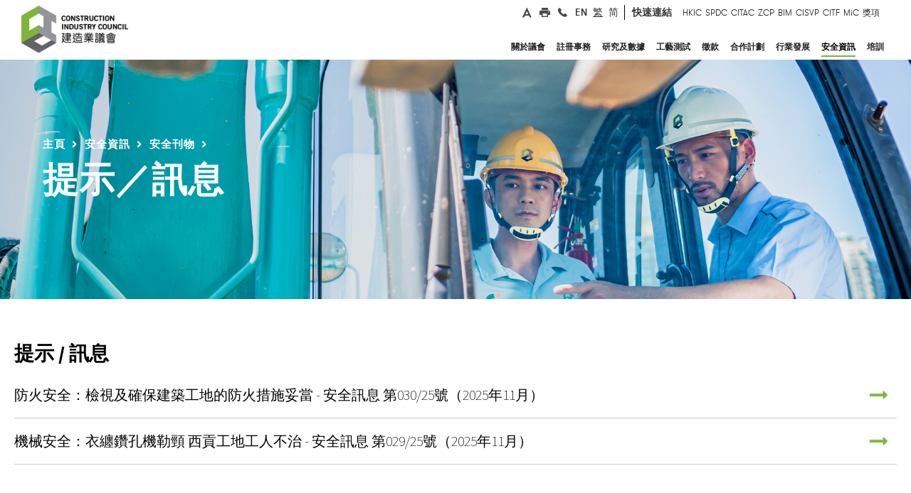

--- FILE ---
content_type: text/html
request_url: https://www.cic.hk/chi/main/safety-corner/alerts/
body_size: 25138
content:
<!DOCTYPE html>
<!--  This site was created in Webflow. http://www.webflow.com  -->
<!--  Last Published: Fri Jan 05 2018 11:12:18 GMT+0000 (UTC)  -->
<!--  Generated At 2025-11-27 17:59:07  -->
<html data-wf-page="5a3c6a590252f900015e1d1e" data-wf-site="5a1263bf9048ed0001064eb5" lang="zh-HK">
    <head>
        <title>提示／訊息</title>
        <meta charset="utf-8">
        <meta property="og:type" content="website" />
        <meta property="og:title" content="提示／訊息" />
        <meta property="og:description" content="提示／訊息" />
        <meta property="og:image" content="http://www.cic.hk/images/og_share.png" />
        <meta property="og:url" content="http://www.cic.hk/chi/main/safety-corner/alerts\index.html" />
        <meta property="og:updated_time" content="2025-11-27T17:59:07+08:00" />
        <meta content="width=device-width, initial-scale=1" name="viewport">
        <meta content="Webflow" name="generator">
        <meta name="ZOOMPAGEBOOST" content="5">
        <meta name="ZOOMWORDS" content="安全提示, 提示, 安全警戒, 安全警示, 安全警告" />
        <link href="https://fonts.googleapis.com/css2?family=Source+Sans+Pro:wght@200;300;400;600;700;900&display=swap" rel="stylesheet">

<link href="/css/normalize.css" rel="stylesheet" type="text/css">
<link href="/css/webflow.css" rel="stylesheet" type="text/css">
<link href="/css/app.css?v=202405301233" rel="stylesheet" type="text/css">
<link href="/css/cic.css?v=202405301233" rel="stylesheet" type="text/css">
<link href="/css/cic-project.webflow.css?v=202404151916" rel="stylesheet" type="text/css">
<link href="/css/cicphase2.css?v=202412311440" rel="stylesheet" type="text/css">

<link href="/images/favicon32X32.png" rel="shortcut icon" type="image/x-icon">
<link href="/images/favicon.png" rel="apple-touch-icon">
<style>
/*+++++++++++++++++++++++++++++++++++++++++++*/
@media (min-width: 200px) {
.nav_main_menu {
  margin-top: 0px;
}
}
/*+++++++++++++++++++++++++++++++++++++++++++*/
@media (min-width: 400px) {
.nav_main_menu {
  margin-top: 0px;
}
}
/*+++++++++++++++++++++++++++++++++++++++++++*/
@media (min-width: 600px) {
.nav_main_menu {
  margin-top: 0px;
}
}
/*+++++++++++++++++++++++++++++++++++++++++++*/
@media (min-width: 955px) {
.nav_main_menu {
 margin-top: -76px;
}
}
/*+++++++++++++++++++++++++++++++++++++++++++*/
@media (min-width: 992px) {
.nav_main_menu {
  /*margin-top: -76px;*/
  margin-top: 7px;
}
} 
/*+++++++++++++++++++++++++++++++++++++++++++*/
@media (min-width: 1054px) {
.nav_main_menu {
  /*margin-top: -76px;*/
  margin-top: 7px;
}
}   
/*+++++++++++++++++++++++++++++++++++++++++++*/
@media (min-width: 1080px) {
.nav_main_menu {
  margin-top: 7px;
}
}</style>
<style>
/*@media screen and (max-width: 1150px) {
.w-nav[data-collapse="medium"] .w-nav-menu {
  display: none;
}
.w-nav[data-collapse="medium"] .w-nav-button {
  display: block;
}
}
@media screen and (max-width: 1150px) {
.w-nav[data-collapse="medium"] .w-dropdown,
.w-nav[data-collapse="medium"] .w-dropdown-toggle {
  display: block;
}
.w-nav[data-collapse="medium"] .w-dropdown-list {
  position: static;
}
}
@media screen and (max-width: 1150px) {
.w-nav[data-collapse="medium"] .w-nav-menu {
  display: none;
}
.w-nav[data-collapse="medium"] .w-nav-button {
  display: block;
}
}
@media (max-width: 1150px) {
.header_inner {
  padding: 0px;
}
.header-nav-linking {
  padding: 12px 15px 15px;
  background-color: #f3f3f3;
  color: #3b3b3b;
}
.header-nav-linking:hover {
  background-color: #7eb439;
  color: #fff;
}
.nav_main_menu {
  position: absolute;
  width: auto;
  margin-top: 0px;
  background-color: #9c9898;
}
.header_social_media {
  display: none;
}
.brand {
  width: 160px;
  margin-top: 12px;
  margin-bottom: 10px;
  margin-left: 13px;
  padding: 0px 10px;
}
.mobile-menu-button {
  margin-top: 0px;
  padding: 28px 28px 29px;
  background-color: #fff;
  color: #665f5f;
  font-size: 34px;
}
.mobile-menu-button.w--open {
  padding-bottom: 30px;
  background-color: #7eb439;
}
.mobile_searchbox {
  display: block;
  padding: 5px 15px 5px 63px;
  background-color: #7eb439;
  background-image: url('/images/icon_quicksearch2x.png');
  background-position: 22px 50%;
  background-size: 29px;
  background-repeat: no-repeat;
}
.searchboxmobilefile {
  height: 40px;
  margin-bottom: 0px;
  padding-top: 12px;
  padding-bottom: 12px;
  padding-left: 12px;
  border: 0px none #6ba124;
  border-radius: 0px;
  background-color: #7eb439;
  font-family: 'Gt walsheim web', sans-serif;
  color: #fff;
  font-size: 15px;
}
.form-block {
  margin-bottom: 0px;
}
.mobile_nav_socialmedia {
  display: block;
  padding: 10px 5px;
  background-color: #616467;
}
.mobile_nav_social_linking_a {
  width: 30px;
  height: 30px;
  background-image: url('/images/header_icon2_hover2x.png');
  background-position: 50% 50%;
  background-size: contain;
}
.mobile_nav_social_linking_a:hover {
  background-image: url('/images/header_icon22x.png');
}
.mobile_nav_social_linking_a.mobile_print {
  background-image: url('/images/header_icon4_hover2x.png');
}
.mobile_nav_social_linking_a.mobile_print:hover {
  background-image: url('/images/header_icon42x.png');
}
.mobile_nav_social_linking_a.mobile_phone {
  background-image: url('/images/header_icon5_hover2x.png');
}
.mobile_nav_social_linking_a.mobile_phone:hover {
  background-image: url('/images/header_icon52x.png');
}
.mobile_nav_social_linking_a.mobile_global {
  background-image: url('/images/header_icon6_hover2x.png');
}
.mobile_nav_social_linking_a.mobile_global:hover {
  background-image: url('/images/header_icon62x.png');
} 
.mobile_linkingrow {
  display: block;
  width: 400px;
  margin-right: auto;
  margin-left: auto;
  -webkit-box-align: center;
  -webkit-align-items: center;
  -ms-flex-align: center;
  align-items: center;
}
.row_border_right_mobile {
  padding-top: 0px;
  padding-bottom: 0px;
  border-right: 1px none #888181;
}
.header_desktop_linking {
  display: none;
}
.mobile_main_menu {
  display: block;
}
.mobile_dropmenu {
  border-bottom: 1px solid #f8f8f8;
  background-color: #fff;
  font-family: 'Gt walsheim pro trial', sans-serif;
  font-size: 16px;
  letter-spacing: 1px;
}
.mobile_dropmenu_sublinking:active {
  background-color: #7db800;
  color: #fff;
}
.mobiles_other_tilte {
  padding-top: 12px;
  padding-bottom: 12px;
  padding-left: 20px;
  background-color: #5ea800;
  color: #fff;
}
.mobile_menu_bglayer {
  position: fixed;
  left: 0px;
  top: 0px;
  right: 0px;
  bottom: 0px;
  z-index: 100;
  background-color: rgba(7, 7, 7, .9);
}
.mobile_menu_toggle {
  padding-top: 12px;
  padding-bottom: 12px;
}
}*/
/*+++++++++++++++++++++++++++++++++++++++++++*/
body{
overflow-x: hidden;
}
.w-slider-dot {
width: 7px;
height: 7px;
}
.w-dropdown-link{
white-space: normal!important;
}
.w-input::-webkit-input-placeholder { /* Chrome/Opera/Safari */
color: #fff!important;
}
.w-input::-moz-placeholder { /* Firefox 19+ */
color: #fff!important;
}
.w-input:-ms-input-placeholder { /* IE 10+ */
color: #fff!important;
}
.w-input:-moz-placeholder { /* Firefox 18- */
color: #fff!important;
}
.w-tab-link {
float: left;
}
.w-tab-content {
clear: both;
}
.header_drop_tab_content{
clear: none;
}
a:hover .block_index_news_date, a:hover .block_index_news_title, a:hover .block_index_news_txt{
color: #fff!important;
}
a:hover .index_block_download_content{
color: #7eb439!important;
}
a:hover .block_newsupdate_title{
color: #7eb439!important;
}
a:hover .btn_index_news_linking{
background-image: url("http://uploads.webflow.com/5a1263bf9048ed0001064eb5/5a128fc99048ed0001065e73_small_whitearrow%402x.png");
}
/*++++++++++++++++++++++tab mouse on green+++++++++++*/
a:hover .menu_hover_bottomline{
color: #7eb439!important;
border-bottom: 5px solid #7eb439!important;
}
/*+++++a:focus .menu_hover_bottomline{
color: #7eb439!important;
border-bottom: 5px solid #7eb439!important;
}++++*/
.dropdown_menu.drop_about:hover .menu_hover_bottomline{
color: #7eb439!important;
border-bottom: 5px solid #7eb439!important;
}
/*++++++++++++++++++++++placeholder+++++++++++*/
input:focus::-webkit-input-placeholder { color:transparent!important; }
input:focus:-moz-placeholder { color:transparent!important; } /* FF 4-18 */
input:focus::-moz-placeholder { color:transparent!important; } /* FF 19+ */
input:focus:-ms-input-placeholder { color:transparent!important; } /* IE 10+ */
</style>
        <!-- Google Tag Manager -->
<script>(function(w,d,s,l,i){w[l]=w[l]||[];w[l].push({'gtm.start':
new Date().getTime(),event:'gtm.js'});var f=d.getElementsByTagName(s)[0],
j=d.createElement(s),dl=l!='dataLayer'?'&l='+l:'';j.async=true;j.src=
'https://www.googletagmanager.com/gtm.js?id='+i+dl;f.parentNode.insertBefore(j,f);
})(window,document,'script','dataLayer','GTM-MQTDQSP');</script>
<!-- End Google Tag Manager -->

<!-- [if lt IE 9]><script src="https://cdnjs.cloudflare.com/ajax/libs/html5shiv/3.7.3/html5shiv.min.js" type="text/javascript"></script><![endif] -->
<script type="text/javascript">!function(o,c){var n=c.documentElement,t=" w-mod-";n.className+=t+"js",("ontouchstart"in o||o.DocumentTouch&&c instanceof DocumentTouch)&&(n.className+=t+"touch")}(window,document);</script>
<script src="https://ajax.googleapis.com/ajax/libs/jquery/2.2.0/jquery.min.js" type="text/javascript"></script>
    </head>
    <body class="main_body_bg">
		<a class="cic-skip-nav" href="#mainContentTagret" title="跳至主要內容" onclick="document.getElementById('mainContentTagret').focus();">跳至主要內容</a>
        <!--  Generated At 2025-12-15 11:40:11  -->
<div class="header_wrapper">
    <div class="dropdown_menu drop_about" data-ix="drop-1-2">
        <div class="dropdown_menu_inner">
            <div class="dropdown_menu_row w-row">
                <div class="column-5 w-col w-col-3">
                    <div class="dropdown_menu_sectiontitle">關於議會</div>
                </div>
                <div class="dropdown_menu_col2 w-col w-col-9">
                    <div data-duration-in="300" data-duration-out="100" class="header_menu_droptab w-tabs">
                        <div class="header_tabmenu w-tab-menu">
                            <a data-href="/chi/main/aboutcic/corporate_profile/" href="/chi/main/aboutcic/corporate_profile/" data-w-tab="2"  class="header_tab_linking w-inline-block w-tab-link">
                                <div>議會簡介</div>
                            </a>
                            <a data-href="/chi/main/aboutcic/corporate_governance/" href="/chi/main/aboutcic/corporate_governance/" data-w-tab="6"  class="header_tab_linking w-inline-block w-tab-link">
                                <div>企業管治</div>
                            </a>
                            <a data-href="/chi/main/aboutcic/leadership/"  data-w-tab="11"  class="header_tab_linking w-inline-block w-tab-link">
                                <div>領導層</div>
                            </a>
                            <a data-href="/chi/main/aboutcic/leadership/Org_Structure/" href="/chi/main/aboutcic/leadership/Org_Structure/" data-w-tab="15"  class="header_tab_linking w-inline-block w-tab-link">
                                <div>建造業議會架構</div>
                            </a>
                            <a data-href="/chi/main/aboutcic/procurement/"  data-w-tab="16"  class="header_tab_linking w-inline-block w-tab-link">
                                <div>採購</div>
                            </a>
                            <a data-href="https://www.cic.hk/career/chi/jobs/index.html" href="https://www.cic.hk/career/chi/jobs/index.html" data-w-tab="22"  class="header_tab_linking w-inline-block w-tab-link">
                                <div>加入我們</div>
                            </a>
                            <a data-href="/chi/main/aboutcic/media_centre/press/press_release/"  data-w-tab="27"  class="header_tab_linking w-inline-block w-tab-link">
                                <div>傳媒中心</div>
                            </a>
                            <a data-href="/chi/main/aboutcic/news_and_updates/"  data-w-tab="32"  class="header_tab_linking w-inline-block w-tab-link">
                                <div>最新消息及資訊</div>
                            </a>
                            <a data-href="/chi/main/aboutcic/publications/"  data-w-tab="53"  class="header_tab_linking w-inline-block w-tab-link">
                                <div>刊物</div>
                            </a>
                            <a data-href="/chi/main/aboutcic/contact_us/"  data-w-tab="69"  class="header_tab_linking w-inline-block w-tab-link">
                                <div>聯絡我們</div>
                            </a>
                        </div>
                        <div class="header_drop_tab_content w-tab-content">
                            <div data-w-tab="2" class="w-tab-pane">
                                                            </div>
                            <div data-w-tab="6" class="w-tab-pane">
                                                            </div>
                            <div data-w-tab="11" class="w-tab-pane">
                                
                                                                <div class="dropdown_menu_linking_group dropicon_trade2">
                                        <a href="/chi/main/aboutcic/leadership/ChairmanBlog/"  data-href="/chi/main/aboutcic/leadership/ChairmanBlog/" class="dropdown_menu_mainbold_a normallinking w-inline-block">
                                            <div class="header_droptab_content_txt">小誠故事</div>
                                        </a>
                                        <a href="/chi/main/aboutcic/leadership/safety_walk_with_thomas/"  data-href="/chi/main/aboutcic/leadership/safety_walk_with_thomas/" class="dropdown_menu_mainbold_a normallinking w-inline-block">
                                            <div class="header_droptab_content_txt">安全誠行</div>
                                        </a>
                                        <a href="/chi/main/aboutcic/leadership/cic_see_what_i_see/"  data-href="/chi/main/aboutcic/leadership/cic_see_what_i_see/" class="dropdown_menu_mainbold_a normallinking w-inline-block">
                                            <div class="header_droptab_content_txt">香港建造新視野</div>
                                        </a>
                                        <a href="/chi/main/aboutcic/leadership/EDBlog/"  data-href="/chi/main/aboutcic/leadership/EDBlog/" class="dropdown_menu_mainbold_a normallinking w-inline-block">
                                            <div class="header_droptab_content_txt">用心寕聽</div>
                                        </a>
                                        <a href="/chi/main/aboutcic/leadership/FormerChairmanBlog/"  data-href="/chi/main/aboutcic/leadership/FormerChairmanBlog/" class="dropdown_menu_mainbold_a normallinking w-inline-block">
                                            <div class="header_droptab_content_txt">駒駒小事</div>
                                        </a>
                                        <a href="/chi/main/aboutcic/leadership/cic_members/"  data-href="/chi/main/aboutcic/leadership/cic_members/" class="dropdown_menu_mainbold_a normallinking w-inline-block">
                                            <div class="header_droptab_content_txt">成員名單</div>
                                        </a>
                                        <a href="/chi/main/aboutcic/leadership/level0/"  data-href="/chi/main/aboutcic/leadership/level0/" class="dropdown_menu_mainbold_a normallinking w-inline-block">
                                            <div class="header_droptab_content_txt">專責委員會</div>
                                        </a>
                                                                </div>
                            </div>
                            <div data-w-tab="15" class="w-tab-pane">
                                                            </div>
                            <div data-w-tab="16" class="w-tab-pane">
                                
                                                                <div class="dropdown_menu_linking_group dropicon_trade2">
                                    <div data-delay="300" class="dropdown_dropmenu w-dropdown">
                                        <div data-href="/chi/main/aboutcic/procurement/application_for_inclusion/" class="dropdown-toggle w-clearfix w-dropdown-toggle">
                                            <div class="dropdown_dropmenutxt">申請登記成為議會供應商</div>
                                            <div class="dropmenu_smallarrow w-icon-dropdown-toggle"></div>
                                        </div>
                                        <nav class="sub_dropdownmenu w-dropdown-list">
                                            <a href="/chi/main/aboutcic/procurement/application_for_inclusion/general/"  class="dropdown_menu_mainbold_a normallinking sublinking w-inline-block">
                                                <div>申請加入一般供應商名單</div>
                                            </a>
                                            <a href="/chi/main/aboutcic/procurement/application_for_inclusion/qualified/"  class="dropdown_menu_mainbold_a normallinking sublinking w-inline-block">
                                                <div>申請加入合資格供應商名單</div>
                                            </a>
                                        </nav>
                                    </div>
                                        <a href="/chi/main/aboutcic/procurement/tender_details/"  data-href="/chi/main/aboutcic/procurement/tender_details/" class="dropdown_menu_mainbold_a normallinking w-inline-block">
                                            <div class="header_droptab_content_txt">招標</div>
                                        </a>
                                                                </div>
                            </div>
                            <div data-w-tab="22" class="w-tab-pane">
                                                            </div>
                            <div data-w-tab="27" class="w-tab-pane">
                                
                                                                <div class="dropdown_menu_linking_group dropicon_trade2">
                                        <a href="/chi/main/aboutcic/media_centre/press/press_release/"  data-href="/chi/main/aboutcic/media_centre/press/press_release/" class="dropdown_menu_mainbold_a normallinking w-inline-block">
                                            <div class="header_droptab_content_txt">新聞稿</div>
                                        </a>
                                        <a href="/chi/main/aboutcic/media_centre/press/media_contacts/"  data-href="/chi/main/aboutcic/media_centre/press/media_contacts/" class="dropdown_menu_mainbold_a normallinking w-inline-block">
                                            <div class="header_droptab_content_txt">傳媒查詢</div>
                                        </a>
                                        <a href="/chi/main/aboutcic/media_centre/industry_news/"  data-href="/chi/main/aboutcic/media_centre/industry_news/" class="dropdown_menu_mainbold_a normallinking w-inline-block">
                                            <div class="header_droptab_content_txt">行業新聞</div>
                                        </a>
                                    <div data-delay="300" class="dropdown_dropmenu w-dropdown">
                                        <div data-href="/chi/main/aboutcic/media_centre/press/news_archives/" class="dropdown-toggle w-clearfix w-dropdown-toggle">
                                            <div class="dropdown_dropmenutxt">重點報導</div>
                                            <div class="dropmenu_smallarrow w-icon-dropdown-toggle"></div>
                                        </div>
                                        <nav class="sub_dropdownmenu w-dropdown-list">
                                            <a href="https://paper.hket.com/article/3724860?r=cpsdlc"  target="_blank"  class="dropdown_menu_mainbold_a normallinking sublinking w-inline-block">
                                                <div>建築的事 之 業界楷模</div>
                                            </a>
                                            <a href="/chi/main/aboutcic/media_centre/press/news_archives/202401/"  class="dropdown_menu_mainbold_a normallinking sublinking w-inline-block">
                                                <div>建築的事 之 鬥志激昂</div>
                                            </a>
                                            <a href="/chi/main/aboutcic/media_centre/press/news_archives/202312/"  class="dropdown_menu_mainbold_a normallinking sublinking w-inline-block">
                                                <div>建築的事 之 青年領航</div>
                                            </a>
                                            <a href="/chi/main/aboutcic/media_centre/press/news_archives/202311/"  class="dropdown_menu_mainbold_a normallinking sublinking w-inline-block">
                                                <div>建築的事 之 探索未來</div>
                                            </a>
                                            <a href="/chi/main/aboutcic/media_centre/press/news_archives/202310/"  class="dropdown_menu_mainbold_a normallinking sublinking w-inline-block">
                                                <div>建築的事 之 機械人巡禮</div>
                                            </a>
                                            <a href="/chi/main/aboutcic/media_centre/press/news_archives/202309/"  class="dropdown_menu_mainbold_a normallinking sublinking w-inline-block">
                                                <div>建築的事 之 全球議題</div>
                                            </a>
                                            <a href="/chi/main/aboutcic/media_centre/press/news_archives/202308/"  class="dropdown_menu_mainbold_a normallinking sublinking w-inline-block">
                                                <div>建築的事 之 增廣見聞</div>
                                            </a>
                                            <a href="/chi/main/aboutcic/media_centre/press/news_archives/202307/"  class="dropdown_menu_mainbold_a normallinking sublinking w-inline-block">
                                                <div>建築的事 之 善心滿載</div>
                                            </a>
                                            <a href="/chi/main/aboutcic/media_centre/press/news_archives/202306/"  class="dropdown_menu_mainbold_a normallinking sublinking w-inline-block">
                                                <div>建築的事 之 各展所長</div>
                                            </a>
                                            <a href="/chi/main/aboutcic/media_centre/press/news_archives/202305/"  class="dropdown_menu_mainbold_a normallinking sublinking w-inline-block">
                                                <div>建築的事 之 團結力量</div>
                                            </a>
                                            <a href="/chi/main/aboutcic/media_centre/press/news_archives/202304/"  class="dropdown_menu_mainbold_a normallinking sublinking w-inline-block">
                                                <div>建築的事 之 專業進修</div>
                                            </a>
                                            <a href="/chi/main/aboutcic/media_centre/press/news_archives/202303/"  class="dropdown_menu_mainbold_a normallinking sublinking w-inline-block">
                                                <div>建築的事 之 生命第一</div>
                                            </a>
                                            <a href="/chi/main/aboutcic/media_centre/press/news_archives/202302/"  class="dropdown_menu_mainbold_a normallinking sublinking w-inline-block">
                                                <div>建築的事 之 可持續建築</div>
                                            </a>
                                            <a href="/chi/main/aboutcic/media_centre/press/news_archives/202301/"  class="dropdown_menu_mainbold_a normallinking sublinking w-inline-block">
                                                <div>建築的事 之 大師培訓</div>
                                            </a>
                                            <a href="/chi/main/aboutcic/media_centre/press/news_archives/202212/"  class="dropdown_menu_mainbold_a normallinking sublinking w-inline-block">
                                                <div>建築的事 之 科技前瞻</div>
                                            </a>
                                            <a href="/chi/main/aboutcic/media_centre/press/news_archives/202211/"  class="dropdown_menu_mainbold_a normallinking sublinking w-inline-block">
                                                <div>建築的事 之 共建未來</div>
                                            </a>
                                            <a href="/chi/main/aboutcic/media_centre/press/news_archives/202210/"  class="dropdown_menu_mainbold_a normallinking sublinking w-inline-block">
                                                <div>建築的事 之 創博會2022</div>
                                            </a>
                                            <a href="/chi/main/aboutcic/media_centre/press/news_archives/202208/"  class="dropdown_menu_mainbold_a normallinking sublinking w-inline-block">
                                                <div>建築的事 之 善用數據</div>
                                            </a>
                                            <a href="/chi/main/aboutcic/media_centre/press/news_archives/202207/"  class="dropdown_menu_mainbold_a normallinking sublinking w-inline-block">
                                                <div>建築的事 之 魯班服務月</div>
                                            </a>
                                            <a href="/chi/main/aboutcic/media_centre/press/news_archives/202206/"  class="dropdown_menu_mainbold_a normallinking sublinking w-inline-block">
                                                <div>建築的事 之 安全第一</div>
                                            </a>
                                            <a href="/chi/main/aboutcic/media_centre/press/news_archives/202205/"  class="dropdown_menu_mainbold_a normallinking sublinking w-inline-block">
                                                <div>建築的事 之 主席願景</div>
                                            </a>
                                            <a href="/chi/main/aboutcic/media_centre/press/news_archives/202204/"  class="dropdown_menu_mainbold_a normallinking sublinking w-inline-block">
                                                <div>建築的事 之 同舟共濟</div>
                                            </a>
                                            <a href="/chi/main/aboutcic/media_centre/press/news_archives/202203/"  class="dropdown_menu_mainbold_a normallinking sublinking w-inline-block">
                                                <div>建築的事 之 資歷認可</div>
                                            </a>
                                            <a href="/chi/main/aboutcic/media_centre/press/news_archives/202202/"  class="dropdown_menu_mainbold_a normallinking sublinking w-inline-block">
                                                <div>建築的事 之 建造業創科基金</div>
                                            </a>
                                            <a href="/chi/main/aboutcic/media_centre/press/news_archives/202201/"  class="dropdown_menu_mainbold_a normallinking sublinking w-inline-block">
                                                <div>建築的事 之 建造業奧斯卡</div>
                                            </a>
                                        </nav>
                                    </div>
                                                                </div>
                            </div>
                            <div data-w-tab="32" class="w-tab-pane">
                                
                                                                <div class="dropdown_menu_linking_group dropicon_trade2">
                                    <div data-delay="300" class="dropdown_dropmenu w-dropdown">
                                        <div data-href="/chi/main/aboutcic/news_and_updates/notices_and_announcements/notices_and_announcement/" class="dropdown-toggle w-clearfix w-dropdown-toggle">
                                            <div class="dropdown_dropmenutxt">公告及通告</div>
                                            <div class="dropmenu_smallarrow w-icon-dropdown-toggle"></div>
                                        </div>
                                        <nav class="sub_dropdownmenu w-dropdown-list">
                                            <a href="/chi/main/aboutcic/news_and_updates/notices_and_announcements/notices_and_announcement/"  class="dropdown_menu_mainbold_a normallinking sublinking w-inline-block">
                                                <div>公告及通告</div>
                                            </a>
                                            <a href="/chi/main/aboutcic/news_and_updates/notices_and_announcements/council_Papers_minutes/"  class="dropdown_menu_mainbold_a normallinking sublinking w-inline-block">
                                                <div>議會會議文件及紀錄</div>
                                            </a>
                                        </nav>
                                    </div>
                                        <a href="/chi/main/aboutcic/news_and_updates/events_calendar/"  data-href="/chi/main/aboutcic/news_and_updates/events_calendar/" class="dropdown_menu_mainbold_a normallinking w-inline-block">
                                            <div class="header_droptab_content_txt">活動日誌</div>
                                        </a>
                                        <a href="/chi/main/aboutcic/news_and_updates/past_events/"  data-href="/chi/main/aboutcic/news_and_updates/past_events/" class="dropdown_menu_mainbold_a normallinking w-inline-block">
                                            <div class="header_droptab_content_txt">過去活動</div>
                                        </a>
                                    <div data-delay="300" class="dropdown_dropmenu w-dropdown">
                                        <div data-href="/chi/main/aboutcic/news_and_updates/speeches_n_presentations/speeches/" class="dropdown-toggle w-clearfix w-dropdown-toggle">
                                            <div class="dropdown_dropmenutxt">演辭及獻辭</div>
                                            <div class="dropmenu_smallarrow w-icon-dropdown-toggle"></div>
                                        </div>
                                        <nav class="sub_dropdownmenu w-dropdown-list">
                                            <a href="/chi/main/aboutcic/news_and_updates/speeches_n_presentations/speeches/"  class="dropdown_menu_mainbold_a normallinking sublinking w-inline-block">
                                                <div>演辭</div>
                                            </a>
                                            <a href="/chi/main/aboutcic/news_and_updates/speeches_n_presentations/Messages/"  class="dropdown_menu_mainbold_a normallinking sublinking w-inline-block">
                                                <div>獻辭</div>
                                            </a>
                                        </nav>
                                    </div>
                                                                </div>
                            </div>
                            <div data-w-tab="53" class="w-tab-pane">
                                
                                                                <div class="dropdown_menu_linking_group dropicon_trade2">
                                    <div data-delay="300" class="dropdown_dropmenu w-dropdown">
                                        <div data-href="/chi/main/aboutcic/publications/annual_report_index/" class="dropdown-toggle w-clearfix w-dropdown-toggle">
                                            <div class="dropdown_dropmenutxt">年報</div>
                                            <div class="dropmenu_smallarrow w-icon-dropdown-toggle"></div>
                                        </div>
                                        <nav class="sub_dropdownmenu w-dropdown-list">
                                            <a href="/chi/main/aboutcic/publications/annual_report_index/2024/"  class="dropdown_menu_mainbold_a normallinking sublinking w-inline-block">
                                                <div>2024年度年報</div>
                                            </a>
                                            <a href="/chi/main/aboutcic/publications/annual_report_index/2023/"  class="dropdown_menu_mainbold_a normallinking sublinking w-inline-block">
                                                <div>2023年度年報</div>
                                            </a>
                                            <a href="/chi/main/aboutcic/publications/annual_report_index/2022/"  class="dropdown_menu_mainbold_a normallinking sublinking w-inline-block">
                                                <div>2022年度年報</div>
                                            </a>
                                            <a href="/chi/main/aboutcic/publications/annual_report_index/2021/"  class="dropdown_menu_mainbold_a normallinking sublinking w-inline-block">
                                                <div>2021年度年報</div>
                                            </a>
                                            <a href="/chi/main/aboutcic/publications/annual_report_index/2020/"  class="dropdown_menu_mainbold_a normallinking sublinking w-inline-block">
                                                <div>2020年度年報</div>
                                            </a>
                                            <a href="/chi/main/aboutcic/publications/annual_report_index/2019/"  class="dropdown_menu_mainbold_a normallinking sublinking w-inline-block">
                                                <div>2019年度年報</div>
                                            </a>
                                        </nav>
                                    </div>
                                        <a href="/chi/main/aboutcic/publications/work_plans/"  data-href="/chi/main/aboutcic/publications/work_plans/" class="dropdown_menu_mainbold_a normallinking w-inline-block">
                                            <div class="header_droptab_content_txt">重點工作計劃</div>
                                        </a>
                                        <a href="/chi/main/aboutcic/publications/sustainability_report/"  data-href="/chi/main/aboutcic/publications/sustainability_report/" class="dropdown_menu_mainbold_a normallinking w-inline-block">
                                            <div class="header_droptab_content_txt">可持續發展報告</div>
                                        </a>
                                        <a href="/chi/main/aboutcic/publications/e_newsletter/"  data-href="/chi/main/aboutcic/publications/e_newsletter/" class="dropdown_menu_mainbold_a normallinking w-inline-block">
                                            <div class="header_droptab_content_txt">建業傳訊</div>
                                        </a>
                                        <a href="/chi/main/aboutcic/publications/cic_post/"  data-href="/chi/main/aboutcic/publications/cic_post/" class="dropdown_menu_mainbold_a normallinking w-inline-block">
                                            <div class="header_droptab_content_txt">建築人．建築事</div>
                                        </a>
                                        <a href="/chi/main/aboutcic/publications/journal/"  data-href="/chi/main/aboutcic/publications/journal/" class="dropdown_menu_mainbold_a normallinking w-inline-block">
                                            <div class="header_droptab_content_txt">期刊</div>
                                        </a>
                                        <a href="/chi/main/aboutcic/publications/guidelines/"  data-href="/chi/main/aboutcic/publications/guidelines/" class="dropdown_menu_mainbold_a normallinking w-inline-block">
                                            <div class="header_droptab_content_txt">指引</div>
                                        </a>
                                        <a href="/chi/main/aboutcic/publications/reference_materials/"  data-href="/chi/main/aboutcic/publications/reference_materials/" class="dropdown_menu_mainbold_a normallinking w-inline-block">
                                            <div class="header_droptab_content_txt">參考資料</div>
                                        </a>
                                        <a href="/chi/main/aboutcic/publications/alert/"  data-href="/chi/main/aboutcic/publications/alert/" class="dropdown_menu_mainbold_a normallinking w-inline-block">
                                            <div class="header_droptab_content_txt">提示／訊息</div>
                                        </a>
                                        <a href="/chi/main/aboutcic/publications/codes_of_conduct/"  data-href="/chi/main/aboutcic/publications/codes_of_conduct/" class="dropdown_menu_mainbold_a normallinking w-inline-block">
                                            <div class="header_droptab_content_txt">操守守則</div>
                                        </a>
                                        <a href="/chi/main/aboutcic/publications/fact_sheet/"  data-href="/chi/main/aboutcic/publications/fact_sheet/" class="dropdown_menu_mainbold_a normallinking w-inline-block">
                                            <div class="header_droptab_content_txt">便覽</div>
                                        </a>
                                        <a href="/chi/main/aboutcic/publications/poster/"  data-href="/chi/main/aboutcic/publications/poster/" class="dropdown_menu_mainbold_a normallinking w-inline-block">
                                            <div class="header_droptab_content_txt">海報</div>
                                        </a>
                                        <a href="/chi/main/aboutcic/publications/report/"  data-href="/chi/main/aboutcic/publications/report/" class="dropdown_menu_mainbold_a normallinking w-inline-block">
                                            <div class="header_droptab_content_txt">報告</div>
                                        </a>
                                        <a href="/chi/main/aboutcic/publications/school_material/"  data-href="/chi/main/aboutcic/publications/school_material/" class="dropdown_menu_mainbold_a normallinking w-inline-block">
                                            <div class="header_droptab_content_txt">學校教材</div>
                                        </a>
                                        <a href="/chi/main/aboutcic/publications/former_pcicb/"  data-href="/chi/main/aboutcic/publications/former_pcicb/" class="dropdown_menu_mainbold_a normallinking w-inline-block">
                                            <div class="header_droptab_content_txt">前臨時建統會刊物</div>
                                        </a>
                                                                </div>
                            </div>
                            <div data-w-tab="69" class="w-tab-pane">
                                
                                                                <div class="dropdown_menu_linking_group dropicon_trade2">
                                        <a href="/chi/main/aboutcic/contact_us/contact_details/"  data-href="/chi/main/aboutcic/contact_us/contact_details/" class="dropdown_menu_mainbold_a normallinking w-inline-block">
                                            <div class="header_droptab_content_txt">聯絡方法</div>
                                        </a>
                                        <a href="/ssl/chi/onlineenquiry/"  data-href="/ssl/chi/onlineenquiry/" class="dropdown_menu_mainbold_a normallinking w-inline-block">
                                            <div class="header_droptab_content_txt">網上查詢</div>
                                        </a>
                                        <a href="/chi/main/aboutcic/contact_us/DataAcessRequest/"  data-href="/chi/main/aboutcic/contact_us/DataAcessRequest/" class="dropdown_menu_mainbold_a normallinking w-inline-block">
                                            <div class="header_droptab_content_txt">查閱個人資料</div>
                                        </a>
                                                                </div>
                            </div>
                        </div>
                    </div>
                </div>
            </div>
        </div>
    </div>
    <div class="dropdown_menu drop_about" data-ix="drop-121-2">
        <div class="dropdown_menu_inner">
            <div class="dropdown_menu_row w-row">
                <div class="column-5 w-col w-col-3">
                    <div class="dropdown_menu_sectiontitle">註冊事務</div>
                </div>
                <div class="dropdown_menu_col2 w-col w-col-9">
                    <div data-duration-in="300" data-duration-out="100" class="header_menu_droptab w-tabs">
                        <div class="header_tabmenu w-tab-menu">
                            <a data-href="/chi/main/registration_services/construction_workers_regi/"  data-w-tab="122"  class="header_tab_linking w-inline-block w-tab-link">
                                <div>建造業工人註冊</div>
                            </a>
                            <a data-href="/chi/main/registration_services/CWRS/" href="/chi/main/registration_services/CWRS/" data-w-tab="147"  class="header_tab_linking w-inline-block w-tab-link">
                                <div>建造業工人註冊系統 (CWRS)</div>
                            </a>
                            <a data-href="https://www.cic.hk/eform/webenquiry/webenquiry.aspx?lang=zh-HK" href="https://www.cic.hk/eform/webenquiry/webenquiry.aspx?lang=zh-HK" data-w-tab="146"  class="header_tab_linking w-inline-block w-tab-link">
                                <div>建造業工人名冊</div>
                            </a>
                            <a data-href="https://rstc.cic.hk/tc/index.aspx" href="https://rstc.cic.hk/tc/index.aspx" data-w-tab="151"  target="_blank"  class="header_tab_linking w-inline-block w-tab-link">
                                <div>註冊專門行業承造商制度</div>
                            </a>
                            <a data-href="/chi/main/registration_services/tcprs/"  data-w-tab="502"  class="header_tab_linking w-inline-block w-tab-link">
                                <div>適任技術人員註冊制度</div>
                            </a>
                            <a data-href="/chi/main/registration_services/workersinfo/"  data-w-tab="377"  class="header_tab_linking w-inline-block w-tab-link">
                                <div>工友資訊</div>
                            </a>
                            <a data-href="http://www.cwf.cic.hk/tc/index" href="http://www.cwf.cic.hk/tc/index" data-w-tab="428"  target="_blank"  class="header_tab_linking w-inline-block w-tab-link">
                                <div>建造工友節</div>
                            </a>
                            <a data-href="/chi/main/registration_services/forms_and_samples/" href="/chi/main/registration_services/forms_and_samples/" data-w-tab="172"  class="header_tab_linking w-inline-block w-tab-link">
                                <div>表格</div>
                            </a>
                            <a data-href="/chi/main/registration_services/faq/"  data-w-tab="167"  class="header_tab_linking w-inline-block w-tab-link">
                                <div>常見問題</div>
                            </a>
                        </div>
                        <div class="header_drop_tab_content w-tab-content">
                            <div data-w-tab="122" class="w-tab-pane">
                                
                                                                <div class="dropdown_menu_linking_group dropicon_trade2">
                                        <a href="/chi/main/registration_services/cwro/"  data-href="/chi/main/registration_services/cwro/" class="dropdown_menu_mainbold_a normallinking w-inline-block">
                                            <div class="header_droptab_content_txt">「專工專責」條文</div>
                                        </a>
                                    <div data-delay="300" class="dropdown_dropmenu w-dropdown">
                                        <div data-href="/chi/main/registration_services/construction_workers_regi/application/" class="dropdown-toggle w-clearfix w-dropdown-toggle">
                                            <div class="dropdown_dropmenutxt">申請方法</div>
                                            <div class="dropmenu_smallarrow w-icon-dropdown-toggle"></div>
                                        </div>
                                        <nav class="sub_dropdownmenu w-dropdown-list">
                                            <a href="/chi/main/how_to_apply/"  class="dropdown_menu_mainbold_a normallinking sublinking w-inline-block">
                                                <div>申請方法</div>
                                            </a>
                                            <a href="/chi/main/registration_services/construction_workers_regi/application/app_form/"  class="dropdown_menu_mainbold_a normallinking sublinking w-inline-block">
                                                <div>註冊要求及費用</div>
                                            </a>
                                            <a href="/chi/main/registration_services/construction_workers_regi/application/application_procedure/"  class="dropdown_menu_mainbold_a normallinking sublinking w-inline-block">
                                                <div>新申請及續證申請</div>
                                            </a>
                                            <a href="/chi/main/registration_services/construction_workers_regi/registration_card/loss_damage_reg_card/"  class="dropdown_menu_mainbold_a normallinking sublinking w-inline-block">
                                                <div>遺失及損毀註冊證</div>
                                            </a>
                                            <a href="/chi/main/registration_services/construction_workers_regi/registration_card/"  class="dropdown_menu_mainbold_a normallinking sublinking w-inline-block">
                                                <div>註冊證內的附加資料</div>
                                            </a>
                                        </nav>
                                    </div>
                                        <a href="/chi/main/registration_services/benefit_for_cons_worker/"  data-href="/chi/main/registration_services/benefit_for_cons_worker/" class="dropdown_menu_mainbold_a normallinking w-inline-block">
                                            <div class="header_droptab_content_txt">註冊建造業工人家屬獎學金</div>
                                        </a>
                                        <a href="/chi/main/registration_services/construction_workers_regi/application/workers_reg_service_p/"  data-href="/chi/main/registration_services/construction_workers_regi/application/workers_reg_service_p/" class="dropdown_menu_mainbold_a normallinking w-inline-block">
                                            <div class="header_droptab_content_txt">服務中心</div>
                                        </a>
                                    <div data-delay="300" class="dropdown_dropmenu w-dropdown">
                                        <div data-href="/chi/main/registration_services/construction_workers_regi/review_and_appeal/" class="dropdown-toggle w-clearfix w-dropdown-toggle">
                                            <div class="dropdown_dropmenutxt">覆核及上訴</div>
                                            <div class="dropmenu_smallarrow w-icon-dropdown-toggle"></div>
                                        </div>
                                        <nav class="sub_dropdownmenu w-dropdown-list">
                                            <a href="/chi/main/registration_services/construction_workers_regi/review_and_appeal/appli_for_rev_of_reg_dec/"  class="dropdown_menu_mainbold_a normallinking sublinking w-inline-block">
                                                <div>對註冊主任的決定提出覆核申請</div>
                                            </a>
                                            <a href="/chi/main/registration_services/construction_workers_regi/review_and_appeal/appeal_against_a_decision/"  class="dropdown_menu_mainbold_a normallinking sublinking w-inline-block">
                                                <div>對註冊主任決定作出上訴</div>
                                            </a>
                                            <a href="/chi/main/registration_services/construction_workers_regi/review_and_appeal/app_ag_the_dec_of_council/"  class="dropdown_menu_mainbold_a normallinking sublinking w-inline-block">
                                                <div>對議會審批豁免提供讀證裝置的決定作出上訴</div>
                                            </a>
                                        </nav>
                                    </div>
                                                                </div>
                            </div>
                            <div data-w-tab="147" class="w-tab-pane">
                                                            </div>
                            <div data-w-tab="146" class="w-tab-pane">
                                                            </div>
                            <div data-w-tab="151" class="w-tab-pane">
                                                            </div>
                            <div data-w-tab="502" class="w-tab-pane">
                                
                                                                <div class="dropdown_menu_linking_group dropicon_trade2">
                                        <a href="/chi/main/registration_services/tcprs/about/"  data-href="/chi/main/registration_services/tcprs/about/" class="dropdown_menu_mainbold_a normallinking w-inline-block">
                                            <div class="header_droptab_content_txt">關於適任技術人員註冊制度</div>
                                        </a>
                                        <a href="/chi/main/registration_services/tcprs/ccd/"  data-href="/chi/main/registration_services/tcprs/ccd/" class="dropdown_menu_mainbold_a normallinking w-inline-block">
                                            <div class="header_droptab_content_txt">持續職能發展</div>
                                        </a>
                                    <div data-delay="300" class="dropdown_dropmenu w-dropdown">
                                        <div data-href="/chi/main/registration_services/tcprs/application/" class="dropdown-toggle w-clearfix w-dropdown-toggle">
                                            <div class="dropdown_dropmenutxt">申請註冊</div>
                                            <div class="dropmenu_smallarrow w-icon-dropdown-toggle"></div>
                                        </div>
                                        <nav class="sub_dropdownmenu w-dropdown-list">
                                            <a href="/chi/main/registration_services/tcprs/application/how_to_apply/"  class="dropdown_menu_mainbold_a normallinking sublinking w-inline-block">
                                                <div>申請方法</div>
                                            </a>
                                            <a href="https://tcprs.cic.hk/application/login"  target="_blank"  class="dropdown_menu_mainbold_a normallinking sublinking w-inline-block">
                                                <div>適任技術人員註冊制度系統</div>
                                            </a>
                                        </nav>
                                    </div>
                                        <a href="/common/TCPRS/tcplist.aspx?lang=zh-HK"  data-href="/common/TCPRS/tcplist.aspx?lang=zh-HK" class="dropdown_menu_mainbold_a normallinking w-inline-block">
                                            <div class="header_droptab_content_txt">適任技術人員名單</div>
                                        </a>
                                                                </div>
                            </div>
                            <div data-w-tab="377" class="w-tab-pane">
                                
                                                                <div class="dropdown_menu_linking_group dropicon_trade2">
                                        <a href="https://www.cic.hk/app/zh-hk/home.html"  target="_blank"  data-href="https://www.cic.hk/app/zh-hk/home.html" class="dropdown_menu_mainbold_a normallinking w-inline-block">
                                            <div class="header_droptab_content_txt">建造業議會APP</div>
                                        </a>
                                        <a href="/chi/main/registration_services/easyjob/employer/"  data-href="/chi/main/registration_services/easyjob/employer/" class="dropdown_menu_mainbold_a normallinking w-inline-block">
                                            <div class="header_droptab_content_txt">建工易（僱主版）</div>
                                        </a>
                                        <a href="/chi/main/registration_services/workersinfo/job_portal/"  data-href="/chi/main/registration_services/workersinfo/job_portal/" class="dropdown_menu_mainbold_a normallinking w-inline-block">
                                            <div class="header_droptab_content_txt">電子招聘求職平台 - Job Portal</div>
                                        </a>
                                        <a href="/chi/main/registration_services/workersinfo/card/"  data-href="/chi/main/registration_services/workersinfo/card/" class="dropdown_menu_mainbold_a normallinking w-inline-block">
                                            <div class="header_droptab_content_txt">建造業信用卡</div>
                                        </a>
                                        <a href="/chi/main/registration_services/workersinfo/worker-friendly-sites/"  data-href="/chi/main/registration_services/workersinfo/worker-friendly-sites/" class="dropdown_menu_mainbold_a normallinking w-inline-block">
                                            <div class="header_droptab_content_txt">友心工地</div>
                                        </a>
                                        <a href="https://www.labour.gov.hk/tc/news/work_safety_alert_video.htm"  target="_blank"  data-href="https://www.labour.gov.hk/tc/news/work_safety_alert_video.htm" class="dropdown_menu_mainbold_a normallinking w-inline-block">
                                            <div class="header_droptab_content_txt">職安警示（動畫）</div>
                                        </a>
                                                                </div>
                            </div>
                            <div data-w-tab="428" class="w-tab-pane">
                                                            </div>
                            <div data-w-tab="172" class="w-tab-pane">
                                                            </div>
                            <div data-w-tab="167" class="w-tab-pane">
                                
                                                                <div class="dropdown_menu_linking_group dropicon_trade2">
                                        <a href="/chi/main/registration_services/faq/acwro/"  data-href="/chi/main/registration_services/faq/acwro/" class="dropdown_menu_mainbold_a normallinking w-inline-block">
                                            <div class="header_droptab_content_txt">有關《建造業工人註冊條例》</div>
                                        </a>
                                        <a href="/chi/main/registration_services/faq/apcwr/"  data-href="/chi/main/registration_services/faq/apcwr/" class="dropdown_menu_mainbold_a normallinking w-inline-block">
                                            <div class="header_droptab_content_txt">有關申請建造業工人註冊</div>
                                        </a>
                                        <a href="/chi/main/registration_services/faq/asdar/"  data-href="/chi/main/registration_services/faq/asdar/" class="dropdown_menu_mainbold_a normallinking w-inline-block">
                                            <div class="header_droptab_content_txt">有關呈交工地每日出勤紀錄</div>
                                        </a>
                                        <a href="/chi/main/registration_services/faq/adwds/"  data-href="/chi/main/registration_services/faq/adwds/" class="dropdown_menu_mainbold_a normallinking w-inline-block">
                                            <div class="header_droptab_content_txt">有關「專工專責」條文</div>
                                        </a>
                                        <a href="/chi/main/registration_services/rstc/faq/"  data-href="/chi/main/registration_services/rstc/faq/" class="dropdown_menu_mainbold_a normallinking w-inline-block">
                                            <div class="header_droptab_content_txt">有關註冊專門行業承造商制度</div>
                                        </a>
                                        <a href="/chi/main/registration_services/faq/tcprs/"  data-href="/chi/main/registration_services/faq/tcprs/" class="dropdown_menu_mainbold_a normallinking w-inline-block">
                                            <div class="header_droptab_content_txt">有關適任技術人員註冊制度</div>
                                        </a>
                                                                </div>
                            </div>
                        </div>
                    </div>
                </div>
            </div>
        </div>
    </div>
    <div class="dropdown_menu drop_about" data-ix="drop-173-2">
        <div class="dropdown_menu_inner">
            <div class="dropdown_menu_row w-row">
                <div class="column-5 w-col w-col-3">
                    <div class="dropdown_menu_sectiontitle">研究及數據</div>
                </div>
                <div class="dropdown_menu_col2 w-col w-col-9">
                    <div data-duration-in="300" data-duration-out="100" class="header_menu_droptab w-tabs">
                        <div class="header_tabmenu w-tab-menu">
                            <a data-href="/chi/main/research_data_analytics_/research_fund_application/" href="/chi/main/research_data_analytics_/research_fund_application/" data-w-tab="174"  class="header_tab_linking w-inline-block w-tab-link">
                                <div>建造業議會研究撥款申請</div>
                            </a>
                            <a data-href="/chi/main/research_data_analytics_/cic_fund_projects/"  data-w-tab="175"  class="header_tab_linking w-inline-block w-tab-link">
                                <div>獲議會撥款的研究項目</div>
                            </a>
                            <a data-href="/chi/main/research_data_analytics_/expenditure_forecast/"  data-w-tab="176"  class="header_tab_linking w-inline-block w-tab-link">
                                <div>建造工程量預測</div>
                            </a>
                            <a data-href="/chi/main/research_data_analytics_/training_output/" href="/chi/main/research_data_analytics_/training_output/" data-w-tab="214"  class="header_tab_linking w-inline-block w-tab-link">
                                <div>培訓成績</div>
                            </a>
                            <a data-href="/common/StatisticofRegWorkers/dashboard.aspx?lang=zh-HK" href="/common/StatisticofRegWorkers/dashboard.aspx?lang=zh-HK" data-w-tab="223"  class="header_tab_linking w-inline-block w-tab-link">
                                <div>註冊建造業工人統計數字</div>
                            </a>
                            <a data-href="/chi/main/research_data_analytics_/epro_statistic/" href="/chi/main/research_data_analytics_/epro_statistic/" data-w-tab="229"  class="header_tab_linking w-inline-block w-tab-link">
                                <div>檢控數字</div>
                            </a>
                        </div>
                        <div class="header_drop_tab_content w-tab-content">
                            <div data-w-tab="174" class="w-tab-pane">
                                                            </div>
                            <div data-w-tab="175" class="w-tab-pane">
                                
                                                                <div class="dropdown_menu_linking_group dropicon_trade2">
                                        <a href="/chi/main/research_data_analytics_/cic_fund_projects/bim/"  data-href="/chi/main/research_data_analytics_/cic_fund_projects/bim/" class="dropdown_menu_mainbold_a normallinking w-inline-block">
                                            <div class="header_droptab_content_txt">建築信息模擬</div>
                                        </a>
                                        <a href="/chi/main/research_data_analytics_/cic_fund_projects/cbd/"  data-href="/chi/main/research_data_analytics_/cic_fund_projects/cbd/" class="dropdown_menu_mainbold_a normallinking w-inline-block">
                                            <div class="header_droptab_content_txt">建造採購和項目管理</div>
                                        </a>
                                        <a href="/chi/main/research_data_analytics_/cic_fund_projects/cop/"  data-href="/chi/main/research_data_analytics_/cic_fund_projects/cop/" class="dropdown_menu_mainbold_a normallinking w-inline-block">
                                            <div class="header_droptab_content_txt">建造生産力</div>
                                        </a>
                                        <a href="/chi/main/research_data_analytics_/cic_fund_projects/csy/"  data-href="/chi/main/research_data_analytics_/cic_fund_projects/csy/" class="dropdown_menu_mainbold_a normallinking w-inline-block">
                                            <div class="header_droptab_content_txt">建造安全</div>
                                        </a>
                                        <a href="/chi/main/research_data_analytics_/cic_fund_projects/env/"  data-href="/chi/main/research_data_analytics_/cic_fund_projects/env/" class="dropdown_menu_mainbold_a normallinking w-inline-block">
                                            <div class="header_droptab_content_txt">綠色建築</div>
                                        </a>
                                                                </div>
                            </div>
                            <div data-w-tab="176" class="w-tab-pane">
                                
                                                                <div class="dropdown_menu_linking_group dropicon_trade2">
                                        <a href="/chi/main/research_data_analytics_/expenditure_forecast/background/"  data-href="/chi/main/research_data_analytics_/expenditure_forecast/background/" class="dropdown_menu_mainbold_a normallinking w-inline-block">
                                            <div class="header_droptab_content_txt">背景</div>
                                        </a>
                                        <a href="/chi/main/research_data_analytics_/expenditure_forecast/acknowledgement/"  data-href="/chi/main/research_data_analytics_/expenditure_forecast/acknowledgement/" class="dropdown_menu_mainbold_a normallinking w-inline-block">
                                            <div class="header_droptab_content_txt">致謝</div>
                                        </a>
                                    <div data-delay="300" class="dropdown_dropmenu w-dropdown">
                                        <div data-href="/chi/main/research_data_analytics_/expenditure_forecast/forecast_figures_p/" class="dropdown-toggle w-clearfix w-dropdown-toggle">
                                            <div class="dropdown_dropmenutxt">建造工程量預測</div>
                                            <div class="dropmenu_smallarrow w-icon-dropdown-toggle"></div>
                                        </div>
                                        <nav class="sub_dropdownmenu w-dropdown-list">
                                            <a href="/chi/main/research_data_analytics_/expenditure_forecast/forecast_figures_p/highlights/"  class="dropdown_menu_mainbold_a normallinking sublinking w-inline-block">
                                                <div>重點</div>
                                            </a>
                                            <a href="/common/Fore/disclaimer.aspx?lang=zh-HK&year=2022_23"  class="dropdown_menu_mainbold_a normallinking sublinking w-inline-block">
                                                <div>建造工程量預測圖表</div>
                                            </a>
                                        </nav>
                                    </div>
                                                                </div>
                            </div>
                            <div data-w-tab="214" class="w-tab-pane">
                                                            </div>
                            <div data-w-tab="223" class="w-tab-pane">
                                                            </div>
                            <div data-w-tab="229" class="w-tab-pane">
                                                            </div>
                        </div>
                    </div>
                </div>
            </div>
        </div>
    </div>
    <div class="dropdown_menu drop_about" data-ix="drop-91-2">
        <div class="dropdown_menu_inner">
            <div class="dropdown_menu_row w-row">
                <div class="column-5 w-col w-col-3">
                    <div class="dropdown_menu_sectiontitle">工藝測試</div>
                </div>
                <div class="dropdown_menu_col2 w-col w-col-9">
                    <div data-duration-in="300" data-duration-out="100" class="header_menu_droptab w-tabs">
                        <div class="header_tabmenu w-tab-menu">
                            <a data-href="/chi/main/trade_test_list/introduction/" href="/chi/main/trade_test_list/introduction/" data-w-tab="92"  class="header_tab_linking w-inline-block w-tab-link">
                                <div>簡介</div>
                            </a>
                            <a data-href="/chi/main/trade_test_list/building_construction_tra/"  data-w-tab="94"  class="header_tab_linking w-inline-block w-tab-link">
                                <div>土木及建築工程項目</div>
                            </a>
                            <a data-href="/chi/main/trade_test_list/em_trades_list/"  data-w-tab="98"  class="header_tab_linking w-inline-block w-tab-link">
                                <div>建造業機電工程項目</div>
                            </a>
                            <a data-href="/chi/main/trade_test_list/grade_a/" href="/chi/main/trade_test_list/grade_a/" data-w-tab="516"  class="header_tab_linking w-inline-block w-tab-link">
                                <div>A級電力工程工藝測試</div>
                            </a>
                            <a data-href="/chi/main/trade_test_list/mach_cranes_operation/"  data-w-tab="101"  class="header_tab_linking w-inline-block w-tab-link">
                                <div>機械操作項目</div>
                            </a>
                            <a data-href="/chi/main/trade_test_list/others_assessment/"  data-w-tab="572"  class="header_tab_linking w-inline-block w-tab-link">
                                <div>其他技能評核</div>
                            </a>
                            <a data-href="/chi/main/trade_test_list/RMAA/" href="/chi/main/trade_test_list/RMAA/" data-w-tab="546"  class="header_tab_linking w-inline-block w-tab-link">
                                <div>工藝測試於裝修維修工程之應用</div>
                            </a>
                            <a data-href="/chi/main/trade_test_list/downloads/" href="/chi/main/trade_test_list/downloads/" data-w-tab="422"  class="header_tab_linking w-inline-block w-tab-link">
                                <div>下載區</div>
                            </a>
                            <a data-href="/chi/main/trade_test_list/faq/" href="/chi/main/trade_test_list/faq/" data-w-tab="426"  class="header_tab_linking w-inline-block w-tab-link">
                                <div>常見問題</div>
                            </a>
                        </div>
                        <div class="header_drop_tab_content w-tab-content">
                            <div data-w-tab="92" class="w-tab-pane">
                                                            </div>
                            <div data-w-tab="94" class="w-tab-pane">
                                
                                                                <div class="dropdown_menu_linking_group dropicon_trade2">
                                        <a href="/chi/main/trade_test_list/building_construction_tra/construction_craftsmen_n/"  data-href="/chi/main/trade_test_list/building_construction_tra/construction_craftsmen_n/" class="dropdown_menu_mainbold_a normallinking w-inline-block">
                                            <div class="header_droptab_content_txt">土木及建築工程工藝測試（大工）</div>
                                        </a>
                                        <a href="/chi/main/trade_test_list/building_construction_tra/inter_trade_tests_bc/"  data-href="/chi/main/trade_test_list/building_construction_tra/inter_trade_tests_bc/" class="dropdown_menu_mainbold_a normallinking w-inline-block">
                                            <div class="header_droptab_content_txt">土木及建築工程中級工藝測試（中工）</div>
                                        </a>
                                        <a href="/common/ttms/chi/"  data-href="/common/ttms/chi/" class="dropdown_menu_mainbold_a normallinking w-inline-block">
                                            <div class="header_droptab_content_txt">測試日程表</div>
                                        </a>
                                                                </div>
                            </div>
                            <div data-w-tab="98" class="w-tab-pane">
                                
                                                                <div class="dropdown_menu_linking_group dropicon_trade2">
                                        <a href="/chi/main/trade_test_list/em_trades_list/em_craftsmen/"  data-href="/chi/main/trade_test_list/em_trades_list/em_craftsmen/" class="dropdown_menu_mainbold_a normallinking w-inline-block">
                                            <div class="header_droptab_content_txt">建造業機電工程工藝測試（大工）</div>
                                        </a>
                                        <a href="/chi/main/trade_test_list/em_trades_list/intermediate_trade_t/"  data-href="/chi/main/trade_test_list/em_trades_list/intermediate_trade_t/" class="dropdown_menu_mainbold_a normallinking w-inline-block">
                                            <div class="header_droptab_content_txt">建造業機電工程中級工藝測試（中工）</div>
                                        </a>
                                                                </div>
                            </div>
                            <div data-w-tab="516" class="w-tab-pane">
                                                            </div>
                            <div data-w-tab="101" class="w-tab-pane">
                                
                                                                <div class="dropdown_menu_linking_group dropicon_trade2">
                                        <a href="/chi/main/trade_test_list/mach_cranes_operation/construct_crane_operator/"  data-href="/chi/main/trade_test_list/mach_cranes_operation/construct_crane_operator/" class="dropdown_menu_mainbold_a normallinking w-inline-block">
                                            <div class="header_droptab_content_txt">起重機操作員</div>
                                        </a>
                                        <a href="/chi/main/trade_test_list/mach_cranes_operation/loadshifing_Mach_opera/"  data-href="/chi/main/trade_test_list/mach_cranes_operation/loadshifing_Mach_opera/" class="dropdown_menu_mainbold_a normallinking w-inline-block">
                                            <div class="header_droptab_content_txt">負荷物移動機械操作員</div>
                                        </a>
                                        <a href="/chi/main/trade_test_list/mach_cranes_operation/operator_builders_lift/"  data-href="/chi/main/trade_test_list/mach_cranes_operation/operator_builders_lift/" class="dropdown_menu_mainbold_a normallinking w-inline-block">
                                            <div class="header_droptab_content_txt">籠𨋢操作員</div>
                                        </a>
                                        <a href="/chi/main/trade_test_list/mach_cranes_operation/person_on_suspended_platforms/"  data-href="/chi/main/trade_test_list/mach_cranes_operation/person_on_suspended_platforms/" class="dropdown_menu_mainbold_a normallinking w-inline-block">
                                            <div class="header_droptab_content_txt">吊船工作人員</div>
                                        </a>
                                                                </div>
                            </div>
                            <div data-w-tab="572" class="w-tab-pane">
                                
                                                                <div class="dropdown_menu_linking_group dropicon_trade2">
                                        <a href="/chi/main/trade_test_list/others_assessment/TOS_safety_training/"  data-href="/chi/main/trade_test_list/others_assessment/TOS_safety_training/" class="dropdown_menu_mainbold_a normallinking w-inline-block">
                                            <div class="header_droptab_content_txt">懸空式棚架安全訓練</div>
                                        </a>
                                                                </div>
                            </div>
                            <div data-w-tab="546" class="w-tab-pane">
                                                            </div>
                            <div data-w-tab="422" class="w-tab-pane">
                                                            </div>
                            <div data-w-tab="426" class="w-tab-pane">
                                                            </div>
                        </div>
                    </div>
                </div>
            </div>
        </div>
    </div>
    <div class="dropdown_menu drop_about" data-ix="drop-73-2">
        <div class="dropdown_menu_inner">
            <div class="dropdown_menu_row w-row">
                <div class="column-5 w-col w-col-3">
                    <div class="dropdown_menu_sectiontitle">徵款</div>
                </div>
                <div class="dropdown_menu_col2 w-col w-col-9">
                    <div data-duration-in="300" data-duration-out="100" class="header_menu_droptab w-tabs">
                        <div class="header_tabmenu w-tab-menu">
                            <a data-href="/chi/main/levy/e-service/" href="/chi/main/levy/e-service/" data-w-tab="74"  class="header_tab_linking w-inline-block w-tab-link">
                                <div>電子服務</div>
                            </a>
                            <a data-href="/chi/main/levy/e-service_form/" href="/chi/main/levy/e-service_form/" data-w-tab="554"  class="header_tab_linking w-inline-block w-tab-link">
                                <div>電子服務申請</div>
                            </a>
                            <a data-href="/chi/main/levy/Levyleaflet/" href="/chi/main/levy/Levyleaflet/" data-w-tab="80"  class="header_tab_linking w-inline-block w-tab-link">
                                <div>下載徵款單張</div>
                            </a>
                            <a data-href="/files/page/67/Notice-of-Objection_Eng-and-Chi_revised.pdf" href="/files/page/67/Notice-of-Objection_Eng-and-Chi_revised.pdf" data-w-tab="588"  target="_blank"  class="header_tab_linking w-inline-block w-tab-link">
                                <div>下載反對通知書</div>
                            </a>
                            <a data-href="/chi/main/levy/e-service/ordinances/"  data-w-tab="589"  class="header_tab_linking w-inline-block w-tab-link">
                                <div>條例</div>
                            </a>
                            <a data-href="/chi/main/levy/guide_no1/"  data-w-tab="75"  class="header_tab_linking w-inline-block w-tab-link">
                                <div>徵款簡介</div>
                            </a>
                            <a data-href="/chi/main/levy/decision_made/" href="/chi/main/levy/decision_made/" data-w-tab="81"  class="header_tab_linking w-inline-block w-tab-link">
                                <div>處理反對事宜委員會作出有關通用個案之決定</div>
                            </a>
                        </div>
                        <div class="header_drop_tab_content w-tab-content">
                            <div data-w-tab="74" class="w-tab-pane">
                                                            </div>
                            <div data-w-tab="554" class="w-tab-pane">
                                                            </div>
                            <div data-w-tab="80" class="w-tab-pane">
                                                            </div>
                            <div data-w-tab="588" class="w-tab-pane">
                                                            </div>
                            <div data-w-tab="589" class="w-tab-pane">
                                
                                                                <div class="dropdown_menu_linking_group dropicon_trade2">
                                        <a href="https://www.elegislation.gov.hk/hk/cap587!zh-Hant-HK.assist.pdf"  target="_blank"  data-href="https://www.elegislation.gov.hk/hk/cap587!zh-Hant-HK.assist.pdf" class="dropdown_menu_mainbold_a normallinking w-inline-block">
                                            <div class="header_droptab_content_txt">《建造業議會條例》（第587章）</div>
                                        </a>
                                        <a href="https://www.elegislation.gov.hk/hk/cap583!zh-Hant-HK.assist.pdf"  target="_blank"  data-href="https://www.elegislation.gov.hk/hk/cap583!zh-Hant-HK.assist.pdf" class="dropdown_menu_mainbold_a normallinking w-inline-block">
                                            <div class="header_droptab_content_txt">《建造業工人註冊條例》（第583章）</div>
                                        </a>
                                        <a href="https://www.elegislation.gov.hk/hk/cap583a!zh-Hant-HK.assist.pdf"  target="_blank"  data-href="https://www.elegislation.gov.hk/hk/cap583a!zh-Hant-HK.assist.pdf" class="dropdown_menu_mainbold_a normallinking w-inline-block">
                                            <div class="header_droptab_content_txt">《建造業工人註冊 ( 徵款 ) 公告》 (第583章)，附屬法例 A</div>
                                        </a>
                                                                </div>
                            </div>
                            <div data-w-tab="75" class="w-tab-pane">
                                
                                                                <div class="dropdown_menu_linking_group dropicon_trade2">
                                        <a href="/chi/main/levy/guide_no1/"  data-href="/chi/main/levy/guide_no1/" class="dropdown_menu_mainbold_a normallinking w-inline-block">
                                            <div class="header_droptab_content_txt">第1號徵款收集程序指引</div>
                                        </a>
                                        <a href="/chi/main/levy/guide_no2/"  data-href="/chi/main/levy/guide_no2/" class="dropdown_menu_mainbold_a normallinking w-inline-block">
                                            <div class="header_droptab_content_txt">第2號有關向處理反對事宜委員會提出反對的指引</div>
                                        </a>
                                        <a href="/chi/main/levy/guide_no3/"  data-href="/chi/main/levy/guide_no3/" class="dropdown_menu_mainbold_a normallinking w-inline-block">
                                            <div class="header_droptab_content_txt">第3號有關機電工程修葺、修理及保養的建造業徵款指引</div>
                                        </a>
                                                                </div>
                            </div>
                            <div data-w-tab="81" class="w-tab-pane">
                                                            </div>
                        </div>
                    </div>
                </div>
            </div>
        </div>
    </div>
    <div class="dropdown_menu drop_about" data-ix="drop-345-2">
        <div class="dropdown_menu_inner">
            <div class="dropdown_menu_row w-row">
                <div class="column-5 w-col w-col-3">
                    <div class="dropdown_menu_sectiontitle">合作計劃</div>
                </div>
                <div class="dropdown_menu_col2 w-col w-col-9">
                    <div data-duration-in="300" data-duration-out="100" class="header_menu_droptab w-tabs">
                        <div class="header_tabmenu w-tab-menu">
                            <a data-href="/chi/main/collaboration_schemes/intermediate_trades/"  data-w-tab="360"  class="header_tab_linking w-inline-block w-tab-link">
                                <div>中級技工</div>
                            </a>
                            <a data-href="/chi/main/collaboration_schemes/senior_trades/"  data-w-tab="361"  class="header_tab_linking w-inline-block w-tab-link">
                                <div>高級技工</div>
                            </a>
                            <a data-href="/chi/main/collaboration_schemes/employers_area/"  data-w-tab="362"  class="header_tab_linking w-inline-block w-tab-link">
                                <div>僱主服務</div>
                            </a>
                            <a data-href="/chi/main/collaboration_schemes/ufsf-tp/"  data-w-tab="477"  class="header_tab_linking w-inline-block w-tab-link">
                                <div>城市林務發展基金 - 見習生計劃</div>
                            </a>
                        </div>
                        <div class="header_drop_tab_content w-tab-content">
                            <div data-w-tab="360" class="w-tab-pane">
                                
                                                                <div class="dropdown_menu_linking_group dropicon_trade2">
                                        <a href="/chi/main/collaboration_schemes/intermediate_trades/cts_trainee/"  data-href="/chi/main/collaboration_schemes/intermediate_trades/cts_trainee/" class="dropdown_menu_mainbold_a normallinking w-inline-block">
                                            <div class="header_droptab_content_txt">中級技工合作培訓計劃</div>
                                        </a>
                                        <a href="/chi/main/collaboration_schemes/intermediate_trades/itctssec/"  data-href="/chi/main/collaboration_schemes/intermediate_trades/itctssec/" class="dropdown_menu_mainbold_a normallinking w-inline-block">
                                            <div class="header_droptab_content_txt">中級技工合作培訓計劃（技術提升課程）</div>
                                        </a>
                                                                </div>
                            </div>
                            <div data-w-tab="361" class="w-tab-pane">
                                
                                                                <div class="dropdown_menu_linking_group dropicon_trade2">
                                        <a href="/chi/main/collaboration_schemes/senior_trades/sec/"  data-href="/chi/main/collaboration_schemes/senior_trades/sec/" class="dropdown_menu_mainbold_a normallinking w-inline-block">
                                            <div class="header_droptab_content_txt">進階工藝培訓計劃–先導計劃（技術提升課程）</div>
                                        </a>
                                        <a href="/chi/main/collaboration_schemes/senior_trades/soj/"  data-href="/chi/main/collaboration_schemes/senior_trades/soj/" class="dropdown_menu_mainbold_a normallinking w-inline-block">
                                            <div class="header_droptab_content_txt">進階工藝培訓計劃–先導計劃（系統性在職培訓）</div>
                                        </a>
                                                                </div>
                            </div>
                            <div data-w-tab="362" class="w-tab-pane">
                                
                                                                <div class="dropdown_menu_linking_group dropicon_trade2">
                                        <a href="/chi/main/placement_/employers_area/collaboration_chemes/cts_employer/"  data-href="/chi/main/placement_/employers_area/collaboration_chemes/cts_employer/" class="dropdown_menu_mainbold_a normallinking w-inline-block">
                                            <div class="header_droptab_content_txt">中級技工合作培訓計劃</div>
                                        </a>
                                        <a href="/chi/main/collaboration_schemes/employers_area/ccts/"  data-href="/chi/main/collaboration_schemes/employers_area/ccts/" class="dropdown_menu_mainbold_a normallinking w-inline-block">
                                            <div class="header_droptab_content_txt">承建商合作培訓計劃</div>
                                        </a>
                                        <a href="/chi/main/collaboration_schemes/employers_area/ccts_em/"  data-href="/chi/main/collaboration_schemes/employers_area/ccts_em/" class="dropdown_menu_mainbold_a normallinking w-inline-block">
                                            <div class="header_droptab_content_txt">承建商合作培訓計劃（機電行業）</div>
                                        </a>
                                        <a href="/chi/main/collaboration_schemes/senior_trades/soj/"  data-href="/chi/main/collaboration_schemes/senior_trades/soj/" class="dropdown_menu_mainbold_a normallinking w-inline-block">
                                            <div class="header_droptab_content_txt">進階工藝培訓計劃–先導計劃（系統性在職培訓）</div>
                                        </a>
                                                                </div>
                            </div>
                            <div data-w-tab="477" class="w-tab-pane">
                                
                                                                <div class="dropdown_menu_linking_group dropicon_trade2">
                                        <a href="/chi/main/collaboration_schemes/ufsf-tp/aboutprogramme/"  data-href="/chi/main/collaboration_schemes/ufsf-tp/aboutprogramme/" class="dropdown_menu_mainbold_a normallinking w-inline-block">
                                            <div class="header_droptab_content_txt">計劃內容</div>
                                        </a>
                                        <a href="/chi/main/collaboration_schemes/ufsf-tp/trainingdetails/"  data-href="/chi/main/collaboration_schemes/ufsf-tp/trainingdetails/" class="dropdown_menu_mainbold_a normallinking w-inline-block">
                                            <div class="header_droptab_content_txt">培訓細節</div>
                                        </a>
                                        <a href="/chi/main/collaboration_schemes/ufsf-tp/eligibility/"  data-href="/chi/main/collaboration_schemes/ufsf-tp/eligibility/" class="dropdown_menu_mainbold_a normallinking w-inline-block">
                                            <div class="header_droptab_content_txt">申請資格</div>
                                        </a>
                                        <a href="/chi/main/collaboration_schemes/ufsf-tp/application/"  data-href="/chi/main/collaboration_schemes/ufsf-tp/application/" class="dropdown_menu_mainbold_a normallinking w-inline-block">
                                            <div class="header_droptab_content_txt">如何申請</div>
                                        </a>
                                        <a href="/chi/main/collaboration_schemes/ufsf-tp/faq/"  data-href="/chi/main/collaboration_schemes/ufsf-tp/faq/" class="dropdown_menu_mainbold_a normallinking w-inline-block">
                                            <div class="header_droptab_content_txt">常見問題及查詢</div>
                                        </a>
                                                                </div>
                            </div>
                        </div>
                    </div>
                </div>
            </div>
        </div>
    </div>
    <div class="dropdown_menu drop_about" data-ix="drop-430-2">
        <div class="dropdown_menu_inner">
            <div class="dropdown_menu_row w-row">
                <div class="column-5 w-col w-col-3">
                    <div class="dropdown_menu_sectiontitle">行業發展</div>
                </div>
                <div class="dropdown_menu_col2 w-col w-col-9">
                    <div data-duration-in="300" data-duration-out="100" class="header_menu_droptab w-tabs">
                        <div class="header_tabmenu w-tab-menu">
                            <a data-href="/chi/main/industry_development/#CBD" href="/chi/main/industry_development/#CBD" data-w-tab="434"  class="header_tab_linking w-inline-block w-tab-link">
                                <div>建造業營商及建造生產力</div>
                            </a>
                            <a data-href="/chi/main/industry_development/#CD" href="/chi/main/industry_development/#CD" data-w-tab="438"  class="header_tab_linking w-inline-block w-tab-link">
                                <div>建造數碼化</div>
                            </a>
                            <a data-href="/chi/main/industry_development/#CITAC" href="/chi/main/industry_development/#CITAC" data-w-tab="437"  class="header_tab_linking w-inline-block w-tab-link">
                                <div>建造業創新及科技應用中心</div>
                            </a>
                            <a data-href="/chi/main/industry_development/#CITF" href="/chi/main/industry_development/#CITF" data-w-tab="552"  class="header_tab_linking w-inline-block w-tab-link">
                                <div>建造業創新及科技基金（基金）</div>
                            </a>
                            <a data-href="/chi/main/industry_development/#CSA" href="/chi/main/industry_development/#CSA" data-w-tab="431"  class="header_tab_linking w-inline-block w-tab-link">
                                <div>建造安全</div>
                            </a>
                            <a data-href="/chi/main/industry_development/#EnS" href="/chi/main/industry_development/#EnS" data-w-tab="432"  class="header_tab_linking w-inline-block w-tab-link">
                                <div>環保及可持續發展</div>
                            </a>
                            <a data-href="/chi/main/industry_development/#MLS" href="/chi/main/industry_development/#MLS" data-w-tab="603"  class="header_tab_linking w-inline-block w-tab-link">
                                <div>內地事務</div>
                            </a>
                            <a data-href="/chi/main/industry_development/#MiC" href="/chi/main/industry_development/#MiC" data-w-tab="436"  class="header_tab_linking w-inline-block w-tab-link">
                                <div>「組裝合成」建築法</div>
                            </a>
                            <a data-href="/chi/main/industry_development/#RMAA"  data-w-tab="593"  class="header_tab_linking w-inline-block w-tab-link">
                                <div>裝飾及維修</div>
                            </a>
                            <a data-href="/chi/main/industry_development/#ZCP" href="/chi/main/industry_development/#ZCP" data-w-tab="604"  class="header_tab_linking w-inline-block w-tab-link">
                                <div>建造業零碳天地</div>
                            </a>
                            <a data-href="/chi/main/industry_development/#iHub" href="/chi/main/industry_development/#iHub" data-w-tab="536"  class="header_tab_linking w-inline-block w-tab-link">
                                <div>建造業展覽中心</div>
                            </a>
                            <a data-href="/chi/main/constructiontalk/" href="/chi/main/constructiontalk/" data-w-tab="472"  class="header_tab_linking w-inline-block w-tab-link">
                                <div>行業發展網上研討會</div>
                            </a>
                        </div>
                        <div class="header_drop_tab_content w-tab-content">
                            <div data-w-tab="434" class="w-tab-pane">
                                                            </div>
                            <div data-w-tab="438" class="w-tab-pane">
                                                            </div>
                            <div data-w-tab="437" class="w-tab-pane">
                                                            </div>
                            <div data-w-tab="552" class="w-tab-pane">
                                                            </div>
                            <div data-w-tab="431" class="w-tab-pane">
                                                            </div>
                            <div data-w-tab="432" class="w-tab-pane">
                                                            </div>
                            <div data-w-tab="603" class="w-tab-pane">
                                                            </div>
                            <div data-w-tab="436" class="w-tab-pane">
                                                            </div>
                            <div data-w-tab="593" class="w-tab-pane">
                                
                                                                <div class="dropdown_menu_linking_group dropicon_trade2">
                                        <a href="/chi/main/industry_development/rmaa/"  data-href="/chi/main/industry_development/rmaa/" class="dropdown_menu_mainbold_a normallinking w-inline-block">
                                            <div class="header_droptab_content_txt">裝飾及維修​</div>
                                        </a>
                                                                </div>
                            </div>
                            <div data-w-tab="604" class="w-tab-pane">
                                                            </div>
                            <div data-w-tab="536" class="w-tab-pane">
                                                            </div>
                            <div data-w-tab="472" class="w-tab-pane">
                                                            </div>
                        </div>
                    </div>
                </div>
            </div>
        </div>
    </div>
    <div class="dropdown_menu drop_about" data-ix="drop-343-2">
        <div class="dropdown_menu_inner">
            <div class="dropdown_menu_row w-row">
                <div class="column-5 w-col w-col-3">
                    <div class="dropdown_menu_sectiontitle">安全資訊</div>
                </div>
                <div class="dropdown_menu_col2 w-col w-col-9">
                    <div data-duration-in="300" data-duration-out="100" class="header_menu_droptab w-tabs">
                        <div class="header_tabmenu w-tab-menu">
                            <a data-href="/chi/main/safety-corner/safetypub/"  data-w-tab="358"  class="header_tab_linking w-inline-block w-tab-link">
                                <div>安全刊物</div>
                            </a>
                            <a data-href="/chi/main/safety-corner/safetyvideo/" href="/chi/main/safety-corner/safetyvideo/" data-w-tab="376"  class="header_tab_linking w-inline-block w-tab-link">
                                <div>安全短片</div>
                            </a>
                            <a data-href="https://www.safetyweek.hk/web/index.php?lang=hk&mid=1" href="https://www.safetyweek.hk/web/index.php?lang=hk&mid=1" data-w-tab="352"  target="_blank"  class="header_tab_linking w-inline-block w-tab-link">
                                <div>建造業安全周</div>
                            </a>
                            <a data-href="/chi/main/safety-corner/lifefirst/"  data-w-tab="485"  class="header_tab_linking w-inline-block w-tab-link">
                                <div>生命第一</div>
                            </a>
                            <a data-href="/chi/main/aboutcic/leadership/level0/committee-2.html" href="/chi/main/aboutcic/leadership/level0/committee-2.html" data-w-tab="359"  class="header_tab_linking w-inline-block w-tab-link">
                                <div>建造安全專責委員會</div>
                            </a>
                            <a data-href="http://www.hkic.edu.hk/chi/programmes/skill_enhancement_courses_safety_training" href="http://www.hkic.edu.hk/chi/programmes/skill_enhancement_courses_safety_training" data-w-tab="353"  target="_blank"  class="header_tab_linking w-inline-block w-tab-link">
                                <div>安全訓練課程</div>
                            </a>
                            <a data-href="/chi/main/safety-corner/webinar/" href="/chi/main/safety-corner/webinar/" data-w-tab="569"  class="header_tab_linking w-inline-block w-tab-link">
                                <div>建造業安全研討會</div>
                            </a>
                            <a data-href="https://www.cic.hk/4s-labelling/zh-hk/home" href="https://www.cic.hk/4s-labelling/zh-hk/home" data-w-tab="611"  target="_blank"  class="header_tab_linking w-inline-block w-tab-link">
                                <div>安全智慧工地系統標籤計劃</div>
                            </a>
                            <a data-href="https://safetyrecording.cic.hk/zh-hk/home" href="https://safetyrecording.cic.hk/zh-hk/home" data-w-tab="612"  target="_blank"  class="header_tab_linking w-inline-block w-tab-link">
                                <div>前線人員安全表現紀錄計劃</div>
                            </a>
                        </div>
                        <div class="header_drop_tab_content w-tab-content">
                            <div data-w-tab="358" class="w-tab-pane">
                                
                                                                <div class="dropdown_menu_linking_group dropicon_trade2">
                                        <a href="/chi/main/safety-corner/safety-publications/guidelines/"  data-href="/chi/main/safety-corner/safety-publications/guidelines/" class="dropdown_menu_mainbold_a normallinking w-inline-block">
                                            <div class="header_droptab_content_txt">指引</div>
                                        </a>
                                        <a href="/chi/main/safety-corner/alerts/"  data-href="/chi/main/safety-corner/alerts/" class="dropdown_menu_mainbold_a normallinking w-inline-block">
                                            <div class="header_droptab_content_txt">提示／訊息</div>
                                        </a>
                                        <a href="/chi/main/safety-corner/posters/"  data-href="/chi/main/safety-corner/posters/" class="dropdown_menu_mainbold_a normallinking w-inline-block">
                                            <div class="header_droptab_content_txt">海報</div>
                                        </a>
                                        <a href="/chi/main/safety-corner/referencematerials/"  data-href="/chi/main/safety-corner/referencematerials/" class="dropdown_menu_mainbold_a normallinking w-inline-block">
                                            <div class="header_droptab_content_txt">參考資料</div>
                                        </a>
                                        <a href="/chi/main/safety-corner/reports/"  data-href="/chi/main/safety-corner/reports/" class="dropdown_menu_mainbold_a normallinking w-inline-block">
                                            <div class="header_droptab_content_txt">報告</div>
                                        </a>
                                                                </div>
                            </div>
                            <div data-w-tab="376" class="w-tab-pane">
                                                            </div>
                            <div data-w-tab="352" class="w-tab-pane">
                                                            </div>
                            <div data-w-tab="485" class="w-tab-pane">
                                
                                                                <div class="dropdown_menu_linking_group dropicon_trade2">
                                        <a href="/chi/main/safety-corner/lifefirst/gallery/"  data-href="/chi/main/safety-corner/lifefirst/gallery/" class="dropdown_menu_mainbold_a normallinking w-inline-block">
                                            <div class="header_droptab_content_txt">活動花絮</div>
                                        </a>
                                        <a href="/chi/main/safety-corner/lifefirst/download/"  data-href="/chi/main/safety-corner/lifefirst/download/" class="dropdown_menu_mainbold_a normallinking w-inline-block">
                                            <div class="header_droptab_content_txt">下載</div>
                                        </a>
                                        <a href="/chi/main/safety-corner/lifefirst/silent-tribute/"  data-href="/chi/main/safety-corner/lifefirst/silent-tribute/" class="dropdown_menu_mainbold_a normallinking w-inline-block">
                                            <div class="header_droptab_content_txt">建造業默哀日</div>
                                        </a>
                                                                </div>
                            </div>
                            <div data-w-tab="359" class="w-tab-pane">
                                                            </div>
                            <div data-w-tab="353" class="w-tab-pane">
                                                            </div>
                            <div data-w-tab="569" class="w-tab-pane">
                                                            </div>
                            <div data-w-tab="611" class="w-tab-pane">
                                                            </div>
                            <div data-w-tab="612" class="w-tab-pane">
                                                            </div>
                        </div>
                    </div>
                </div>
            </div>
        </div>
    </div>
    <div class="dropdown_menu drop_about" data-ix="drop-400-2">
        <div class="dropdown_menu_inner">
            <div class="dropdown_menu_row w-row">
                <div class="column-5 w-col w-col-3">
                    <div class="dropdown_menu_sectiontitle">培訓</div>
                </div>
                <div class="dropdown_menu_col2 w-col w-col-9">
                    <div data-duration-in="300" data-duration-out="100" class="header_menu_droptab w-tabs">
                        <div class="header_tabmenu w-tab-menu">
                            <a data-href="http://www.hkic.edu.hk/chi/programmes" href="http://www.hkic.edu.hk/chi/programmes" data-w-tab="401"  target="_blank"  class="header_tab_linking w-inline-block w-tab-link">
                                <div>香港建造學院課程</div>
                            </a>
                            <a data-href="http://www.hkic.edu.hk/chi/programmes/skill_enhancement_bim" href="http://www.hkic.edu.hk/chi/programmes/skill_enhancement_bim" data-w-tab="402"  target="_blank"  class="header_tab_linking w-inline-block w-tab-link">
                                <div>建築信息模擬（BIM）課程</div>
                            </a>
                            <a data-href="https://www.spdc.hkic.edu.hk/hk/home" href="https://www.spdc.hkic.edu.hk/hk/home" data-w-tab="538"  target="_blank"  class="header_tab_linking w-inline-block w-tab-link">
                                <div>建造專業進修院校課程</div>
                            </a>
                        </div>
                        <div class="header_drop_tab_content w-tab-content">
                            <div data-w-tab="401" class="w-tab-pane">
                                                            </div>
                            <div data-w-tab="402" class="w-tab-pane">
                                                            </div>
                            <div data-w-tab="538" class="w-tab-pane">
                                                            </div>
                        </div>
                    </div>
                </div>
            </div>
        </div>
    </div>
    <div class="mobile_menu_bglayer"></div>
    <div class="header">
        <div class="header_topbar">
            <div class="header_inner">
                <div class="header_topbar_holder">
                    <div class="header_topbar_left">
                        <div class="header_topbar_title">快速連結</div>
                        <div class="top_quicklinks">
                            <a href="http://www.hkic.edu.hk/chi/home"  target="_blank"  class="top_quicklink w-inline-block">HKIC</a>
                            <a href="https://www.spdc.hkic.edu.hk/hk/home"  target="_blank"  class="top_quicklink w-inline-block">SPDC</a>
                            <a href="http://citac.cic.hk/zh-hk"  target="_blank"  class="top_quicklink w-inline-block">CITAC</a>
                            <a href="http://zcp.cic.hk/chi/home"  target="_blank"  class="top_quicklink w-inline-block">ZCP</a>
                            <a href="https://www.bim.cic.hk/"  target="_blank"  class="top_quicklink w-inline-block">BIM</a>
                            <a href="https://www.cisvp.hk/zh-hk"  target="_blank"  class="top_quicklink w-inline-block">CISVP</a>
                            <a href="http://www.citf.cic.hk/?lang=2"  target="_blank"  class="top_quicklink w-inline-block">CITF</a>
                            <a href="http://mic.cic.hk/tc/Home"  target="_blank"  class="top_quicklink w-inline-block">MiC</a>
                            <a href="/chi/main/awards/"  class="top_quicklink w-inline-block">獎項</a>
                        </div>
                    </div>
                    <div class="cic_new_lang">
                        <a href="javascript:void(0)" onclick="SwitchLang('/chi/', '/eng/'); return false;" class="header_lang w-inline-block">EN</a>
                        <a href="javascript:void(0)" onclick="SwitchLang('/chi/', '/chi/'); return false;" class="header_lang w-inline-block is-active">繁</a>
                        <a href="javascript:void(0)" onclick="SwitchLang('/chi/', '/sch/'); return false;" class="header_lang w-inline-block">简</a>
                    </div>
                    <div class="header_topbar_right w-clearfix">
                        <div class="header_social_media">
                            <a href="/chi/main/text_size/" class="header_socialicon icontxt w-inline-block"><span class="a11y-hidden">更換字體大小</span></a>
                            <a href="/chi/main/zcb/carbon_labelling_scheme/download/index.html" class="header_socialicon icon_download2 w-inline-block"><span class="a11y-hidden">下載資源</span></a>
                            <a href="javascript:void(0)" class="header_socialicon icon_print w-inline-block"><span class="a11y-hidden">列印</span></a>
                            <a href="/chi/main/aboutcic/contact_us/contact_details/" class="header_socialicon icon_phone w-inline-block"><span class="a11y-hidden">聯絡我們</span></a>
                            <!--
            <a href="#" class="header_fanpage w-inline-block">
                <div>Fan Pages</div>
            </a>
            <ul class="fanpageDropdown">
                <li class="shareFacebook">
                    <a href="https://www.facebook.com/CICHK">
                        <img src="/images/header_icon_facebook.png">
                    </a>
                </li>
                <li class="shareYouTube">
                    <a href="https://www.youtube.com/user/hkcic/videos">
                        <img src="/images/header_icon_youtube.png">
                    </a>
                </li>
                <li class="shareInstagram">
                    <a href="https://www.instagram.com/cic_hk/">
                        <img src="/images/header_icon_instagram.png">
                    </a>
                </li>
                <li class="shareTwitter">
                    <a href="https://twitter.com/hkcic">
                        <img src="/images/header_icon_twitter.png">
                    </a>
                </li>
                <li class="shareLinkedin">
                    <a href="https://hk.linkedin.com/company/construction-industry-council">
                        <img src="/images/header_icon_linkedin.png">
                    </a>
                </li>
                <li class="shareWikipediao">
                    <a href="https://en.wikipedia.org/wiki/Construction_Industry_Council_Hong_Kong">
                        <img src="/images/header_icon_wikipedia.png">
                    </a>
                </li>
            </ul>
            -->
                        </div>
                    </div>
                </div>
            </div>
        </div>
        <div class="header_body">
            <div class="header_inner">
                <div data-collapse="medium" data-animation="default" data-duration="400" class="header_nav w-nav">
                    <a href="/chi/" class="brand w-nav-brand">
                        <img src="/images/logo2x.png" width="150" class="image-4" alt="建造業議會 - CIC">
                    </a>
                    <div class="mobile-menu-button w-nav-button">
                        <div class="w-icon-nav-menu"></div>
                    </div>
                    <div class="mobile_language">
                        <a href="javascript:void(0)" onclick="SwitchLang('/chi/', '/eng/'); return false;">EN</a>
                        <a href="javascript:void(0)" onclick="SwitchLang('/chi/', '/chi/'); return false;">繁</a>
                        <a href="javascript:void(0)" onclick="SwitchLang('/chi/', '/sch/'); return false;">簡</a>
                    </div>
                    <!-- <div class="mobile_search"> -->
                        <!-- <a href="/common/search.aspx?lang=en-US" title="Search" onclick="cicMobileSearch(this);return false"> -->
                            <!-- <span class="header_search_icon"></span> -->
                        <!-- </a> -->
                    <!-- </div> -->
                    <nav role="navigation" class="nav_main_menu w-nav-menu">
                        <div class="mobile_searchbox">
                            <div class="form-block w-form">
                                <form id="email-form-2" name="email-form-2" data-name="Email Form 2" method="get" action="/common/search.aspx">
                                    <input type="hidden" name="lang" value="zh-HK" />
                                    <label for="name-2" class="a11y-hidden">搜索關鍵字</label>
                                    <input type="search" name="zoom_query" class="searchboxmobilefile w-input" maxlength="256" data-name="Name 2" placeholder="快速搜索"
                                           id="name-2" />
                                    <input type="submit" value="Submit" class="search-submit" />
                                </form>
                            </div>
                        </div>
                        <div class="mobile_main_menu">
                            <div data-delay="0" class="mobile_dropmenu w-dropdown">
                                <div class="mobile_menu_toggle w-dropdown-toggle">
                                    <div class="w-icon-dropdown-toggle"></div>
                                    <div>關於議會</div>
                                </div>
                                <nav class="w-dropdown-list">
                                    <a href="/chi/main/aboutcic/"  class="mobile_dropmenu_sublinking w-dropdown-link">關於議會</a>
                                    <a href="/chi/main/aboutcic/corporate_profile/"  class="mobile_dropmenu_sublinking w-dropdown-link">議會簡介</a>
                                    <a href="/chi/main/aboutcic/corporate_governance/"  class="mobile_dropmenu_sublinking w-dropdown-link">企業管治</a>
                                    <a href="/chi/main/aboutcic/leadership/"  class="mobile_dropmenu_sublinking w-dropdown-link">領導層</a>
                                    <a href="/chi/main/aboutcic/leadership/Org_Structure/"  class="mobile_dropmenu_sublinking w-dropdown-link">建造業議會架構</a>
                                    <a href="/chi/main/aboutcic/procurement/"  class="mobile_dropmenu_sublinking w-dropdown-link">採購</a>
                                    <a href="https://www.cic.hk/career/chi/jobs/index.html"  class="mobile_dropmenu_sublinking w-dropdown-link">加入我們</a>
                                    <a href="/chi/main/aboutcic/media_centre/press/press_release/"  class="mobile_dropmenu_sublinking w-dropdown-link">傳媒中心</a>
                                    <a href="/chi/main/aboutcic/news_and_updates/"  class="mobile_dropmenu_sublinking w-dropdown-link">最新消息及資訊</a>
                                    <a href="/chi/main/aboutcic/publications/"  class="mobile_dropmenu_sublinking w-dropdown-link">刊物</a>
                                    <a href="/chi/main/aboutcic/contact_us/"  class="mobile_dropmenu_sublinking w-dropdown-link">聯絡我們</a>
                                </nav>
                            </div>
                            <div data-delay="0" class="mobile_dropmenu w-dropdown">
                                <div class="mobile_menu_toggle w-dropdown-toggle">
                                    <div class="w-icon-dropdown-toggle"></div>
                                    <div>註冊事務</div>
                                </div>
                                <nav class="w-dropdown-list">
                                    <a href="/chi/main/registration_services/"  class="mobile_dropmenu_sublinking w-dropdown-link">註冊事務</a>
                                    <a href="/chi/main/registration_services/construction_workers_regi/"  class="mobile_dropmenu_sublinking w-dropdown-link">建造業工人註冊</a>
                                    <a href="/chi/main/registration_services/CWRS/"  class="mobile_dropmenu_sublinking w-dropdown-link">建造業工人註冊系統 (CWRS)</a>
                                    <a href="https://www.cic.hk/eform/webenquiry/webenquiry.aspx?lang=zh-HK"  class="mobile_dropmenu_sublinking w-dropdown-link">建造業工人名冊</a>
                                    <a href="https://rstc.cic.hk/tc/index.aspx"  target="_blank"  class="mobile_dropmenu_sublinking w-dropdown-link">註冊專門行業承造商制度</a>
                                    <a href="/chi/main/registration_services/tcprs/"  class="mobile_dropmenu_sublinking w-dropdown-link">適任技術人員註冊制度</a>
                                    <a href="/chi/main/registration_services/workersinfo/"  class="mobile_dropmenu_sublinking w-dropdown-link">工友資訊</a>
                                    <a href="http://www.cwf.cic.hk/tc/index"  target="_blank"  class="mobile_dropmenu_sublinking w-dropdown-link">建造工友節</a>
                                    <a href="/chi/main/registration_services/forms_and_samples/"  class="mobile_dropmenu_sublinking w-dropdown-link">表格</a>
                                    <a href="/chi/main/registration_services/faq/"  class="mobile_dropmenu_sublinking w-dropdown-link">常見問題</a>
                                </nav>
                            </div>
                            <div data-delay="0" class="mobile_dropmenu w-dropdown">
                                <div class="mobile_menu_toggle w-dropdown-toggle">
                                    <div class="w-icon-dropdown-toggle"></div>
                                    <div>研究及數據</div>
                                </div>
                                <nav class="w-dropdown-list">
                                    <a href="/chi/main/research_data_analytics_/"  class="mobile_dropmenu_sublinking w-dropdown-link">研究及數據</a>
                                    <a href="/chi/main/research_data_analytics_/research_fund_application/"  class="mobile_dropmenu_sublinking w-dropdown-link">建造業議會研究撥款申請</a>
                                    <a href="/chi/main/research_data_analytics_/cic_fund_projects/"  class="mobile_dropmenu_sublinking w-dropdown-link">獲議會撥款的研究項目</a>
                                    <a href="/chi/main/research_data_analytics_/expenditure_forecast/"  class="mobile_dropmenu_sublinking w-dropdown-link">建造工程量預測</a>
                                    <a href="/chi/main/research_data_analytics_/training_output/"  class="mobile_dropmenu_sublinking w-dropdown-link">培訓成績</a>
                                    <a href="/common/StatisticofRegWorkers/dashboard.aspx?lang=zh-HK"  class="mobile_dropmenu_sublinking w-dropdown-link">註冊建造業工人統計數字</a>
                                    <a href="/chi/main/research_data_analytics_/epro_statistic/"  class="mobile_dropmenu_sublinking w-dropdown-link">檢控數字</a>
                                </nav>
                            </div>
                            <div data-delay="0" class="mobile_dropmenu w-dropdown">
                                <div class="mobile_menu_toggle w-dropdown-toggle">
                                    <div class="w-icon-dropdown-toggle"></div>
                                    <div>工藝測試</div>
                                </div>
                                <nav class="w-dropdown-list">
                                    <a href="/chi/main/trade_test_list/"  class="mobile_dropmenu_sublinking w-dropdown-link">工藝測試</a>
                                    <a href="/chi/main/trade_test_list/introduction/"  class="mobile_dropmenu_sublinking w-dropdown-link">簡介</a>
                                    <a href="/chi/main/trade_test_list/building_construction_tra/"  class="mobile_dropmenu_sublinking w-dropdown-link">土木及建築工程項目</a>
                                    <a href="/chi/main/trade_test_list/em_trades_list/"  class="mobile_dropmenu_sublinking w-dropdown-link">建造業機電工程項目</a>
                                    <a href="/chi/main/trade_test_list/grade_a/"  class="mobile_dropmenu_sublinking w-dropdown-link">A級電力工程工藝測試</a>
                                    <a href="/chi/main/trade_test_list/mach_cranes_operation/"  class="mobile_dropmenu_sublinking w-dropdown-link">機械操作項目</a>
                                    <a href="/chi/main/trade_test_list/others_assessment/"  class="mobile_dropmenu_sublinking w-dropdown-link">其他技能評核</a>
                                    <a href="/chi/main/trade_test_list/RMAA/"  class="mobile_dropmenu_sublinking w-dropdown-link">工藝測試於裝修維修工程之應用</a>
                                    <a href="/chi/main/trade_test_list/downloads/"  class="mobile_dropmenu_sublinking w-dropdown-link">下載區</a>
                                    <a href="/chi/main/trade_test_list/faq/"  class="mobile_dropmenu_sublinking w-dropdown-link">常見問題</a>
                                </nav>
                            </div>
                            <div data-delay="0" class="mobile_dropmenu w-dropdown">
                                <div class="mobile_menu_toggle w-dropdown-toggle">
                                    <div class="w-icon-dropdown-toggle"></div>
                                    <div>徵款</div>
                                </div>
                                <nav class="w-dropdown-list">
                                    <a href="/chi/main/levy/"  class="mobile_dropmenu_sublinking w-dropdown-link">徵款</a>
                                    <a href="/chi/main/levy/e-service/"  class="mobile_dropmenu_sublinking w-dropdown-link">電子服務</a>
                                    <a href="/chi/main/levy/e-service_form/"  class="mobile_dropmenu_sublinking w-dropdown-link">電子服務申請</a>
                                    <a href="/chi/main/levy/Levyleaflet/"  class="mobile_dropmenu_sublinking w-dropdown-link">下載徵款單張</a>
                                    <a href="/files/page/67/Notice-of-Objection_Eng-and-Chi_revised.pdf"  target="_blank"  class="mobile_dropmenu_sublinking w-dropdown-link">下載反對通知書</a>
                                    <a href="/chi/main/levy/e-service/ordinances/"  class="mobile_dropmenu_sublinking w-dropdown-link">條例</a>
                                    <a href="/chi/main/levy/guide_no1/"  class="mobile_dropmenu_sublinking w-dropdown-link">徵款簡介</a>
                                    <a href="/chi/main/levy/decision_made/"  class="mobile_dropmenu_sublinking w-dropdown-link">處理反對事宜委員會作出有關通用個案之決定</a>
                                </nav>
                            </div>
                            <div data-delay="0" class="mobile_dropmenu w-dropdown">
                                <div class="mobile_menu_toggle w-dropdown-toggle">
                                    <div class="w-icon-dropdown-toggle"></div>
                                    <div>合作計劃</div>
                                </div>
                                <nav class="w-dropdown-list">
                                    <a href="/chi/main/collaboration_schemes/"  class="mobile_dropmenu_sublinking w-dropdown-link">合作計劃</a>
                                    <a href="/chi/main/collaboration_schemes/intermediate_trades/"  class="mobile_dropmenu_sublinking w-dropdown-link">中級技工</a>
                                    <a href="/chi/main/collaboration_schemes/senior_trades/"  class="mobile_dropmenu_sublinking w-dropdown-link">高級技工</a>
                                    <a href="/chi/main/collaboration_schemes/employers_area/"  class="mobile_dropmenu_sublinking w-dropdown-link">僱主服務</a>
                                    <a href="/chi/main/collaboration_schemes/ufsf-tp/"  class="mobile_dropmenu_sublinking w-dropdown-link">城市林務發展基金 - 見習生計劃</a>
                                </nav>
                            </div>
                            <div data-delay="0" class="mobile_dropmenu w-dropdown">
                                <div class="mobile_menu_toggle w-dropdown-toggle">
                                    <div class="w-icon-dropdown-toggle"></div>
                                    <div>行業發展</div>
                                </div>
                                <nav class="w-dropdown-list">
                                    <a href="/chi/main/industry_development/"  class="mobile_dropmenu_sublinking w-dropdown-link">行業發展</a>
                                    <a href="/chi/main/industry_development/#CBD"  class="mobile_dropmenu_sublinking w-dropdown-link">建造業營商及建造生產力</a>
                                    <a href="/chi/main/industry_development/#CD"  class="mobile_dropmenu_sublinking w-dropdown-link">建造數碼化</a>
                                    <a href="/chi/main/industry_development/#CITAC"  class="mobile_dropmenu_sublinking w-dropdown-link">建造業創新及科技應用中心</a>
                                    <a href="/chi/main/industry_development/#CITF"  class="mobile_dropmenu_sublinking w-dropdown-link">建造業創新及科技基金（基金）</a>
                                    <a href="/chi/main/industry_development/#CSA"  class="mobile_dropmenu_sublinking w-dropdown-link">建造安全</a>
                                    <a href="/chi/main/industry_development/#EnS"  class="mobile_dropmenu_sublinking w-dropdown-link">環保及可持續發展</a>
                                    <a href="/chi/main/industry_development/#MLS"  class="mobile_dropmenu_sublinking w-dropdown-link">內地事務</a>
                                    <a href="/chi/main/industry_development/#MiC"  class="mobile_dropmenu_sublinking w-dropdown-link">「組裝合成」建築法</a>
                                    <a href="/chi/main/industry_development/#RMAA"  class="mobile_dropmenu_sublinking w-dropdown-link">裝飾及維修</a>
                                    <a href="/chi/main/industry_development/#ZCP"  class="mobile_dropmenu_sublinking w-dropdown-link">建造業零碳天地</a>
                                    <a href="/chi/main/industry_development/#iHub"  class="mobile_dropmenu_sublinking w-dropdown-link">建造業展覽中心</a>
                                    <a href="/chi/main/constructiontalk/"  class="mobile_dropmenu_sublinking w-dropdown-link">行業發展網上研討會</a>
                                </nav>
                            </div>
                            <div data-delay="0" class="mobile_dropmenu w-dropdown">
                                <div class="mobile_menu_toggle w-dropdown-toggle">
                                    <div class="w-icon-dropdown-toggle"></div>
                                    <div>安全資訊</div>
                                </div>
                                <nav class="w-dropdown-list">
                                    <a href="/chi/main/safety-corner/"  class="mobile_dropmenu_sublinking w-dropdown-link">安全資訊</a>
                                    <a href="/chi/main/safety-corner/safetypub/"  class="mobile_dropmenu_sublinking w-dropdown-link">安全刊物</a>
                                    <a href="/chi/main/safety-corner/safetyvideo/"  class="mobile_dropmenu_sublinking w-dropdown-link">安全短片</a>
                                    <a href="https://www.safetyweek.hk/web/index.php?lang=hk&mid=1"  target="_blank"  class="mobile_dropmenu_sublinking w-dropdown-link">建造業安全周</a>
                                    <a href="/chi/main/safety-corner/lifefirst/"  class="mobile_dropmenu_sublinking w-dropdown-link">生命第一</a>
                                    <a href="/chi/main/aboutcic/leadership/level0/committee-2.html"  class="mobile_dropmenu_sublinking w-dropdown-link">建造安全專責委員會</a>
                                    <a href="http://www.hkic.edu.hk/chi/programmes/skill_enhancement_courses_safety_training"  target="_blank"  class="mobile_dropmenu_sublinking w-dropdown-link">安全訓練課程</a>
                                    <a href="/chi/main/safety-corner/webinar/"  class="mobile_dropmenu_sublinking w-dropdown-link">建造業安全研討會</a>
                                    <a href="https://www.cic.hk/4s-labelling/zh-hk/home"  target="_blank"  class="mobile_dropmenu_sublinking w-dropdown-link">安全智慧工地系統標籤計劃</a>
                                    <a href="https://safetyrecording.cic.hk/zh-hk/home"  target="_blank"  class="mobile_dropmenu_sublinking w-dropdown-link">前線人員安全表現紀錄計劃</a>
                                </nav>
                            </div>
                            <div data-delay="0" class="mobile_dropmenu w-dropdown">
                                <div class="mobile_menu_toggle w-dropdown-toggle">
                                    <div class="w-icon-dropdown-toggle"></div>
                                    <div>培訓</div>
                                </div>
                                <nav class="w-dropdown-list">
                                    <a href="/chi/main/trainingservices/"  class="mobile_dropmenu_sublinking w-dropdown-link">培訓</a>
                                    <a href="http://www.hkic.edu.hk/chi/programmes"  target="_blank"  class="mobile_dropmenu_sublinking w-dropdown-link">香港建造學院課程</a>
                                    <a href="http://www.hkic.edu.hk/chi/programmes/skill_enhancement_bim"  target="_blank"  class="mobile_dropmenu_sublinking w-dropdown-link">建築信息模擬（BIM）課程</a>
                                    <a href="https://www.spdc.hkic.edu.hk/hk/home"  target="_blank"  class="mobile_dropmenu_sublinking w-dropdown-link">建造專業進修院校課程</a>
                                </nav>
                            </div>
                        </div>
                        <div class="header_desktop_linking">
                            <a href="/chi/main/aboutcic/"  class="header-nav-linking w-nav-link" data-ix="drop-1">
                                <span class="menu_hover_bottomline">關於議會</span>
                            </a>
                            <a href="/chi/main/registration_services/"  class="header-nav-linking w-nav-link" data-ix="drop-121">
                                <span class="menu_hover_bottomline">註冊事務</span>
                            </a>
                            <a href="/chi/main/research_data_analytics_/"  class="header-nav-linking w-nav-link" data-ix="drop-173">
                                <span class="menu_hover_bottomline">研究及數據</span>
                            </a>
                            <a href="/chi/main/trade_test_list/"  class="header-nav-linking w-nav-link" data-ix="drop-91">
                                <span class="menu_hover_bottomline">工藝測試</span>
                            </a>
                            <a href="/chi/main/levy/"  class="header-nav-linking w-nav-link" data-ix="drop-73">
                                <span class="menu_hover_bottomline">徵款</span>
                            </a>
                            <a href="/chi/main/collaboration_schemes/"  class="header-nav-linking w-nav-link" data-ix="drop-345">
                                <span class="menu_hover_bottomline">合作計劃</span>
                            </a>
                            <a href="/chi/main/industry_development/"  class="header-nav-linking w-nav-link" data-ix="drop-430">
                                <span class="menu_hover_bottomline">行業發展</span>
                            </a>
                            <a href="/chi/main/safety-corner/"  class="header-nav-linking w-nav-link" data-ix="drop-343">
                                <span class="menu_hover_bottomline">安全資訊</span>
                            </a>
                            <a href="/chi/main/trainingservices/"  class="header-nav-linking w-nav-link" data-ix="drop-400">
                                <span class="menu_hover_bottomline">培訓</span>
                            </a>
                            <!--
                            <a href="/common/search.aspx?lang=zh-TW" onclick="cisSearch(this);return false" class="header-nav-linking w-nav-link is-open" style="display: block;">
                                <span class="header_search_icon"></span>
                            </a>
                            -->
                        </div>
                        <div class="mobile_toplinks">
                            <div class="header_topbar_title">附屬機構及項目</div>
                            <div class="top_quicklinks">
                                <a href="http://www.hkic.edu.hk/chi/home"  target="_blank"  class="top_quicklink w-inline-block">HKIC</a>
                                <a href="https://www.spdc.hkic.edu.hk/hk/home"  target="_blank"  class="top_quicklink w-inline-block">SPDC</a>
                                <a href="http://citac.cic.hk/zh-hk"  target="_blank"  class="top_quicklink w-inline-block">CITAC</a>
                                <a href="http://zcp.cic.hk/chi/home"  target="_blank"  class="top_quicklink w-inline-block">ZCP</a>
                                <a href="https://www.bim.cic.hk/"  target="_blank"  class="top_quicklink w-inline-block">BIM</a>
                                <a href="https://www.cisvp.hk/zh-hk"  target="_blank"  class="top_quicklink w-inline-block">CISVP</a>
                                <a href="http://www.citf.cic.hk/?lang=2"  target="_blank"  class="top_quicklink w-inline-block">CITF</a>
                                <a href="http://mic.cic.hk/tc/Home"  target="_blank"  class="top_quicklink w-inline-block">MiC</a>
                                <a href="/chi/main/awards/"  class="top_quicklink w-inline-block">獎項</a>
                            </div>
                        </div>
                        <div class="mobile_nav_socialmedia">
                            <div class="mobile_linkingrow w-row">
                                <div class="row_border_right_mobile w-col w-col-2 w-col-tiny-2">
                                    <a href="/chi/main/text_size/" class="mobile_nav_social_linking_a w-inline-block"><span class="a11y-hidden">更換字體大小</span></a>
                                </div>
                                <div class="row_border_right_mobile w-col w-col-2 w-col-tiny-2">
                                    <a href="/chi/main/zcb/carbon_labelling_scheme/download/index.html" class="mobile_nav_social_linking_a mobile_download w-inline-block"><span class="a11y-hidden">下載資源</span></a>
                                </div>
                                <div class="row_border_right_mobile w-col w-col-2 w-col-tiny-2">
                                    <a href="javascript:void(0)" class="mobile_nav_social_linking_a mobile_print icon_print w-inline-block"><span class="a11y-hidden">列印</span></a>
                                </div>
                                <div class="row_border_right_mobile w-col w-col-2 w-col-tiny-2">
                                    <a href="/chi/main/aboutcic/contact_us/" class="mobile_nav_social_linking_a mobile_phone w-inline-block"><span class="a11y-hidden">聯絡我們</span></a>
                                </div>
                            </div>
                        </div>
                    </nav>
                </div>
            </div>
        </div>
    </div>
</div>
<div class="mobile_dropmenu_bg"></div>
		<div id="skiptargetholder"><span id="mainContentTagret" title="maincontent" tabindex="-1"></span></div>
        <div class="about_section">
            <!--  Generated At 2025-12-15 11:40:13  -->
<div class="inner_banner_bg" style="background-image:url(/files/menu/355/70cd083d-2d3e-49d8-a815-03d875e9d205.jpg)">
    <div class="inner_banner_bg_tablet" style="background-image:url(/files/menu/355/c6f1482a-db57-4322-b122-25f884681b0e.jpg)"></div>
    <div class="inner_banner_bg_mobile" style="background-image:url(/files/menu/355/99bba425-2808-4634-9bba-35cd1a41d19d.jpg)"></div>
    <div class="section_inner">
        <div class="inner_banner_section w-clearfix">
            <div class="inner_banner_leftsection" data-ix="motion-left" style="opacity: 1; transform: translateX(0px) translateY(0px) translateZ(0px); transition: opacity 500ms ease 0s, transform 500ms ease 0s;">
                <div class="inner_banner_breadcrumb w-clearfix">
                    <a href="/chi/" class="banner_breadcrumb_linking w-inline-block w--current">
                        <div>主頁</div>
                    </a>
                    <a href="/chi/main/safety-corner/" class="banner_breadcrumb_linking w-inline-block w--current">
                        <div>安全資訊</div>
                    </a>
                    <a href="/chi/main/safety-corner/safetypub/" class="banner_breadcrumb_linking w-inline-block w--current">
                        <div>安全刊物</div>
                    </a>
                </div>
                <h1 class="inner_banner_title">提示／訊息</h1>
            </div>
        </div>
    </div>
</div>
        </div>        <div class="">
                    <div class="">
                        <div class="cic_inner cic_inner_links">
                            <h2>提示 / 訊息</h2>
                            <div class="links">
                                    <a href="/files/page/52/safety_alert_chi_030_2025%20(final).pdf" data-ix="motionup">
                                        <div>防火安全：檢視及確保建築工地的防火措施妥當 - 安全訊息 第030/25號（2025年11月）</div>
                                    </a>
                                    <a href="/files/page/52/safety_alert_25_29_c.pdf" data-ix="motionup">
                                        <div>機械安全：衣纏鑽孔機勒頸 西貢工地工人不治 - 安全訊息 第029/25號（2025年11月）</div>
                                    </a>
                                    <a href="/files/page/52/safety_alert_25_28_c.pdf" data-ix="motionup">
                                        <div>拆卸工作：一名工人被元朗村屋倒塌圍牆壓斃 - 安全訊息 第028/25號（2025年11月）</div>
                                    </a>
                                    <a href="/files/page/52/safety_alert_25_27_c.pdf" data-ix="motionup">
                                        <div>密閉空間：油麻地後巷一工人於沙井暈倒 當場證實不治 - 安全訊息 第027/25號（2025年11月）</div>
                                    </a>
                                    <a href="/files/page/52/safety_alert_chi_026_2025.pdf" data-ix="motionup">
                                        <div>竹棚架工作：秀茂坪一名工人進行棚架工作時從高處墮斃 - 安全訊息 第026/25號（2025年11月）</div>
                                    </a>
                                    <a href="/files/page/52/safety_alert_25_25_c.pdf" data-ix="motionup">
                                        <div>健康措施：建造業保障工友健康措施 - 安全訊息 第025/25號（2025年10月）</div>
                                    </a>
                                    <a href="/files/page/52/%E9%98%B2%E7%81%AB%E5%AE%89%E5%85%A8%EF%BC%9A%E5%8A%A0%E5%BC%B7%E5%BB%BA%E7%AF%89%E5%B7%A5%E5%9C%B0%E7%9A%84%E9%98%B2%E7%81%AB%E5%AE%89%E5%85%A8%20-%20%E5%AE%89%E5%85%A8%E8%A8%8A%E6%81%AF%20%E7%AC%AC02425%E8%99%9F%EF%BC%882025%E5%B9%B410%E6%9C%88%EF%BC%89.pdf" data-ix="motionup">
                                        <div>防火安全：加強建築工地的防火安全 - 安全訊息 第024/25號（2025年10月）</div>
                                    </a>
                                    <a href="/files/page/52/safety_alert_25_23_c.pdf" data-ix="motionup">
                                        <div>機械安全：大埔工地一工人被夾於流動式起重機與附近的金屬欄杆之間 - 安全訊息 第023/25號（2025年9月）</div>
                                    </a>
                                    <a href="/files/page/52/safety_alert_25_22_c.pdf" data-ix="motionup">
                                        <div>電力工作：粉嶺小學一工人維修冷氣疑觸電身亡 - 安全訊息 第022/25號（2025年9月）</div>
                                    </a>
                                    <a href="/files/page/52/safety_alert_25_21_c.pdf" data-ix="motionup">
                                        <div>工作安全：屯門住宅樓宇一工人進行滲漏測試期間遇溺身亡 - 安全訊息 第021/25號（2025年8月）</div>
                                    </a>
                                    <a href="/files/page/52/safety_alert_25_20_c.pdf" data-ix="motionup">
                                        <div>高空工作：古洞工地一工人安裝金屬模具期間從高處墮下身亡 - 安全訊息 第020/25號（2025年9月）</div>
                                    </a>
                                    <a href="/files/page/52/safety_alert_25_19_c.pdf" data-ix="motionup">
                                        <div>工地交通運輸：運載起重機及其組件的安全建議 - 安全訊息 第019/25號（2025年8月）</div>
                                    </a>
                                    <a href="/files/page/52/safety_alert_25_18_c.pdf" data-ix="motionup">
                                        <div>工地交通運輸：兩名工人分別被貨車及工程列車撞倒致命 - 安全訊息 第018/25號（2025年8月）</div>
                                    </a>
                                    <a href="/files/page/52/safety_alert_25_17_c.pdf" data-ix="motionup">
                                        <div>防蚊措施︰做好工地防蚊措施 預防基孔肯雅熱 - 安全訊息 第017/25號（2025年8月）</div>
                                    </a>
                                    <a href="/files/page/52/safety_alert_25_16_c.pdf" data-ix="motionup">
                                        <div>結構安全：預防「複合樓板」倒塌的安全建議 - 安全訊息 第016/25號（2025年8月）</div>
                                    </a>
                                    <a href="/files/page/52/safety_alert_25_15_c.pdf" data-ix="motionup">
                                        <div>工作安全：使用車輛運載長形金屬貨物的安全建議 - 安全訊息 第015/25號（2025年8月）</div>
                                    </a>
                                    <a href="/files/page/52/safety_alert_25_14_c.pdf" data-ix="motionup">
                                        <div>高空工作：大欖涌房屋一工人從高處墮下身亡 - 安全訊息 第014/25號（2025年7月）</div>
                                    </a>
                                    <a href="/files/page/52/safety_alert_25_13_c.pdf" data-ix="motionup">
                                        <div>升降機工作：南區工地一工人遭升降機機廂夾斃 - 安全訊息 第013/25號（2025年7月）</div>
                                    </a>
                                    <a href="/files/page/52/safety_alert_25_12_c.pdf" data-ix="motionup">
                                        <div>高空工作：啟德工地一工人從高處墮下受傷 - 安全訊息 第012/25號（2025年7月）</div>
                                    </a>
                                    <a href="/files/page/52/safety_alert_25_11_c_v2.pdf" data-ix="motionup">
                                        <div>竹棚架工作：拆卸損毀竹棚架的注意事項 - 安全訊息 第011/25號（2025年7月）</div>
                                    </a>
                                    <a href="/files/page/52/safety_alert_25_10_c_v2.pdf" data-ix="motionup">
                                        <div>拆卸工作：赤鱲角工地金屬構築物塌下致一死一傷 - 安全訊息 第010/25號（2025年7月）</div>
                                    </a>
                                    <a href="/files/page/52/safety_alert_25_09_c.pdf" data-ix="motionup">
                                        <div>高空工作：上水房屋一工人從高處墮下身亡 - 安全訊息 第009/25號（2025年5月）</div>
                                    </a>
                                    <a href="/files/page/52/safety_alert_25_08_c.pdf" data-ix="motionup">
                                        <div>船隻工作：一周內兩宗船隻工作意外 一死一傷 - 安全訊息 第008/25號（2025年5月）</div>
                                    </a>
                                    <a href="/files/page/52/safety_alert_25_07_c.pdf" data-ix="motionup">
                                        <div>高空工作：粉嶺工地一工人從高處墮下身亡 - 安全訊息 第007/25號（2025年5月）</div>
                                    </a>
                                    <a href="/files/page/52/safety_alert_25_06_c.pdf" data-ix="motionup">
                                        <div>機械安全：一工人於地基工地內被轉動中的挖土機撃中受傷 三日後離世 - 安全訊息 第006/25號（2025年2月）</div>
                                    </a>
                                    <a href="/files/page/52/safety_alert_25_05_c.pdf" data-ix="motionup">
                                        <div>機械安全：啟德工地一工人遭叉式起重車撞倒受傷 - 安全訊息 第005/25號（2025年3月）</div>
                                    </a>
                                    <a href="/files/page/52/safety_alert_25_04_c.pdf" data-ix="motionup">
                                        <div>起重機安全：貨車式起重機的操作安全 - 安全訊息 第004/25號（2025年3月）</div>
                                    </a>
                                    <a href="/files/page/52/safety_alert_25_03_c_v2.pdf" data-ix="motionup">
                                        <div>結構安全：火炭工地一名工人 遭工字鐵撃中 並墮下不治 - 安全訊息 第003/25號（2025年1月）</div>
                                    </a>
                                    <a href="/files/page/52/safety_alert_25_02_c_v2.pdf" data-ix="motionup">
                                        <div>離地工作：渣甸山一名工人從木梯墮下身亡 - 安全訊息 第002/25號（2025年1月）</div>
                                    </a>
                                    <a href="/files/page/52/safety_alert_25_01_c.pdf" data-ix="motionup">
                                        <div>竹棚架工作：啟德工地竹棚架倒塌 致十一名工人受傷 - 安全訊息 第001/25號（2025年1月）</div>
                                    </a>
                                    <a href="/files/page/52/safety_alert_24_36_c.pdf" data-ix="motionup">
                                        <div>吊運安全︰油麻地工地一工人被墮下的玻璃幕牆擊斃 - 安全訊息 第036/24號（2024年12月）</div>
                                    </a>
                                    <a href="/files/page/52/safety_alert_24_35_c.pdf" data-ix="motionup">
                                        <div>工作安全︰上水露天場地一工人被墮下的金屬喉管砸斃 - 安全訊息 第035/24號（2024年12月）</div>
                                    </a>
                                    <a href="/files/page/52/safety_alert_24_34_c_2.pdf" data-ix="motionup">
                                        <div>機械安全︰動力操作升降工作台安全 - 安全訊息 第034/24號（2024年12月）</div>
                                    </a>
                                    <a href="/files/page/52/safety_alert_24_33_c_v2.pdf" data-ix="motionup">
                                        <div>機械安全︰東涌工地一工人被夾於動力操作升降工作台與橫樑之間 - 安全訊息 第033/24號（2024年11月）</div>
                                    </a>
                                    <a href="/files/page/52/safety_alert_24_32_c.pdf" data-ix="motionup">
                                        <div>機械安全︰機場工地一工人被夾於動力操作升降工作台與金屬構築物之間 - 安全訊息 第032/24號（2024年11月）</div>
                                    </a>
                                    <a href="/files/page/52/safety_alert_24_31_c.pdf" data-ix="motionup">
                                        <div>機械安全︰大圍地盤一工人遭物料吊重機夾斃 - 安全訊息 第031/24號（2024年11月）</div>
                                    </a>
                                    <a href="/files/page/52/safety_alert_24_30_c.pdf" data-ix="motionup">
                                        <div>高空工作︰機場地盤一工人從高處墮下身亡 - 安全訊息 第030/24號（2024年11月）</div>
                                    </a>
                                    <a href="/files/page/52/safety_alert_24_29_c.pdf" data-ix="motionup">
                                        <div>高空工作︰九龍城一工人拆卸竹棚架時從高處墮下身亡 - 安全訊息 第029/24號（2024年11月）</div>
                                    </a>
                                    <a href="/files/page/52/safety_alert_24_28_c.pdf" data-ix="motionup">
                                        <div>高空工作︰何文田一工人拆卸竹棚架時從高處墮下身亡 - 安全訊息 第028/24號（2024年10月）</div>
                                    </a>
                                    <a href="/files/page/52/safety_alert_24_27_c.pdf" data-ix="motionup">
                                        <div>高空工作︰葵涌大廈一工人從高處墮下身亡 - 安全訊息 第027/24號（2024年9月）</div>
                                    </a>
                                    <a href="/files/page/52/safety_alert_24_26_c.pdf" data-ix="motionup">
                                        <div>起重機安全︰流動式起重機吊臂突折斷 五名工人受傷 - 安全訊息 第026/24號（2024年9月）</div>
                                    </a>
                                    <a href="/files/page/52/safety_alert_24_25_c.pdf" data-ix="motionup">
                                        <div>機械安全︰葵涌地盤一工人被夾於貨車與挖土機之間 - 安全訊息 第025/24號（2024年7月）</div>
                                    </a>
                                    <a href="/files/page/52/safety_alert_24_24_c.pdf" data-ix="motionup">
                                        <div>洞口管理︰黃竹坑地盤一名工人從高處墮下受傷 - 安全訊息 第024/24號（2024年7月）</div>
                                    </a>
                                    <a href="/files/page/52/safety_alert_24_23_c.pdf" data-ix="motionup">
                                        <div>高空工作︰荃灣工廈一工人從高處墮下身亡 - 安全訊息 第023/24號（2024年7月）</div>
                                    </a>
                                    <a href="/files/page/52/safety_alert_24_22_c.pdf" data-ix="motionup">
                                        <div>工作安全︰啟德有鑽孔樁穩定器從貨車跌落馬路 - 安全訊息 第022/24號（2024年6月）</div>
                                    </a>
                                    <a href="/files/page/52/safety_alert_24_21_c.pdf" data-ix="motionup">
                                        <div>離地工作︰觀塘地盤一名工人從「夾斗車」墮下 - 安全訊息 第021/24號（2024年7月）</div>
                                    </a>
                                    <a href="/files/page/52/safety_alert_24_20_c.pdf" data-ix="motionup">
                                        <div>防火安全︰建築工地的防火安全措施 - 安全訊息 第020/24號（2024年7月）</div>
                                    </a>
                                    <a href="/files/page/52/safety_alert_24_19_c.pdf" data-ix="motionup">
                                        <div>吊運安全︰大角咀貨物裝卸區一名工人遭金屬管擊中不治 - 安全訊息 第019/24號（2024年6月）</div>
                                    </a>
                                    <a href="/files/page/52/safety_alert_24_18_c.pdf" data-ix="motionup">
                                        <div>高空工作︰赤鱲角一工人從工作平台墮下受傷 - 安全訊息 第018/24號（2024年6月）</div>
                                    </a>
                                    <a href="/files/page/52/safety_alert_24_17_c.pdf" data-ix="motionup">
                                        <div>機械安全︰赤鱲角地盤一名工人遭挖土機壓傷右腳 - 安全訊息 第017/24號（2024年6月）</div>
                                    </a>
                                    <a href="/files/page/52/safety_alert_24_16_c.pdf" data-ix="motionup">
                                        <div>吊運安全︰元朗貨倉工人遭工字鐵擊中不治 - 安全訊息 第016/24號（2024年6月）</div>
                                    </a>
                                    <a href="/files/page/52/safety_alert_24_15_c.pdf" data-ix="motionup">
                                        <div>工地交通安全︰機場一地盤有混凝土貨車翻側 一名司機受傷 - 安全訊息 第015/24號（2024年5月）</div>
                                    </a>
                                    <a href="/files/page/52/safety_alert_24_14_c.pdf" data-ix="motionup">
                                        <div>高空工作︰小西灣一大樓外有流動工作台翻側 一名工人受傷 - 安全訊息 第014/24號（2024年5月）</div>
                                    </a>
                                    <a href="/files/page/52/safety_alert_24_13_c.pdf" data-ix="motionup">
                                        <div>機械安全︰啟德地盤一工人遭動力操作升降工作台夾斃 - 安全訊息 第013/24號（2024年5月）</div>
                                    </a>
                                    <a href="/files/page/52/safety_alert_chi_012_2024.pdf" data-ix="motionup">
                                        <div>吊運安全︰元朗貨倉工人遭鐵板擊中不治 - 安全訊息 第012/24號（2024年5月）</div>
                                    </a>
                                    <a href="/files/page/52/safety_alert_24_11_c.pdf" data-ix="motionup">
                                        <div>密閉空間︰兩名工人沙井內工作 疑吸入有害氣體送院後不治 - 安全訊息 第011/24號（2024年4月）</div>
                                    </a>
                                    <a href="/files/page/52/safety_alert_24_10_c.pdf" data-ix="motionup">
                                        <div>保護工人免遭突出的鋼筋所傷︰赤鱲角地盤一名工人遭鋼筋插穿腿 - 安全訊息 第010/24號（2024年4月）</div>
                                    </a>
                                    <a href="/files/page/52/safety_alert_24_09_c.pdf" data-ix="motionup">
                                        <div>機械安全︰秀茂坪一地盤打樁機翻側 - 安全訊息 第009/24號（2024年4月）</div>
                                    </a>
                                    <a href="/files/page/52/safety_alert_24_08_c.pdf" data-ix="motionup">
                                        <div>防火安全︰洪水橋一地盤發生火警 - 安全訊息 第008/24號（2024年4月）</div>
                                    </a>
                                    <a href="/files/page/52/safety_alert_24_07_c.pdf" data-ix="motionup">
                                        <div>高空工作︰葵涌地盤一名工人從高處墮下不治 - 安全訊息 第007/24號（2024年3月）</div>
                                    </a>
                                    <a href="/files/page/52/safety_alert_24_06_c.pdf" data-ix="motionup">
                                        <div>玻璃幕牆工作︰尖沙咀地盤玻璃碎裂下墮 三途人受傷 - 安全訊息 第006/24號（2024年3月）</div>
                                    </a>
                                    <a href="/files/page/52/safety_alert_24_05_c.pdf" data-ix="motionup">
                                        <div>竹棚架工作︰啟德地盤竹棚架倒塌 兩名工人死亡 三名工人受傷 - 安全訊息 第005/24號（2024年2月）</div>
                                    </a>
                                    <a href="/files/page/52/safety_alert_24_04_c.pdf" data-ix="motionup">
                                        <div>焊接工作︰柴灣一電錶房爆炸 兩名工人受傷送院 - 安全訊息 第004/24號（2024年1月）</div>
                                    </a>
                                    <a href="/files/page/52/safety_alert_24_03_c.pdf" data-ix="motionup">
                                        <div>高空工作︰日內兩宗竹棚架工作事故 兩名工人受傷 - 安全訊息 第003/24號（2024年1月）</div>
                                    </a>
                                    <a href="/files/page/52/safety_alert_24_02_c.pdf" data-ix="motionup">
                                        <div>機械安全︰啟德地盤一工人疑遭動力操作升降工作台夾傷 昏迷送院 - 安全訊息 第002/24號（2024年1月）</div>
                                    </a>
                                    <a href="/files/page/52/safety_alert_24_01_c.pdf" data-ix="motionup">
                                        <div>起重機安全︰黃竹坑地盤貨車式起重機翻側 壓中兩車 三人受傷送院 - 安全訊息 第001/24號（2024年1月）</div>
                                    </a>
                                    <a href="/files/page/52/safety_alert_23_46_c.pdf" data-ix="motionup">
                                        <div>拆卸工作︰赤鱲角維修工場一名工人遭升降台支架夾斃 - 安全訊息 第046/23號（2023年12月）</div>
                                    </a>
                                    <a href="/files/page/52/safety_alert_23_45_c.pdf" data-ix="motionup">
                                        <div>工地交通安全︰打鼓嶺堆填區一工人被拖車夾斃 - 安全訊息 第045/23號（2023年12月）</div>
                                    </a>
                                    <a href="/files/page/52/safety_alert_23_44_c.pdf" data-ix="motionup">
                                        <div>離地工作︰尖沙咀店鋪內一名工人墮地受傷 留醫兩日後不治 - 安全訊息 第044/23號（2023年11月）</div>
                                    </a>
                                    <a href="/files/page/52/safety_alert_23_43_c.pdf" data-ix="motionup">
                                        <div>高空工作︰油塘地盤一名工人從高處下墮不治 - 安全訊息 第043/23號（2023年12月）</div>
                                    </a>
                                    <a href="/files/page/52/safety_alert_23_42_c.pdf" data-ix="motionup">
                                        <div>機械安全︰近日兩宗挖土機事故 挖土機墮入魚塘及運輸期間翻側 - 安全訊息 第042/23號（2023年12月）</div>
                                    </a>
                                    <a href="/files/page/52/safety_alert_23_41_c.pdf" data-ix="motionup">
                                        <div>電力工作︰將軍澳一幢住宅大廈內一名工人懷疑觸電身亡 - 安全訊息 第041/23號（2023年12月）</div>
                                    </a>
                                    <a href="/files/page/52/safety_alert_23_40_c.pdf" data-ix="motionup">
                                        <div>機械安全︰山頂地盤工人被移動機械撞倒後不治 - 安全訊息 第040/23號（2023年11月）</div>
                                    </a>
                                    <a href="/files/page/52/safety_alert_23_39_c.pdf" data-ix="motionup">
                                        <div>地下設施︰流浮山工地有工人疑誤鑿電纜 數人受傷送院 - 安全訊息 第039/23號（2023年11月）</div>
                                    </a>
                                    <a href="/files/page/52/safety_alert_23_38_c.pdf" data-ix="motionup">
                                        <div>吊運安全︰日內兩宗吊運事故 吊運期間鋼筋墮下及沉澱缸傾側 - 安全訊息 第038/23號（2023年11月）</div>
                                    </a>
                                    <a href="/files/page/52/safety_alert_23_37_c.pdf" data-ix="motionup">
                                        <div>吊運安全︰東涌地盤一名工人遭一條鋁板擊中不治 - 安全訊息 第037/23號（2023年11月）</div>
                                    </a>
                                    <a href="/files/page/52/safety_alert_23_36_c.pdf" data-ix="motionup">
                                        <div>拆卸工作︰葵涌村屋一名工人遭塌下石屎壓斃 - 安全訊息 第036/23號（2023年11月）</div>
                                    </a>
                                    <a href="/files/page/52/Safety_alert_23_35_c.pdf" data-ix="motionup">
                                        <div>起重機安全︰塔式起重機起火冒煙及吊運中預製件突然下墮 - 安全訊息 第035/23號（2023年11月）</div>
                                    </a>
                                    <a href="/files/page/52/safety_alert_23_34_c.pdf" data-ix="motionup">
                                        <div>防火安全︰旱季期間的工地防火措施 - 安全訊息 第034/23號（2023年11月）</div>
                                    </a>
                                    <a href="/files/page/52/safety_alert_23_33_c.pdf" data-ix="motionup">
                                        <div>吊運安全︰元朗工地一名工人遭鋼筋撃中不治 - 安全訊息 第033/23號（2023年10月）</div>
                                    </a>
                                    <a href="/files/page/52/safety_alert_23_32_c.pdf" data-ix="motionup">
                                        <div>拆卸工作︰觀塘地盤一名工人遭鐵板砸中腳受傷送院 - 安全訊息 第032/23號（2023年10月）</div>
                                    </a>
                                    <a href="/files/page/52/safety_alert_23_31_c.pdf" data-ix="motionup">
                                        <div>洞口管理︰秀茂坪地盤一名工人跌入坑洞內受傷 - 安全訊息 第031/23號（2023年10月）</div>
                                    </a>
                                    <a href="/files/page/52/safety_alert_030_2023_c.pdf" data-ix="motionup">
                                        <div>高空工作︰一名工人於建築工地鋪設電纜時墮地送院後不治 - 安全訊息 第030/23號（2023年10月）</div>
                                    </a>
                                    <a href="/files/page/52/safety_alert_23_29_c.pdf" data-ix="motionup">
                                        <div>密閉空間︰兩名工人於地下管道暈倒昏迷 經搶救後不治 - 安全訊息 第029/23號（2023年9月）</div>
                                    </a>
                                    <a href="/files/page/52/safety_alert_23_28_c.pdf" data-ix="motionup">
                                        <div>預製混凝土工程︰洪水橋地盤工人遭預製混凝土組件壓斃 - 安全訊息 第028/23號（2023年9月）</div>
                                    </a>
                                    <a href="/files/page/52/safety_alert_23_27_c.pdf" data-ix="motionup">
                                        <div>導向吊船安全︰美利道地盤 導向吊船墮下 兩名工人受傷送院 - 安全訊息 第027/23號（2023年9月）</div>
                                    </a>
                                    <a href="/files/page/52/safety_alert_23_26_c.pdf" data-ix="motionup">
                                        <div>起重機安全︰尖沙咀地盤 起重機吊臂壓毀簷篷 - 安全訊息 第026/23號（2023年9月）</div>
                                    </a>
                                    <a href="/files/page/52/safety_alert_23_25_c.pdf" data-ix="motionup">
                                        <div>電力工作︰近期第二宗工人觸電身亡事故 科學園電工進行電力工作時觸電亡 - 安全訊息 第025/23號（2023年9月）</div>
                                    </a>
                                    <a href="/files/page/52/safety_alert_23_24_c.pdf" data-ix="motionup">
                                        <div>起重機安全︰東涌填海區地盤起重機傾側 一工人受傷 - 安全訊息 第024/23號（2023年8月）</div>
                                    </a>
                                    <a href="/files/page/52/safety_alert_23_23_c.pdf" data-ix="motionup">
                                        <div>離地工作︰九肚山住宅內一名工人 從梯子上墮下不治 - 安全訊息 第023/23號（2023年8月）</div>
                                    </a>
                                    <a href="/files/page/52/safety_alert_23_22_c.pdf" data-ix="motionup">
                                        <div>電力安全/拆卸工作︰日內兩宗致命工業意外  一名工人觸電身亡 另一遭塌牆砸斃 - 安全訊息 第022/23號（2023年8月）</div>
                                    </a>
                                    <a href="/files/page/52/safety_alert_23_21_c.pdf" data-ix="motionup">
                                        <div>高空工作：體育館升降台翻側維修工人墮地 送院後不治 - 安全訊息 第021/23號（2023年8月）</div>
                                    </a>
                                    <a href="/files/page/52/safety_alert_23_20_c.pdf" data-ix="motionup">
                                        <div>密閉空間：多名工人於水缸內工作 缺氧不適 一人昏迷 - 安全訊息 第020/23號（2023年7月）</div>
                                    </a>
                                    <a href="/files/page/52/safety_alert_23_19_c.pdf" data-ix="motionup">
                                        <div>高空工作︰將軍澳地盤工人墮約5米深坑鋼筋插穿腿 - 安全訊息 第019/23號（2023年7月）</div>
                                    </a>
                                    <a href="/files/page/52/safety_alert_23_18_c.pdf" data-ix="motionup">
                                        <div>機器安全：將軍澳醫院維修扶手電梯 工人夾斷臂 - 安全訊息 第018/23號（2023年7月）</div>
                                    </a>
                                    <a href="/files/page/52/safety_alert_23_17_c.pdf" data-ix="motionup">
                                        <div>密閉空間：將軍澳地盤一名工友於水缸底暈倒 送院不治 - 安全訊息 第017/23號（2023年7月）</div>
                                    </a>
                                    <a href="/files/page/52/safety_alert_23_16_c.pdf" data-ix="motionup">
                                        <div>高空工作：西半山地盤一名工人從高處下墮不治 - 安全訊息 第016/23號（2023年6月）</div>
                                    </a>
                                    <a href="/files/page/52/safety_alert_23_15_c.pdf" data-ix="motionup">
                                        <div>工作安全︰一条工字鐡沿斜路滑下 - 安全讯息 第015/23号（2023年5月）</div>
                                    </a>
                                    <a href="/files/page/52/safety_alert_23_14_c.pdf" data-ix="motionup">
                                        <div>機械安全：動力操作升降工作台倒塌8 人受傷 - 安全訊息 第014/23號（2023年5月）</div>
                                    </a>
                                    <a href="/files/page/52/safety_alert_23_13_c.pdf" data-ix="motionup">
                                        <div>機械安全：於地盤管理及操作移動機械的注意事項 - 安全訊息 第013/23號（2023年5月）</div>
                                    </a>
                                    <a href="/files/page/52/safety_alert_23_12_c.pdf" data-ix="motionup">
                                        <div>高空工作：青衣船廠工人6米高墮下身亡 - 安全訊息 第012/23號（2023年5月）</div>
                                    </a>
                                    <a href="/files/page/52/safety_alert_23_11_c.pdf" data-ix="motionup">
                                        <div>叉式起重車安全：土瓜灣地盤工人被叉車撞倒頭部受傷昏迷送院不治 - 安全訊息 第011/23號（2023年5月）</div>
                                    </a>
                                    <a href="/files/page/52/safety_alert_23_10_c.pdf" data-ix="motionup">
                                        <div>吊運安全：台中捷運列車遭施工吊臂壓中 1死10傷 - 安全訊息 第010/23號（2023年5月）</div>
                                    </a>
                                    <a href="/files/page/52/safety_alert_23_09_c.pdf" data-ix="motionup">
                                        <div>起重機安全：工人遭「龍門架」輾過重傷不治 - 安全訊息 第009/23號（2023年5月）</div>
                                    </a>
                                    <a href="/files/page/52/safety_alert_23_08_c.pdf" data-ix="motionup">
                                        <div>工作安全︰小輪船長於工作時猝死 - 安全訊息 第008/23號（2023年5月）</div>
                                    </a>
                                    <a href="/files/page/52/Safety_alert_23_007_c.pdf" data-ix="motionup">
                                        <div>高空工作：大角咀維修工程竹棚架上的工作安全 - 安全訊息 第007/23號（2023年5月）</div>
                                    </a>
                                    <a href="/files/page/52/Safety_alert_23_006_c.pdf" data-ix="motionup">
                                        <div>吊運安全︰將軍澳地盤一名工人被繩索纏住遭倒掛在半空 - 安全訊息 第006/23號 業界意外事故（2023年4月）</div>
                                    </a>
                                    <a href="/files/page/52/Safety_alert_23_005_c.pdf" data-ix="motionup">
                                        <div>高空工作：白加道地盤清拆男工從高處墮下- 安全訊息 第005/23號 業界意外事故（2023年3月）</div>
                                    </a>
                                    <a href="/files/page/52/Safety_alert_23_004_c.pdf" data-ix="motionup">
                                        <div>高空工作：安達臣道地盤工人從高處墮下不治 - 安全訊息 第004/23號 業界意外事故（2023年3月）</div>
                                    </a>
                                    <a href="/files/page/52/Safety_alert_23_003_c.pdf" data-ix="motionup">
                                        <div>高空工作：沙田美林邨棚架工人失足墮平台受傷 - 安全訊息 第003/23號 業界意外事故（2023年3月）</div>
                                    </a>
                                    <a href="/files/page/52/Safety_alert_23_002_c.pdf" data-ix="motionup">
                                        <div>高空工作：地盤一名工人從高處墮下不治 - 安全訊息 第002/23號 業界意外事故（2023年2月）</div>
                                    </a>
                                    <a href="/files/page/52/Safety_alert_23_001_c.pdf" data-ix="motionup">
                                        <div>吊運安全︰工人及工作台吊運期間墮地 - 安全訊息 第001/23號 業界意外事故（2023年1月）</div>
                                    </a>
                                    <a href="/files/page/52/Safety%20Alert%20024c.pdf" data-ix="motionup">
                                        <div>起重機安全：近日接連發生嚴重天秤事故，男工需截肢 - 安全訊息 第024/22號 業界意外事故（2022年12月）</div>
                                    </a>
                                    <a href="/files/page/52/Safety%20Alert%20023c.pdf" data-ix="motionup">
                                        <div>起重機安全：工人懷疑遭下墮工字鐵壓傷，送院搶救不治 - 安全訊息 第023/22號 業界意外事故（2022年12月）</div>
                                    </a>
                                    <a href="/files/page/52/Safety%20Alert%20022c.pdf" data-ix="motionup">
                                        <div>高空工作：搭棚工人高處下墮，送院搶救不治 - 安全訊息 第022/22號 業界意外事故（2022年12月）</div>
                                    </a>
                                    <a href="/files/page/52/Safety%20Alert%20021c.pdf" data-ix="motionup">
                                        <div>防火安全：天氣乾燥，地盤防火 - 安全訊息 第021/22號 業界意外事故（2022年12月）</div>
                                    </a>
                                    <a href="/files/page/52/Safety%20Alert%20020c.pdf" data-ix="motionup">
                                        <div>起重機安全：屯門回收場奪命工傷，負責人遭工字鐵擊中不治 - 安全訊息 第020/22號 業界意外事故（2022年12月）</div>
                                    </a>
                                    <a href="/files/page/52/J220107-19%20Safety%20Message%20(Chi).pdf" data-ix="motionup">
                                        <div>機械安全：技工遭重型機械壓中，送院搶救後不治 - 安全訊息 第019/22號 業界意外事故（2022年11月）</div>
                                    </a>
                                    <a href="/files/page/52/Safety%20Alert%20018c1.pdf" data-ix="motionup">
                                        <div>結構安全：尖沙咀地盤飛墮大批鋼筋，工人遭擊中後不治 - 安全訊息 第018/22號 業界意外事故（2022年11月）</div>
                                    </a>
                                    <a href="/files/page/52/Safety%20Alert%20017c.pdf" data-ix="motionup">
                                        <div>工地交通安全：電工疑遭田螺車撞倒，捲車底傷重不治 - 安全訊息 第017/22號 業界意外事故（2022年10月）</div>
                                    </a>
                                    <a href="/files/page/52/%E5%AE%89%E5%85%A8%E8%A8%8A%E6%81%AF016.pdf" data-ix="motionup">
                                        <div>起重機安全：地盤天秤塌下擊中貨櫃辦公室，多人受傷，三人不治 - 安全訊息 第016/22號 業界意外事故（2022年9月）</div>
                                    </a>
                                    <a href="/files/page/52/%E5%AE%89%E5%85%A8%E8%A8%8A%E6%81%AF%20015.pdf" data-ix="motionup">
                                        <div>結構安全：懷疑工字鐵斷開倒塌下墮，一名工人被擊中受傷 - 安全訊息 第015/22號 業界意外事故（2022年9月）</div>
                                    </a>
                                    <a href="/files/page/52/J220107-14%20Safety%20Message%20(Chi)-2.pdf" data-ix="motionup">
                                        <div>結構安全：懷疑混凝土橋墩下墮，擊中工作台，三工人下墮受傷 - 安全訊息 第014/22號 業界意外事故（2022年8月）</div>
                                    </a>
                                    <a href="/files/page/52/%E5%AE%89%E5%85%A8%E8%A8%8A%E6%81%AF_%E5%8D%8A%E5%B1%B1%E6%B8%85%E6%8B%86%E5%B7%A5%E5%9C%B0%E5%B7%A5%E4%BA%BA%E9%AB%98%E8%99%95%E5%A2%AE%E4%B8%8B.pdf" data-ix="motionup">
                                        <div>高空工作：半山清拆工地，工人高處墮下 - 安全訊息 第013/22號 業界意外事故（2022年7月）</div>
                                    </a>
                                    <a href="/files/page/52/J220107-12%20Safety%20Message%20(Chi)-3.pdf" data-ix="motionup">
                                        <div>高空工作：住宅大廈吊船急墜，兩工人被困 - 安全訊息 第012/22號 業界意外事故（2022年6月）</div>
                                    </a>
                                    <a href="/files/page/52/%E5%AE%89%E5%85%A8%E8%A8%8A%E6%81%AF_%E5%90%8A%E8%88%B9%E9%80%BE20%E6%A8%93%E5%A2%AE%E4%B8%8B%E5%85%A9%E5%B7%A5%E4%BA%BA%E6%AD%BB%E4%BA%A1.pdf" data-ix="motionup">
                                        <div>高空工作：吊船逾20樓墮下，兩工人死亡 - 安全訊息 第011/22號 業界意外事故（2022年6月）</div>
                                    </a>
                                    <a href="/files/page/52/%E5%AE%89%E5%85%A8%E8%A8%8A%E6%81%AF_%E5%B7%A5%E4%BA%BA%E9%81%AD%E7%A2%8E%E8%86%A0%E6%A9%9F%E5%A4%BE%E8%85%B3%E8%87%B4%E5%91%BD.pdf" data-ix="motionup">
                                        <div>受困於物件之內或物件之間：八鄉回收場工人遭碎膠機夾腳致命 - 安全訊息 第010/22號 業界意外事故（2022年5月）</div>
                                    </a>
                                    <a href="/files/page/52/J220107-9%20Safety%20Message%20(Chi)A.pdf" data-ix="motionup">
                                        <div>拆卸工作：將軍澳工地塌台  工人被砸斃 - 安全訊息 第009/22號 業界意外事故（2022年5月）</div>
                                    </a>
                                    <a href="/files/page/52/%E5%AE%89%E5%85%A8%E8%A8%8A%E6%81%AF_%E6%B2%B9%E9%BA%BB%E5%9C%B0%E6%90%AD%E6%A3%9A%E5%B7%A5%E5%A2%AE%E5%9C%B0%E4%B8%8D%E6%B2%BB.pdf" data-ix="motionup">
                                        <div>高空工作：油麻地搭棚工墮地不治，頭傷送院不治 - 安全訊息 第008/22號 業界意外事故（2022年5月）</div>
                                    </a>
                                    <a href="/files/page/52/%E5%AE%89%E5%85%A8%E8%A8%8A%E6%81%AF_%E8%8D%83%E7%81%A3%E5%9C%B0%E7%9B%A4%E5%AF%AB%E5%AD%97%E6%A8%93%E4%B8%89%E7%B4%9A%E7%81%AB%E9%87%80%E5%85%A9%E5%82%B7_1.pdf" data-ix="motionup">
                                        <div>防火安全：荃灣地盤寫字樓三級火釀兩傷 - 安全訊息 第007/22 號 業界意外事故（2022年4月）</div>
                                    </a>
                                    <a href="/files/page/52/%E5%AE%89%E5%85%A8%E8%A8%8A%E6%81%AF_%E5%B7%A5%E4%BA%BA%E5%A2%AE%E6%A3%9A%E6%9E%B6%E4%B8%80%E6%AD%BB%E4%B8%80%E5%82%B7_270422.pdf" data-ix="motionup">
                                        <div>高空工作：工人墮棚架一死一傷 - 安全訊息 第006/22 號 業界意外事故（2022年4月）</div>
                                    </a>
                                    <a href="/files/page/52/%E5%AE%89%E5%85%A8%E8%A8%8A%E6%81%AF_%E5%95%9F%E5%BE%B7%E5%A5%B3%E5%B7%A5%E5%A4%B1%E8%B6%B3%E5%A2%AE%E6%A8%93%E4%BA%A1_180422.pdf" data-ix="motionup">
                                        <div>高空工作：啟德地盤女工失足墮樓亡 - 安全訊息 第005/22號 業界意外事故（2022年4月）</div>
                                    </a>
                                    <a href="/files/page/52/%E5%AE%89%E5%85%A8%E8%A8%8A%E6%81%AF_%E5%B7%A5%E4%BA%BA%E9%A0%AD%E6%92%BC%E9%90%B5%E6%9D%BF%E4%B8%80%E5%BA%A6%E6%98%8F%E8%BF%B7_04_2022.pdf" data-ix="motionup">
                                        <div>高空工作：工人操作升降台期間頭撼鐵板昏迷 - 安全訊息 第004/22號 業界意外事故（2022年4月）</div>
                                    </a>
                                    <a href="/files/page/52/J220107-3%20Safety%20Message%20(Chi)-4.pdf" data-ix="motionup">
                                        <div>高空工作：工人外牆拆棚時，疑從高處墮下身亡 – 安全訊息 第003/22號 業界意外事故（2022年2月）</div>
                                    </a>
                                    <a href="/files/page/52/20220116%20-1%20Safety%20Message%20(Chi).pdf" data-ix="motionup">
                                        <div>高空工作：兩工人在進行金屬結構工作時，疑從高處墮下 – 安全訊息 第001/22號 業界意外事故（2022年1月）</div>
                                    </a>
                                    <a href="/files/page/52/20220124%20-2%20Safety%20Message%20(Chi).pdf" data-ix="motionup">
                                        <div>起重機安全：工人疑被夾於起重機吊臂和鑽孔樁套管之間  – 安全訊息 第002/22號 業界意外事故（2022年1月）</div>
                                    </a>
                                    <a href="/files/page/52/20211222_Safety%20Message%20(Chi).pdf" data-ix="motionup">
                                        <div>密閉空間：兩宗密閉空間意外，疑分別導致3名工友死亡 – 安全訊息 第018/21號 業界意外事故（2021年12月）</div>
                                    </a>
                                    <a href="/files/page/52/J210104-17%20Safety%20Message%20(Chi)-2.pdf" data-ix="motionup">
                                        <div>物件下墮：工人懷疑被鄰近工地墮下的磚塊擊中  – 安全訊息 第017/21號 業界意外事故（2021年12月）</div>
                                    </a>
                                    <a href="/files/page/52/J210104-16%20Safety%20Message%20(Chi)-3.pdf" data-ix="motionup">
                                        <div>竹棚架工作：兩名工人分別在元朗及紅磡住宅大廈外牆進行懸空式竹棚架工作時，懷疑從高處墮下  – 安全訊息 第016/21號 業界意外事故（2021年12月）</div>
                                    </a>
                                    <a href="/files/page/52/20211122-15%20Safety%20Message%20(Chi)-3.pdf" data-ix="motionup">
                                        <div>拆卸工作：地盤意外起火，疑導致一名工人死亡 – 安全訊息 第015/21號 業界意外事故（2021年11月）</div>
                                    </a>
                                    <a href="/files/page/52/J210104-14%20Safety%20Message%20(Chi)-2.pdf" data-ix="motionup">
                                        <div>密閉空間：四名工人在污水井內受傷，其中一名女工疑傷重死亡 – 安全訊息 第014/21號 業界意外事故（2021年11月）</div>
                                    </a>
                                    <a href="/files/page/52/211024%20-%2013%20Safety%20Message%20(Chi).pdf" data-ix="motionup">
                                        <div>高空工作：工人疑從地台孔洞墮下至一樓 – 安全訊息 第013/21號 業界意外事故（2021年10月）</div>
                                    </a>
                                    <a href="/files/page/52/211019-12%20Safety%20Message%20(Chi).pdf" data-ix="motionup">
                                        <div>起重機安全：工人懷疑在更換鋼絲纜索時，被纜索擊中 – 安全訊息 第012/21號 業界意外事故（2021年10月）</div>
                                    </a>
                                    <a href="/files/page/52/211008-11%20Safety%20Message%20(Chi).pdf" data-ix="motionup">
                                        <div>竹棚架工作：工人疑被困於一幅倒塌的竹棚架下  – 安全訊息 第011/21號 業界意外事故（2021年10月）</div>
                                    </a>
                                    <a href="/files/page/52/210917-10%20Safety%20Message%20(Chi).pdf" data-ix="motionup">
                                        <div>高空工作：工人疑在大廈外牆工作時從高處墮下 – 安全訊息 第010/21號 業界意外事故（2021年9月）</div>
                                    </a>
                                    <a href="/files/page/52/J210104-9%20Safety%20Message%20(Chi)-2.pdf" data-ix="motionup">
                                        <div>拆卸工作：工人疑被拆除中的工字鐵擊中  – 安全訊息 第009/21號 業界意外事故（2021年7月）</div>
                                    </a>
                                    <a href="/files/page/52/J210104-8%20Safety%20Message%20(Chi)-3.pdf" data-ix="motionup">
                                        <div>機械安全：工人疑被夾在喉管和流動升降工作台的欄杆之間  – 安全訊息 第008/21號 業界意外事故（2021年6月）</div>
                                    </a>
                                    <a href="/files/page/52/J210104-7%20Safety%20Message%20(Chi)-2.pdf" data-ix="motionup">
                                        <div>高空工作：工人在大廈外牆進行懸空式竹棚架工作時，懷疑從高處墮下  – 安全訊息 第007/21號 業界意外事故（2021年6月）</div>
                                    </a>
                                    <a href="/files/page/52/J210104-6%20Safety%20Message%20(Chi)-5.pdf" data-ix="motionup">
                                        <div>起重機安全：工人疑在車輛碰撞時被拋出座位後，傷重不治 – 安全訊息 第006/21號 業界意外事故（2021年5月）</div>
                                    </a>
                                    <a href="/files/page/52/%E5%BB%BA%E9%80%A0%E6%A5%AD%E5%AE%89%E5%85%A8%E8%A8%8A%E6%81%AF%20%E7%AC%AC05_21%E8%99%9F(2021%E5%B9%B44%E6%9C%88).pdf" data-ix="motionup">
                                        <div>吊運工作：四月份發生兩宗嚴重吊運事故 – 安全訊息 第005/21號 業界意外事故（2021年4月）</div>
                                    </a>
                                    <a href="/files/page/52/%E5%BB%BA%E9%80%A0%E6%A5%AD%E5%AE%89%E5%85%A8%E8%A8%8A%E6%81%AF%20%E7%AC%AC04_21%E8%99%9F(2021%E5%B9%B44%E6%9C%88).pdf" data-ix="motionup">
                                        <div>機械安全：被夾於工作台與柱子之間 –  安全訊息 第004/21號 業界意外事故（2021年4月）</div>
                                    </a>
                                    <a href="/files/page/52/%E5%BB%BA%E9%80%A0%E6%A5%AD%E5%AE%89%E5%85%A8%E8%A8%8A%E6%81%AF%20%E7%AC%AC03_21%E8%99%9F(2021%E5%B9%B43%E6%9C%88).pdf" data-ix="motionup">
                                        <div>高空工作：工人疑從1.2米高處墮地  –  安全訊息 第003/21號 業界意外事故（2021年3月）</div>
                                    </a>
                                    <a href="/files/page/52/%E5%BB%BA%E9%80%A0%E6%A5%AD%E5%AE%89%E5%85%A8%E8%A8%8A%E6%81%AF%20%E7%AC%AC02_21%E8%99%9F(2021%E5%B9%B42%E6%9C%88).pdf" data-ix="motionup">
                                        <div>高空工作：二月份發生兩宗裝修維修期間，從高處墮下的意外 – 安全訊息 第002/21號 業界意外事故（2021年2月）</div>
                                    </a>
                                    <a href="/files/page/52/%E5%BB%BA%E9%80%A0%E6%A5%AD%E5%AE%89%E5%85%A8%E8%A8%8A%E6%81%AF%20%E7%AC%AC01_21%E8%99%9F%20(2021%E5%B9%B41%E6%9C%88).pdf" data-ix="motionup">
                                        <div>高空工作：工人疑從起重機平台墮下 – 安全訊息 第001/21號 業界意外事故（2021年1月）</div>
                                    </a>
                                    <a href="https://www.cic.hk/files/page/52/%E5%AE%89%E5%85%A8%E8%A8%8A%E6%81%AF_%E9%A0%90%E9%98%B2%E5%86%A0%E7%8B%80%E7%97%85%E6%AF%92%E7%97%85(%E7%AC%AC%E4%BA%8C%E7%89%88).pdf" data-ix="motionup">
                                        <div>健康和衛生：預防新型冠狀病毒及呼吸系統傳染病 – 安全訊息 第001/20號（2020年12月）</div>
                                    </a>
                                    <a href="/files/page/52/20201014%20%E5%AE%89%E5%85%A8%E8%A8%8A%E6%81%AF.pdf" data-ix="motionup">
                                        <div>吊運工作：一部挖掘機在進行吊運期間，墮下豎井內  – 安全訊息 第014/20號 業界意外事故（2020年10月）</div>
                                    </a>
                                    <a href="/files/page/52/20200721%20安全訊息.pdf" data-ix="motionup">
                                        <div>結構安全：鋼筋結構物倒塌，導致一死六傷 – 安全訊息 第013/20號 業界意外事故（2020年7月）</div>
                                    </a>
                                    <a href="/files/page/52/20200720%20安全訊息.pdf" data-ix="motionup">
                                        <div>焊接工作：工人在移動一條電線時，疑觸電昏迷  – 安全訊息 第012/20號 業界意外事故（2020年7月）</div>
                                    </a>
                                    <a href="/files/page/52/20200714%20安全訊息.pdf" data-ix="motionup">
                                        <div>起重機安全：工人在協助裝卸機器部件期間，疑被該部件擊中  – 安全訊息 第011/20號 業界意外事故（2020年7月）</div>
                                    </a>
                                    <a href="/files/page/52/20200630%20安全訊息.pdf" data-ix="motionup">
                                        <div>機械安全：兩名工人在維修機械時，疑被鋼絲纜索擊中 – 安全訊息 第010/20號 業界意外事故（2020年6月）</div>
                                    </a>
                                    <a href="/files/page/52/20200627%20安全訊息.pdf" data-ix="motionup">
                                        <div>吊運工作：一名工人在搭建外牆棚時，疑被墮下的金屬支柱擊中，並連同支柱墮下至平台 – 安全訊息 第009/20號 業界意外事故（2020年6月）</div>
                                    </a>
                                    <a href="https://www.cic.hk/files/page/52/20200513%20%E5%AE%89%E5%85%A8%E8%A8%8A%E6%81%AF.pdf" data-ix="motionup">
                                        <div>高空工作：工人在機房內工作時，踏穿構築物墮下 – 安全訊息 第008/20號 業界意外事故（2020年5月）</div>
                                    </a>
                                    <a href="https://www.cic.hk/files/page/52/20200508%20%E5%AE%89%E5%85%A8%E8%A8%8A%E6%81%AF.pdf" data-ix="motionup">
                                        <div>竹棚架工作：工人在維修中的樓宇外牆竹棚架墮下 – 安全訊息 第007/20號 業界意外事故（2020年5月）</div>
                                    </a>
                                    <a href="https://www.cic.hk/files/page/52/20200427%20%E5%AE%89%E5%85%A8%E8%A8%8A%E6%81%AF.pdf" data-ix="motionup">
                                        <div>起重機安全：工人在操作挖土機時，被一支倒塌的工字鐵擊中  – 安全訊息 第006/20號 業界意外事故（2020年4月）</div>
                                    </a>
                                    <a href="https://www.cic.hk/files/page/52/20200407%20%E5%AE%89%E5%85%A8%E8%A8%8A%E6%81%AF%20V2.pdf" data-ix="motionup">
                                        <div>防火安全：工人在使用手提電工具時，衣袖起火，導致身體被燒傷 – 安全訊息 第005/20號 業界意外事故（2020年4月）</div>
                                    </a>
                                    <a href="https://www.cic.hk/files/page/52/20200331%20%E5%AE%89%E5%85%A8%E8%A8%8A%E6%81%AF.pdf" data-ix="motionup">
                                        <div>吊運工作：工人在工作時被工字鐵擊中 – 安全訊息 第004/20號 業界意外事故（2020年3月）</div>
                                    </a>
                                    <a href="https://www.cic.hk/files/page/52/20200323%20%E5%AE%89%E5%85%A8%E8%A8%8A%E6%81%AF.pdf" data-ix="motionup">
                                        <div>高空工作：工人在清理雜物時失足下墮  – 安全訊息 第003/20號 業界意外事故（2020年3月）</div>
                                    </a>
                                    <a href="https://www.cic.hk/files/page/52/20200113%20%E5%AE%89%E5%85%A8%E8%A8%8A%E6%81%AF.pdf" data-ix="motionup">
                                        <div>吊運工作：工人被夾於起重機尾部與附近圍欄之間 – 安全訊息 第002/20號 業界意外事故（2020年1月）</div>
                                    </a>
                                    <a href="https://www.cic.hk/files/page/52/20191219%20%E5%AE%89%E5%85%A8%E4%BF%A1%E6%81%AF.pdf" data-ix="motionup">
                                        <div>起重機安全：工人疑被操作中的挖土機撞倒 – 安全訊息 第007/19號 業界意外事故 (2019年12月)</div>
                                    </a>
                                    <a href="https://www.cic.hk/files/page/52/20191211%20%E5%AE%89%E5%85%A8%E4%BF%A1%E6%81%AF.pdf" data-ix="motionup">
                                        <div>竹棚架工作：工人疑從一座興建中的樓宇高層外牆棚架墮下 – 安全訊息 第006/19號 業界意外事故 (2019年12月)</div>
                                    </a>
                                    <a href="https://www.cic.hk/files/page/52/20191203%20%E5%AE%89%E5%85%A8%E8%A8%8A%E6%81%AF.pdf" data-ix="motionup">
                                        <div>拆卸工作：工人被一支於拆卸期間墮下的工字鐵擊中 – 安全訊息 第005/19號 業界意外事故 (2019年12月)</div>
                                    </a>
                                    <a href="https://www.cic.hk/files/page/52/20191015%20%E5%AE%89%E5%85%A8%E8%A8%8A%E6%81%AF%20(Chi).pdf" data-ix="motionup">
                                        <div>高空工作：訊號員疑被行駛中的升降台撞倒，身體嚴重受傷  – 安全訊息 第004/19號 業界意外事故 (2019年10月)</div>
                                    </a>
                                    <a href="https://www.cic.hk/files/page/52/%E5%AE%89%E5%85%A8%E8%A8%8A%E6%81%AF%E7%AC%AC003_19%E8%99%9F.pdf" data-ix="motionup">
                                        <div>建築工地升降機：工人在升降機槽內工作時，疑被升降機機廂壓著 – 安全訊息 第003/19號 業界意外事故 (2019年10月)</div>
                                    </a>
                                    <a href="https://www.cic.hk/files/page/52/%E5%AE%89%E5%85%A8%E8%A8%8A%E6%81%AF%E7%AC%AC002_19%E8%99%9F.pdf" data-ix="motionup">
                                        <div>道路工程：修路工人於維修路牌時，疑失足從高處墮下 – 安全訊息 第002/19號 業界意外事故 (2019年9月)</div>
                                    </a>
                                    <a href="https://www.cic.hk/files/page/52/20190812-CIC-%20%E5%BB%BA%E9%80%A0%E6%A5%AD%E5%AE%89%E5%85%A8%E8%A8%8A%E6%81%AF(%E4%B8%AD%E6%96%87%E7%89%88)%20.pdf" data-ix="motionup">
                                        <div>在水邊工作：推土機操作員於工地連同推土機墮海 – 安全訊息 第001/19號 業界意外事故 (2019年8月)</div>
                                    </a>
                                    <a href="https://www.cic.hk/files/page/52/Dengue%20Fever%20Safety%20Alert-Chi.pdf" data-ix="motionup">
                                        <div>健康和衛生：預防感染登革熱的安全事宜 – 安全提示 第002/18號 (2018年10月)</div>
                                    </a>
                                    <a href="/files/page/52/SA-CSY-001-18_c%281%29.pdf" data-ix="motionup">
                                        <div>起重機安全：起重操作的安全 – 安全提示 第001/18號（2018年1月）</div>
                                    </a>
                                    <a href="/files/page/52/SA-CSY-001-17-C.pdf" data-ix="motionup">
                                        <div>竹棚架工作：竹棚架上的工作安全 – 安全提示 第001/17號（2017年4月）</div>
                                    </a>
                                    <a href="/files/page/52/J210508%20Safety%20Alert%20003-16%20(Chi).pdf" data-ix="motionup">
                                        <div>道路工程：道路維修工程的安全 – 安全提示 第003/16號（2016年8月）</div>
                                    </a>
                                    <a href="/files/page/52/J210508%20Safety%20Alert%20002-16%20(Chi).pdf" data-ix="motionup">
                                        <div>健康和衛生：預防感染寨卡病毒的安全事宜 – 安全提示 第002/16號（2016年7月）</div>
                                    </a>
                                    <a href="/files/page/52/J210508%20Safety%20Alert%20001-16%20(Chi).pdf" data-ix="motionup">
                                        <div>起重機安全：貨車式起重機使用前檢查清單 – 安全提示 第001/16號（2016年6月）</div>
                                    </a>
                                    <a href="/files/page/52/J210508%20Safety%20Alert%20003-15%20(Chi).pdf" data-ix="motionup">
                                        <div>工地交通安全：工地交通安全 – 安全提示 第003/15號（2015年12月）</div>
                                    </a>
                                    <a href="/files/page/52/J210508%20Safety%20Alert%20002-15%20(Chi).pdf" data-ix="motionup">
                                        <div>起重機安全：貨車式起重機的安全 – 安全提示 第002/15號（2015年10月）</div>
                                    </a>
                                    <a href="/files/page/52/J210508%20Safety%20Alert%20001-15%20(Chi).pdf" data-ix="motionup">
                                        <div>建築工地升降機：安全使用建築工地垂直運輸 – 安全提示 第001/15號（2015年1月）</div>
                                    </a>
                                    <a href="/files/page/52/J210508%20Safety%20Alert%20001-14%20(Chi).pdf" data-ix="motionup">
                                        <div>防火安全：建築工地防火安全 – 安全提示 第001/14號（2014年4月）</div>
                                    </a>
                                    <a href="/files/page/52/J210508%20Safety%20Alert%20001-13%20(Chi).pdf" data-ix="motionup">
                                        <div>地下設施工作：在地下公用設施附近進行挖掘工程—埋藏的氣體喉管和電纜 – 安全提示 第001/13號（2013年12月）</div>
                                    </a>
                            </div>
                        </div>
                    </div>
        </div>
        <div class="content_wrapper">
            <p>
                最後更新：2025-11-27 17:59:05
            </p>
        </div>
        <!--  Generated At 2025-12-15 11:40:11  -->
<div class="cic_block cic_footer">
    <div class="padding">
        <div class="upper">
            <div class="links">
                <div class="col">
                    
                    <a  href="/chi/main/aboutcic/">
                        <div>關於議會</div>
                    </a>
                                        
                    <a  href="/chi/main/research_data_analytics_/">
                        <div>研究及數據</div>
                    </a>
                                        
                    <a  href="/chi/main/levy/">
                        <div>徵款</div>
                    </a>
                                        
                    <a  href="/chi/main/industry_development/">
                        <div>行業發展</div>
                    </a>
                                        
                    <a  href="/chi/main/trainingservices/">
                        <div>培訓</div>
                    </a>
                </div>
                <div class="col">
                                        
                    <a  href="/chi/main/registration_services/">
                        <div>註冊事務</div>
                    </a>
                                        
                    <a  href="/chi/main/trade_test_list/">
                        <div>工藝測試</div>
                    </a>
                                        
                    <a  href="/chi/main/collaboration_schemes/">
                        <div>合作計劃</div>
                    </a>
                                        
                    <a  href="/chi/main/safety-corner/">
                        <div>安全資訊</div>
                    </a>
                                    </div>
            </div>
            <!-- Social Media Start -->
            <div class="social">
                <a href="/cdn-cgi/l/email-protection#90f5fee1e5f9e2e9d0f3f9f3bef8fb" class="footer_socialinking2  w-inline-block">
                    <span class="a11y-hidden">電郵</span>
                </a>
                <a href="https://www.facebook.com/CICHK/" target="_blank" class="footer_socialinking2 fb w-inline-block">
                    <span class="a11y-hidden">Facebook專頁</span>
                </a>
                <a href="https://www.instagram.com/cic_hk/" target="_blank" class="footer_socialinking2 ig w-inline-block">
                    <span class="a11y-hidden">instagram</span>
                </a>
                <a href="https://www.linkedin.com/company/construction-industry-council/" target="_blank" class="footer_socialinking2 in w-inline-block">
                    <span class="a11y-hidden">Linkedin</span>
                </a>
                <a href="https://youtube.com/user/hkcic" target="_blank" class="footer_socialinking2 youtube w-inline-block">
                    <span class="a11y-hidden">YouTube</span>
                </a>
                <a href="https://twitter.com/hkcic" target="_blank" class="footer_socialinking2 tweet w-inline-block">
                    <span class="a11y-hidden">Twitter專頁</span>
                </a>
            </div>
        </div>
        <!-- Social Media Ends -->
        <div class="links_small">
            <a href="/chi/main/disclaimer/" target="_blank">
                條款及條件
            </a>
            <a href="/chi/main/privacy_policy_statement/" target="_blank">
                私隱政策聲明
            </a>
            <!--a href="/chi/main/faq/" target="_blank">
                常見問題
            </a-->
            <a href="/chi/main/sitemap/" target="_blank">
                網頁指南
            </a>
            <a href="http://intranet.cic.hk" target="_blank">
                議會內聯網
            </a>
            <a href="/chi/main/aboutcic/contact_us/contact_details/" target="_blank">
                聯絡我們
            </a>
        </div>
        <div class="logos">
			<a href="#" class="footer_logo_linking_a w-inline-block" style=" pointer-events: none; cursor: default;">
                <img src="/images/HKMA_QA2024.gif" width="125" alt="2024 HKMA Quality Award">
            </a>
            <a href="#" class="footer_logo_linking_a w-inline-block" style=" pointer-events: none; cursor: default;">
                <img src="/images/footer_logo22x_2020-21_10.jpg" width="125" alt="Caring Company">
            </a>
            <a href="#" class="footer_logo_linking_a w-inline-block" style=" pointer-events: none; cursor: default;">
                <img src="/images/footer_logo42x.png" width="131" alt="Hong Kong Work Happiness">
            </a>
            <a href="#" class="footer_logo_linking_a w-inline-block" style=" pointer-events: none; cursor: default;">
                <img src="/images/footer_logo52x.png" width="86" alt="Good MPF Employer">
            </a>
            <a href="#" class="footer_logo_linking_a w-inline-block" style=" pointer-events: none; cursor: default;">
                <img src="/images/2017-18 Family Friendly_Key Art-01.png" width="84" alt="Family-Friendly Employers">
            </a>
			
			<a href="#" class="footer_logo_linking_a w-inline-block" style=" pointer-events: none; cursor: default;">
                <img src="/images/Logo_HKSFLC_award_v5_SILVER_01.jpg" width="84" alt="Silver Award">
            </a>
			<a href="#" class="footer_logo_linking_a w-inline-block" style=" pointer-events: none; cursor: default;">
                <img src="/images/GEC_2024_logo.jpg" width="84" alt="Good Employer Charter 2024">
            </a>
			<a href="#" class="footer_logo_linking_a w-inline-block" style=" pointer-events: none; cursor: default;">
                <img src="/images/SFFGE_logo.jpg" width="84" alt="Supportive Family-Friendly Good Employer">
            </a>

			
			<br>
			
            <a href="#" class="footer_logo_linking_a w-inline-block" style=" pointer-events: none; cursor: default;">
                <img src="/images/footer_logo72x.jpg" width="75" alt="Caring Company">
            </a>         
            <a href="#" class="footer_logo_linking_a w-inline-block" style=" pointer-events: none; cursor: default;">
                <img src="/images/footer_logo32x.gif" width="81" alt="Talent-Wise Employment Charter and Inclusive Organisations Recognition Scheme">
            </a>
            <a href="#" class="footer_logo_linking_a w-inline-block" style=" pointer-events: none; cursor: default;">
                <img src="/images/footer_logo62x.png" width="158" alt="Industry Cares">
            </a>
            <!-- <a href="#" class="footer_logo_linking_a w-inline-block" style=" pointer-events: none; cursor: default;"> -->
                <!-- <img src="/images/SCBLogo_2022-24.jpg" width="158" alt="Social Capital Builder Award"> -->
            <!-- </a> -->
			
            <br>
			
            <a href="/eng/main/cpas/" class="footer_logo_linking_a w-inline-block">
                <img src="/images/CPAS_logo.jpg" width="158" alt="CAPS">
            </a>
			<a href="https://www.mpfa.org.hk/mpfa/corporate-events/good-mpf-employer-award" class="footer_logo_linking_a w-inline-block">
                <img src="/images/SO_CIC_1037x600_TC_EN.jpg" width="158" alt="Great Job Boss">
            </a>
			<!-- <a href="https://www.mpfa.org.hk/mpfa/corporate-events/good-mpf-employer-award" class="footer_logo_linking_a w-inline-block" target="_blank"> -->
                <!-- <img src="/images/GMEA_343x290_TC_EN.jpg" width="158" alt="Good MPF Employer Award 2023-24"> -->
            <!-- </a> -->
			<!-- <a href="https://www.vr.gov.hk/chi/home.html" class="footer_logo_linking_a w-inline-block" target="_blank"> -->
                <!-- <img src="/images/REO_VR_2024_900x600.jpg" width="158" alt="2024 Voter Registration (VR) Drive"> -->
            <!-- </a> -->
			<!-- <a href="https://exercise.smokefree.hk/index.php?lang=tc" class="footer_logo_linking_a w-inline-block" target="_blank"> -->
                <!-- <img src="/images/SFSD2024.png" width="158" alt="Smoke-free Sportswear Day 2024"> -->
            <!-- </a> -->
            <!--a href="https://www.voterregistration.gov.hk/chi/home.htm" target="_blank" class="footer_logo_linking_a w-inline-block">
                <img src="/images/2021VR_2nd_TC.jpg" width="158" alt="Voter Registration">
            </a>
            <a href="https://www.mpfa.org.hk/mpfa/corporate-events/good-mpf-employer-award#anchor4" target="_blank" class="footer_logo_linking_a w-inline-block">
                <img src="/images/GMEA2020-21_Web Banner_tc en.jpg" width="158" alt="Good MPF Employer Award">
            </a-->
            <!--a href="https://www1.voterinfo.gov.hk/bd_reovi/OVIES/jsp/web/?lang=tc" target="_blank" class="footer_logo_linking_a w-inline-block">
                <img src="/images/2021VR_InternetAd_690x445TC.jpg" width="158" alt="Voter Registration">
            </a-->
            <!--a href="https://www.mpfa.org.hk/mpfa/corporate-events/good-mpf-employer-award" target="_blank" class="footer_logo_linking_a w-inline-block">
                <img src="/images/GMEA2022_WebBanner.jpg" width="158" alt="Good MPF Employer Award">
            </a-->
            <!--a href="https://quittowin.hk/" target="_blank" class="footer_logo_linking_a w-inline-block">
                <img src="/images/Smoke-free_ebanner.jpg" width="158" alt="Quit to Win Smoke-free Community Campaign">
            </a-->
            <!--a href="https://www.avs.org.hk/ivd" target="_blank" class="footer_logo_linking_a w-inline-block">
                <img src="/images/AVS_IVD_WebBanner.png" width="158" alt="International Volunteer Day">
            </a-->
			<!-- <a href="https://www.mpfa.org.hk/mpfa/corporate-events/good-mpf-employer-award" target="_blank" class="footer_logo_linking_a w-inline-block"> -->
			<!-- <img src="/images/Web_banner_CGCC_400x150_TC.jpg" width="158" alt="Good MPF Employer Award 2022-23"> -->
			<!-- </a> -->
			<!-- <a href="https://www.vr.gov.hk/chi/home.html" target="_blank" class="footer_logo_linking_a w-inline-block"> -->
			<!-- <img src="/images/REO2023.jpg" width="158" alt="2023 Voter Registration (VR) Drive"> -->
			<!-- </a>		 -->
        </div>
        <div class="copyright">
            <a href="#" style=" pointer-events: none; cursor: default;">
                <div>Copyright &copy; 2025 (CIC). All Rights Reserved.</div>
            </a>
            <!--a href="http://firmstudio.com/" target="_blank">
                <div><span> | </span> Website designed by FirmStudio</div>
            </a-->
        </div>
    </div>
</div>
        <script data-cfasync="false" src="/cdn-cgi/scripts/5c5dd728/cloudflare-static/email-decode.min.js"></script><script src="/js/webflow.js" type="text/javascript"></script>
<!-- [if lte IE 9]><script src="https://cdnjs.cloudflare.com/ajax/libs/placeholders/3.0.2/placeholders.min.js"></script><![endif] -->
<script async defer src="https://maps.googleapis.com/maps/api/js?key=AIzaSyC3HdeZgs4oLAyzrYvHpW_2r2aV6zzHcJo&callback=initMap"  type="text/javascript"></script>

<script type="text/javascript" src="/js/modernizr.js"></script>
<script type="text/javascript" src="/js/jquery.placeholder.js"></script>
<script type="text/javascript" src="/js/mobile-detect.js"></script>
<script type="text/javascript" src="/js/TweenMax.min.js"></script>
<script type="text/javascript" src="/js/iziModal.min.js"></script>
<!-- <script type="text/javascript" src="/js/skrollr.js"></script>-->
<script type="text/javascript" src="/js/swiper.js"></script> 
<script type="text/javascript" src="/js/video.js"></script>
<script type="text/javascript" src="/js/jquery.mousewheel.js"></script>
<script type="text/javascript" src="/js/video_youtube.js"></script>
<script type="text/javascript" src="/js/jquery.jscrollpane.min.js"></script>
<!--<script src="https://maps.googleapis.com/maps/api/js"></script>-->
<script type="text/javascript" src="/js/map.js"></script>
<script type="text/javascript" src="/js/reflection.js"></script>
<script type="text/javascript" src="/js/url.js"></script>
<script type="text/javascript" src="/js/function.js"></script>
<script type="text/javascript" src="/js/core.js"></script>
<script type="text/javascript" src="/js/jquery.devrama.slider-0.9.4.js"></script>

<script type="text/javascript" src="/js/jquery.touchSwipe.min.js"></script>
<script type="text/javascript" src="/js/cicphase2.js?v=202404151852"></script>
<div class="popup">
  <div class="content"></div><!-- /content -->
  <div class="bg"></div><!-- /bg -->
</div><!-- /popup -->


    </body>
</html>

--- FILE ---
content_type: application/javascript
request_url: https://www.cic.hk/js/url.js
body_size: 1566
content:
/*!
 * Lightweight URL manipulation with JavaScript
 * This library is independent of any other libraries and has pretty simple interface
 * and lightweight code-base.
 * Some ideas of query string parsing had been taken from Jan Wolter
 * @see http://unixpapa.com/js/querystring.html
 * 
 * @license MIT
 * @author Mykhailo Stadnyk <mikhus@gmail.com>
 */
; var Url = (function() {
	"use strict";

	var
		// mapping between what we want and <a> element properties
		map = {
			protocol : 'protocol',
			host     : 'hostname',
			port     : 'port',
			path     : 'pathname',
			query    : 'search',
			hash     : 'hash'
		},

		/**
		 * default ports as defined by http://url.spec.whatwg.org/#default-port
		 * We need them to fix IE behavior, @see https://github.com/Mikhus/jsurl/issues/2
		 */
		defaultPorts = {
			"ftp"    : 21,
			"gopher" : 70,
			"http"   : 80,
			"https"  : 443,
			"ws"     : 80,
			"wss"    : 443
		},

		parse = function( self, url) {
			var
				d      = document,
				link   = d.createElement( 'a'),
				url    = url || d.location.href,
				auth   = url.match( /\/\/(.*?)(?::(.*?))?@/) || []
			;

			link.href = url;

			for (var i in map) {
				self[i] = link[map[i]] || '';
			}

			// fix-up some parts
			self.protocol = self.protocol.replace( /:$/, '');
			self.query    = self.query.replace( /^\?/, '');
			self.hash     = self.hash.replace( /^#/, '');
			self.user     = auth[1] || '';
			self.pass     = auth[2] || '';
			self.port     = (defaultPorts[self.protocol] == self.port || self.port == 0) ? '' : self.port; // IE fix, Android browser fix

			if (!self.protocol && !/^([a-z]+:)?\/\//.test( url)) { // is IE and path is relative
				var
					base     = new Url( d.location.href.match(/(.*\/)/)[0]),
					basePath = base.path.split( '/'),
					selfPath = self.path.split( '/')
				;

				basePath.pop();

				for (var i = 0, props = ['protocol','user','pass','host','port'], s = props.length; i < s; i++) {
					self[props[i]] = base[props[i]];
				}

				while (selfPath[0] == '..') { // skip all "../
					basePath.pop();
					selfPath.shift();
				}

				self.path = (url.substring(0, 1) != '/' ? basePath.join( '/') : '') + '/' + selfPath.join( '/');
			}

			else {
				// fix absolute URL's path in IE
				self.path = self.path.replace( /^\/?/, '/');
			}

			parseQs( self);
		},
		
		decode = function(s) {
			s = s.replace( /\+/g, ' ');

			s = s.replace( /%([ef][0-9a-f])%([89ab][0-9a-f])%([89ab][0-9a-f])/gi,
				function( code, hex1, hex2, hex3) {
					var
						n1 = parseInt( hex1, 16) - 0xE0,
						n2 = parseInt( hex2, 16) - 0x80
					;
	
					if (n1 == 0 && n2 < 32) {
						return code;
					}
	
					var
						n3 = parseInt( hex3, 16) - 0x80,
						n = (n1 << 12) + (n2 << 6) + n3
					;
	
					if (n > 0xFFFF) {
						return code;
					}
	
					return String.fromCharCode( n);
				}
			);

			s = s.replace( /%([cd][0-9a-f])%([89ab][0-9a-f])/gi,
				function( code, hex1, hex2) {
					var n1 = parseInt(hex1, 16) - 0xC0;
	
					if (n1 < 2) {
						return code;
					}
	
					var n2 = parseInt(hex2, 16) - 0x80;
	
					return String.fromCharCode( (n1 << 6) + n2);
				}
			);

			s = s.replace( /%([0-7][0-9a-f])/gi,
				function( code, hex) {
					return String.fromCharCode( parseInt(hex, 16));
				}
			);

			return s;
		},

		parseQs = function( self) {
			var qs = self.query;

			self.query = new (function( qs) {
				var re = /([^=&]+)(=([^&]*))?/g, match;

				while ((match = re.exec( qs))) {
					var
						key = decodeURIComponent(match[1].replace(/\+/g, ' ')),
						value = match[3] ? decode(match[3]) : ''
					;

					if (this[key] != null) {
						if (!(this[key] instanceof Array)) {
							this[key] = [this[key]];
						}

						this[key].push( value);
					}

					else {
						this[key] = value;
					}
				}

				this.clear = function() {
					for (key in this) {
						if (!(this[key] instanceof Function)) {
							delete this[key];
						}
					}
				};

				this.toString = function() {
					var
						s = '',
						e = encodeURIComponent
					;

					for (var i in this) {
						if (this[i] instanceof Function) {
							continue;
						}

						if (this[i] instanceof Array) {
							var len = this[i].length;

							if (len) {
								for (var ii = 0; ii < len; ii++) {
									s += s ? '&' : '';
									s += e( i) + '=' + e( this[i][ii]);
								}
							}

							else { // parameter is an empty array, so treat as an empty argument
								s += (s ? '&' : '') + e( i) + '=';
							}
						}

						else {
							s += s ? '&' : '';
							s += e( i) + '=' + e( this[i]);
						}
					}

					return s;
				};
			})( qs);
		}
	;

	return function( url) {
		this.toString = function() {
			return (
				(this.protocol && (this.protocol + '://')) +
				(this.user && (this.user + (this.pass && (':' + this.pass)) + '@')) +
				(this.host && this.host) +
				(this.port && (':' + this.port)) +
				(this.path && this.path) +
				(this.query.toString() && ('?' + this.query)) +
				(this.hash && ('#' + this.hash))
			);
		};

		parse( this, url);
	};
}());

--- FILE ---
content_type: application/javascript
request_url: https://www.cic.hk/js/webflow.js
body_size: 56942
content:
/*!
 * Webflow: Front-end site library
 * @license MIT
 * Inline scripts may access the api using an async handler:
 *   var Webflow = Webflow || [];
 *   Webflow.push(readyFunction);
 */
!function(t){function e(r){if(n[r])return n[r].exports;var i=n[r]={i:r,l:!1,exports:{}};return t[r].call(i.exports,i,i.exports,e),i.l=!0,i.exports}var n={};e.m=t,e.c=n,e.d=function(t,n,r){e.o(t,n)||Object.defineProperty(t,n,{configurable:!1,enumerable:!0,get:r})},e.n=function(t){var n=t&&t.__esModule?function(){return t.default}:function(){return t};return e.d(n,"a",n),n},e.o=function(t,e){return Object.prototype.hasOwnProperty.call(t,e)},e.p="",e(e.s=85)}([function(t,e){var n=Array.isArray;t.exports=n},function(t,e,n){function r(t){c.env()&&(h(t.design)&&p.on("__wf_design",t.design),h(t.preview)&&p.on("__wf_preview",t.preview)),h(t.destroy)&&p.on("__wf_destroy",t.destroy),t.ready&&h(t.ready)&&function(t){if(y)return void t.ready();if(g.contains(f,t.ready))return;f.push(t.ready)}(t)}function i(t){h(t.design)&&p.off("__wf_design",t.design),h(t.preview)&&p.off("__wf_preview",t.preview),h(t.destroy)&&p.off("__wf_destroy",t.destroy),t.ready&&h(t.ready)&&function(t){f=g.filter(f,function(e){return e!==t.ready})}(t)}function o(t,e){var n=[],r={};return r.up=g.throttle(function(t){g.each(n,function(e){e(t)})}),t&&e&&t.on(e,r.up),r.on=function(t){"function"==typeof t&&(g.contains(n,t)||n.push(t))},r.off=function(t){n=arguments.length?g.filter(n,function(e){return e!==t}):[]},r}function a(t){h(t)&&t()}function u(){E&&(E.reject(),p.off("load",E.resolve)),E=new d.Deferred,p.on("load",E.resolve)}var c={},s={},f=[],l=window.Webflow||[],d=window.jQuery,p=d(window),v=d(document),h=d.isFunction,g=c._=n(87),m=n(48)&&d.tram,y=!1,b=!1;m.config.hideBackface=!1,m.config.keepInherited=!0,c.define=function(t,e,n){s[t]&&i(s[t]);var o=s[t]=e(d,g,n)||{};return r(o),o},c.require=function(t){return s[t]},c.push=function(t){y?h(t)&&t():l.push(t)},c.env=function(t){var e=window.__wf_design,n=void 0!==e;return t?"design"===t?n&&e:"preview"===t?n&&!e:"slug"===t?n&&window.__wf_slug:"editor"===t?window.WebflowEditor:"test"===t?window.__wf_test:"frame"===t?window!==window.top:void 0:n};var w=navigator.userAgent.toLowerCase(),x=c.env.touch="ontouchstart"in window||window.DocumentTouch&&document instanceof window.DocumentTouch,_=c.env.chrome=/chrome/.test(w)&&/Google/.test(navigator.vendor)&&parseInt(w.match(/chrome\/(\d+)\./)[1],10),O=c.env.ios=/(ipod|iphone|ipad)/.test(w);c.env.safari=/safari/.test(w)&&!_&&!O;var j;x&&v.on("touchstart mousedown",function(t){j=t.target}),c.validClick=x?function(t){return t===j||d.contains(t,j)}:function(){return!0};var I="resize.webflow orientationchange.webflow load.webflow";c.resize=o(p,I),c.scroll=o(p,"scroll.webflow resize.webflow orientationchange.webflow load.webflow"),c.redraw=o(),c.location=function(t){window.location=t},c.env()&&(c.location=function(){}),c.ready=function(){y=!0,b?(b=!1,g.each(s,r)):g.each(f,a),g.each(l,a),c.resize.up()};var E;c.load=function(t){E.then(t)},c.destroy=function(t){t=t||{},b=!0,p.triggerHandler("__wf_destroy"),null!=t.domready&&(y=t.domready),g.each(s,i),c.resize.off(),c.scroll.off(),c.redraw.off(),f=[],l=[],"pending"===E.state()&&u()},d(c.ready),u(),t.exports=window.Webflow=c},function(t,e,n){var r=n(61),i="object"==typeof self&&self&&self.Object===Object&&self,o=r||i||Function("return this")();t.exports=o},function(t,e){t.exports=function(t){var e=typeof t;return null!=t&&("object"==e||"function"==e)}},function(t,e,n){var r=n(130),i=n(135);t.exports=function(t,e){var n=i(t,e);return r(n)?n:void 0}},function(t,e){t.exports=function(t){return null!=t&&"object"==typeof t}},function(t,e,n){"use strict";n.d(e,"l",function(){return r}),n.d(e,"m",function(){return i}),n.d(e,"n",function(){return o}),n.d(e,"k",function(){return a}),n.d(e,"j",function(){return u}),n.d(e,"o",function(){return c}),n.d(e,"c",function(){return s}),n.d(e,"d",function(){return f}),n.d(e,"e",function(){return l}),n.d(e,"b",function(){return d}),n.d(e,"i",function(){return p}),n.d(e,"f",function(){return v}),n.d(e,"h",function(){return h}),n.d(e,"g",function(){return g}),n.d(e,"a",function(){return m}),n.d(e,"p",function(){return y});var r="IX2_RAW_DATA_IMPORTED",i="IX2_SESSION_STARTED",o="IX2_SESSION_STOPPED",a="IX2_PREVIEW_REQUESTED",u="IX2_PLAYBACK_REQUESTED",c="IX2_STOP_REQUESTED",s="IX2_CLEAR_REQUESTED",f="IX2_EVENT_LISTENER_ADDED",l="IX2_EVENT_STATE_CHANGED",d="IX2_ANIMATION_FRAME_CHANGED",p="IX2_PARAMETER_CHANGED",v="IX2_INSTANCE_ADDED",h="IX2_INSTANCE_STARTED",g="IX2_INSTANCE_REMOVED",m="IX2_ACTION_LIST_PLAYBACK_CHANGED",y="IX2_VIEWPORT_WIDTH_CHANGED"},function(t,e,n){var r=n(118),i=n(170),o=n(38),a=n(0),u=n(177);t.exports=function(t){return"function"==typeof t?t:null==t?o:"object"==typeof t?a(t)?i(t[0],t[1]):r(t):u(t)}},function(t,e,n){var r=n(10),i=n(131),o=n(132),a="[object Null]",u="[object Undefined]",c=r?r.toStringTag:void 0;t.exports=function(t){return null==t?void 0===t?u:a:(t=Object(t),c&&c in t?i(t):o(t))}},function(t,e,n){var r=n(60),i=n(31);t.exports=function(t){return null!=t&&i(t.length)&&!r(t)}},function(t,e,n){var r=n(2).Symbol;t.exports=r},function(t,e,n){var r=n(22),i=1/0;t.exports=function(t){if("string"==typeof t||r(t))return t;var e=t+"";return"0"==e&&1/t==-i?"-0":e}},function(t,e,n){"use strict";function r(t,e){var n=document.createEvent("CustomEvent");n.initCustomEvent(e,!0,!0,null),t.dispatchEvent(n)}var i=n(49),o=window.jQuery,a={},u={reset:function(t,e){i.triggers.reset(t,e)},intro:function(t,e){i.triggers.intro(t,e),r(e,"COMPONENT_ACTIVE")},outro:function(t,e){i.triggers.outro(t,e),r(e,"COMPONENT_INACTIVE")}};a.triggers={},a.types={INTRO:"w-ix-intro.w-ix",OUTRO:"w-ix-outro.w-ix"},o.extend(a.triggers,u),t.exports=a},function(t,e,n){function r(t){return t instanceof Array?t.slice():t&&"object"==typeof t?f(new t.constructor,t):t}function i(){function t(n,i){Array.isArray(n)&&Array.isArray(i)||u(!Array.isArray(i),"update(): You provided an invalid spec to update(). The spec may not contain an array except as the value of $set, $push, $unshift, $splice or any custom command allowing an array value."),u("object"==typeof i&&null!==i,"update(): You provided an invalid spec to update(). The spec and every included key path must be plain objects containing one of the following commands: %s.",Object.keys(e).join(", "));var o=n;l(i);return l(i).forEach(function(a){if(c.call(e,a))o=e[a](i[a],o,i,n);else{var u=t(n[a],i[a]);u!==o[a]&&(o===n&&(o=r(n)),o[a]=u)}}),o}var e=f({},d);return t.extend=function(t,n){e[t]=n},t}function o(t,e,n){u(Array.isArray(t),"update(): expected target of %s to be an array; got %s.",n,t);var r=e[n];u(Array.isArray(r),"update(): expected spec of %s to be an array; got %s. Did you forget to wrap your parameter in an array?",n,r)}function a(t){u(Array.isArray(t),"update(): expected spec of $splice to be an array of arrays; got %s. Did you forget to wrap your parameters in an array?",t)}var u=n(111),c=Object.prototype.hasOwnProperty,s=Array.prototype.splice,f=Object.assign||function(t,e){return l(e).forEach(function(n){c.call(e,n)&&(t[n]=e[n])}),t},l="function"==typeof Object.getOwnPropertySymbols?function(t){return Object.keys(t).concat(Object.getOwnPropertySymbols(t))}:function(t){return Object.keys(t)},d={$push:function(t,e,n){return o(e,n,"$push"),e.concat(t)},$unshift:function(t,e,n){return o(e,n,"$unshift"),t.concat(e)},$splice:function(t,e,n,i){var o=e===i?r(i):e;return function(t,e){u(Array.isArray(t),"Expected $splice target to be an array; got %s",t),a(e.$splice)}(o,n),t.forEach(function(t){a(t),s.apply(o,t)}),o},$set:function(t,e,n){return function(t){u(1===Object.keys(t).length,"Cannot have more than one key in an object with $set")}(n),t},$unset:function(t,e,n,i){u(Array.isArray(t),"update(): expected spec of $unset to be an array; got %s. Did you forget to wrap the key(s) in an array?",t);var o=e;return t.forEach(function(t){Object.hasOwnProperty.call(o,t)&&(e===i&&(e=r(i)),delete e[t])}),e},$merge:function(t,e,n,i){return function(t,e){u(e&&"object"==typeof e,"update(): $merge expects a spec of type 'object'; got %s",e),u(t&&"object"==typeof t,"update(): $merge expects a target of type 'object'; got %s",t)}(e=e,t),l(t).forEach(function(n){t[n]!==e[n]&&(e===i&&(e=r(i)),e[n]=t[n])}),e},$apply:function(t,e){return function(t){u("function"==typeof t,"update(): expected spec of $apply to be a function; got %s.",t)}(t),t(e)}};t.exports=i(),t.exports.newContext=i},function(t,e,n){function r(t){var e=-1,n=null==t?0:t.length;for(this.clear();++e<n;){var r=t[e];this.set(r[0],r[1])}}var i=n(120),o=n(121),a=n(122),u=n(123),c=n(124);r.prototype.clear=i,r.prototype.delete=o,r.prototype.get=a,r.prototype.has=u,r.prototype.set=c,t.exports=r},function(t,e,n){var r=n(25);t.exports=function(t,e){for(var n=t.length;n--;)if(r(t[n][0],e))return n;return-1}},function(t,e,n){var r=n(4)(Object,"create");t.exports=r},function(t,e,n){var r=n(144);t.exports=function(t,e){var n=t.__data__;return r(e)?n["string"==typeof e?"string":"hash"]:n.map}},function(t,e,n){var r=n(65),i=n(32),o=n(9);t.exports=function(t){return o(t)?r(t):i(t)}},function(t,e,n){var r=n(160),i=n(5),o=Object.prototype,a=o.hasOwnProperty,u=o.propertyIsEnumerable,c=r(function(){return arguments}())?r:function(t){return i(t)&&a.call(t,"callee")&&!u.call(t,"callee")};t.exports=c},function(t,e,n){var r=n(36);t.exports=function(t,e,n){var i=null==t?void 0:r(t,e);return void 0===i?n:i}},function(t,e,n){var r=n(0),i=n(37),o=n(171),a=n(69);t.exports=function(t,e){return r(t)?t:i(t,e)?[t]:o(a(t))}},function(t,e,n){var r=n(8),i=n(5),o="[object Symbol]";t.exports=function(t){return"symbol"==typeof t||i(t)&&r(t)==o}},function(t,e){var n;n=function(){return this}();try{n=n||Function("return this")()||(0,eval)("this")}catch(t){"object"==typeof window&&(n=window)}t.exports=n},function(t,e){t.exports=function(t){return t.webpackPolyfill||(t.deprecate=function(){},t.paths=[],t.children||(t.children=[]),Object.defineProperty(t,"loaded",{enumerable:!0,get:function(){return t.l}}),Object.defineProperty(t,"id",{enumerable:!0,get:function(){return t.i}}),t.webpackPolyfill=1),t}},function(t,e){t.exports=function(t,e){return t===e||t!=t&&e!=e}},function(t,e,n){var r=n(4)(n(2),"Map");t.exports=r},function(t,e,n){function r(t){var e=-1,n=null==t?0:t.length;for(this.clear();++e<n;){var r=t[e];this.set(r[0],r[1])}}var i=n(136),o=n(143),a=n(145),u=n(146),c=n(147);r.prototype.clear=i,r.prototype.delete=o,r.prototype.get=a,r.prototype.has=u,r.prototype.set=c,t.exports=r},function(t,e,n){(function(t){var r=n(2),i=n(161),o="object"==typeof e&&e&&!e.nodeType&&e,a=o&&"object"==typeof t&&t&&!t.nodeType&&t,u=a&&a.exports===o?r.Buffer:void 0,c=(u?u.isBuffer:void 0)||i;t.exports=c}).call(e,n(24)(t))},function(t,e){var n=9007199254740991,r=/^(?:0|[1-9]\d*)$/;t.exports=function(t,e){return!!(e=null==e?n:e)&&("number"==typeof t||r.test(t))&&t>-1&&t%1==0&&t<e}},function(t,e,n){var r=n(162),i=n(163),o=n(164),a=o&&o.isTypedArray,u=a?i(a):r;t.exports=u},function(t,e){var n=9007199254740991;t.exports=function(t){return"number"==typeof t&&t>-1&&t%1==0&&t<=n}},function(t,e,n){var r=n(33),i=n(165),o=Object.prototype.hasOwnProperty;t.exports=function(t){if(!r(t))return i(t);var e=[];for(var n in Object(t))o.call(t,n)&&"constructor"!=n&&e.push(n);return e}},function(t,e){var n=Object.prototype;t.exports=function(t){var e=t&&t.constructor;return t===("function"==typeof e&&e.prototype||n)}},function(t,e){t.exports=function(t,e){return function(n){return t(e(n))}}},function(t,e,n){var r=n(166),i=n(26),o=n(167),a=n(168),u=n(66),c=n(8),s=n(62),f=s(r),l=s(i),d=s(o),p=s(a),v=s(u),h=c;(r&&"[object DataView]"!=h(new r(new ArrayBuffer(1)))||i&&"[object Map]"!=h(new i)||o&&"[object Promise]"!=h(o.resolve())||a&&"[object Set]"!=h(new a)||u&&"[object WeakMap]"!=h(new u))&&(h=function(t){var e=c(t),n="[object Object]"==e?t.constructor:void 0,r=n?s(n):"";if(r)switch(r){case f:return"[object DataView]";case l:return"[object Map]";case d:return"[object Promise]";case p:return"[object Set]";case v:return"[object WeakMap]"}return e}),t.exports=h},function(t,e,n){var r=n(21),i=n(11);t.exports=function(t,e){for(var n=0,o=(e=r(e,t)).length;null!=t&&n<o;)t=t[i(e[n++])];return n&&n==o?t:void 0}},function(t,e,n){var r=n(0),i=n(22),o=/\.|\[(?:[^[\]]*|(["'])(?:(?!\1)[^\\]|\\.)*?\1)\]/,a=/^\w*$/;t.exports=function(t,e){if(r(t))return!1;var n=typeof t;return!("number"!=n&&"symbol"!=n&&"boolean"!=n&&null!=t&&!i(t))||a.test(t)||!o.test(t)||null!=e&&t in Object(e)}},function(t,e){t.exports=function(t){return t}},function(t,e){t.exports=function(t,e){for(var n=-1,r=e.length,i=t.length;++n<r;)t[i+n]=e[n];return t}},function(t,e,n){"use strict";function r(t,e,n){return e in t?Object.defineProperty(t,e,{value:n,enumerable:!0,configurable:!0,writable:!0}):t[e]=n,t}function i(t){var e=void 0===t?"undefined":k(t);if("string"===e)return{id:t};if(null!=t&&"object"===e){return{id:t.id,selector:t.selector,selectorGuids:t.selectorGuids,appliesTo:t.appliesTo,useEventTarget:t.useEventTarget}}return{}}function o(t){var e=t.config,n=t.event,r=t.eventTarget,o=t.elementApi;if(!o)throw new Error("IX2 missing elementApi");var a=o.getValidDocument,u=o.getQuerySelector,c=o.queryDocument,s=o.getChildElements,f=o.getSiblingElements,l=o.matchSelector,d=e.target;if(!d)return[];var p=i(d),v=p.id,h=p.selector,g=p.appliesTo,m=p.useEventTarget;if(g===S.o){var y=a(v);return y?[y]:[]}var w=b()(n,"action.config.affectedElements",{})[v||h]||{},x=void 0,_=void 0,O=void 0;return Boolean(w.id||w.selector)?(x=w.limitAffectedElements,_=u(i(n.target)),O=u(w)):_=O=u({id:v,selector:h}),null==_||null==O?[]:A.c&&r&&m?m===T.f?c(O).filter(function(t){return r.contains(t)}):m===T.v?c(O).filter(function(t){return t!==r&&t.parentNode===r.parentNode}):c(O).filter(function(t){return r===t}):x===T.f?c(_,O):x===T.m?s(c(_)).filter(l(O)):x===T.v?f(c(_)).filter(l(O)):c(O)}function a(t){return t.map(function(t){return t[0]+"("+t[1]+")"}).join(" ")}function u(t,e){var n=t.exec(e);return n?n[1]:""}function c(t,e,n,r){return t.replace(e,n+"("+r+")")}function s(t,e,n){if(A.c){var r=P[e];if(r){var i=n.getStyle,o=n.setStyle,a=i(t,T.E);if(a){var u=a.split(T.i).map(M);-1===u.indexOf(r)&&o(t,T.E,u.concat(r).join(T.i))}else o(t,T.E,r)}}}function f(t,e,n){if(A.c){var r=P[e];if(r){var i=n.getStyle,o=n.setStyle,a=i(t,T.E);a&&-1!==a.indexOf(r)&&o(t,T.E,a.split(T.i).map(M).filter(function(t){return t!==r}).join(T.i))}}}function l(t){var e=t.actionList,n=void 0===e?{}:e,r=t.event,i=t.elementApi,o=n.actionItemGroups,a=n.continuousParameterGroups;o&&o.forEach(function(t){d({actionGroup:t,event:r,elementApi:i})}),a&&a.forEach(function(t){t.continuousActionGroups.forEach(function(t){d({actionGroup:t,event:r,elementApi:i})})})}function d(t){var e=t.actionGroup,n=t.event,r=t.elementApi;e.actionItems.forEach(function(t){var e=t.actionTypeId,i=t.config,a=J({effect:p,actionTypeId:e,elementApi:r});o({config:i,event:n,elementApi:r}).forEach(a)})}function p(t,e,n){var r=n.setStyle;f(t,e,n),r(t,e,"")}function v(t){var e=0,n=0;return t.forEach(function(t,r){var i=t.config,o=i.delay+i.duration;o>=e&&(e=o,n=r)}),n}e.f=function(){return"i"+L++},e.l=function(){var t=arguments.length>0&&void 0!==arguments[0]?arguments[0]:{},e=t.events,n=t.actionLists,r=t.site,i=O()(e,function(t,e){var n=e.eventTypeId;return t[n]||(t[n]={}),t[n][e.id]=e,t},{}),o=r&&r.mediaQueries,a=[];return o?a=o.map(function(t){return t.key}):(o=[],console.warn("IX2 missing mediaQueries in site data")),{ixData:{events:e,actionLists:n,eventTypeMap:i,mediaQueries:o,mediaQueryKeys:a}}},e.j=function(t){var e=t.store,n=t.select,r=t.onChange,i=t.comparator,o=void 0===i?D:i,a=e.getState,u=(0,e.subscribe)(function(){var t=n(a());null!=t?o(t,c)||r(c=t,e):u()}),c=n(a());return u},e.c=o,e.d=function(t){var e=t.element,n=t.actionItem;if(!A.c)return{};switch(n.actionTypeId){case E.g:case E.d:case E.e:case E.h:case E.b:return window.getComputedStyle(e);default:return{}}},e.g=function(t){var e=t.element,n=t.actionItem,r=t.computedStyle,i=void 0===r?{}:r,o=t.elementApi.getStyle,a=n.actionTypeId,c=n.config;switch(a){case E.i:case E.k:case E.j:case E.l:return function(t,e){var n=z[e];if(!t)return n;var r=function(t){return{xValue:x()(parseFloat(t[0]),n.xValue),yValue:x()(parseFloat(t[1]),n.yValue),zValue:x()(parseFloat(t[2]),n.zValue)}};switch(e){case E.i:var i=[u(N,t),u($,t),u(F,t)];return r(i);case E.k:var o=[u(X,t),u(q,t),u(B,t)];return r(o);case E.j:var a=[u(G,t),u(W,t),u(H,t)];return r(a);case E.l:var c=[u(U,t),u(Q,t)];return{xValue:x()(parseFloat(c[0]),n.xValue),yValue:x()(parseFloat(c[1]),n.yValue)};default:return}}(o(e,A.d),a);case E.f:return{value:x()(parseFloat(o(e,T.o)),1)};case E.g:var s=o(e,T.D),f=o(e,T.l),l=void 0,d=void 0;return l=c.widthUnit===T.a?R.test(s)?parseFloat(s):parseFloat(i.width):x()(parseFloat(s),parseFloat(i.width)),d=c.heightUnit===T.a?R.test(f)?parseFloat(f):parseFloat(i.height):x()(parseFloat(f),parseFloat(i.height)),{widthValue:l,heightValue:d};case E.d:case E.e:case E.h:return function(t){var e=t.element,n=t.actionTypeId,r=t.computedStyle,i=t.getStyle,o=C[n],a=i(e,o),c=K.test(a)?a:r[o],s=u(Z,c).split(T.i);return{rValue:x()(parseInt(s[0],10),255),gValue:x()(parseInt(s[1],10),255),bValue:x()(parseInt(s[2],10),255),aValue:x()(parseFloat(s[3]),1)}}({element:e,actionTypeId:a,computedStyle:i,getStyle:o});case E.b:return{value:x()(o(e,T.j),i.display)};default:return}},e.e=function(t){var e=t.element,n=t.actionItem,r=t.elementApi;switch(n.actionTypeId){case E.i:case E.k:case E.j:case E.l:var i=n.config;return{xValue:i.xValue,yValue:i.yValue,zValue:i.zValue};case E.g:var o=r.getStyle,a=r.setStyle,u=r.getProperty,c=n.config,s=c.widthUnit,f=c.heightUnit,l=n.config,d=l.widthValue,p=l.heightValue;if(!A.c)return{widthValue:d,heightValue:p};if(s===T.a){var v=o(e,T.D);a(e,T.D,""),d=u(e,"offsetWidth"),a(e,T.D,v)}if(f===T.a){var h=o(e,T.l);a(e,T.l,""),p=u(e,"offsetHeight"),a(e,T.l,h)}return{widthValue:d,heightValue:p};case E.d:case E.e:case E.h:var g=n.config;return{rValue:g.rValue,gValue:g.gValue,bValue:g.bValue,aValue:g.aValue};default:return{value:n.config.value}}},e.m=function(t,e){var n=t.isTransform,r=t.isStyle,i=t.isGeneral;return n?function(t,e){var n=t.element,r=t.current,i=t.actionItem,o=e.getStyle,a=e.setStyle,u=o(n,A.d),f=function(t,e,n){var r=e.actionTypeId,i=e.config,o=i.xUnit,a=void 0===o?"":o,u=i.yUnit,s=void 0===u?"":u,f=i.zUnit,l=void 0===f?"":f,d=n.xValue,p=n.yValue,v=n.zValue,h=t||Y;switch(r){case E.i:return void 0!==d&&(h=c(h,N,T.z,d+a)),void 0!==p&&(h=c(h,$,T.A,p+s)),void 0!==v&&(h=c(h,F,T.B,v+l)),h;case E.k:return void 0!==d&&(h=c(h,X,T.s,d+a)),void 0!==p&&(h=c(h,q,T.t,p+s)),void 0!==v&&(h=c(h,B,T.u,v+l)),h;case E.j:return void 0!==d&&(h=c(h,G,T.p,d+a)),void 0!==p&&(h=c(h,W,T.q,p+s)),void 0!==v&&(h=c(h,H,T.r,v+l)),h;case E.l:return void 0!==d&&(h=c(h,U,T.w,d+a)),void 0!==p&&(h=c(h,Q,T.x,p+s)),h;default:return h}}(u,i,r);u!==f&&(s(n,A.d,e),a(n,A.d,f))}(t,e):r?function(t,e){var n=t.element,r=t.actionItem,i=t.current,o=t.styleProp,a=e.setStyle,u=r.actionTypeId,c=r.config;switch(u){case E.g:var f=r.config,l=f.widthUnit,d=void 0===l?"":l,p=f.heightUnit,v=void 0===p?"":p,h=i.widthValue,g=i.heightValue;void 0!==h&&(d===T.a&&(d="px"),s(n,T.D,e),a(n,T.D,h+d)),void 0!==g&&(v===T.a&&(v="px"),s(n,T.l,e),a(n,T.l,g+v));break;case E.d:case E.e:case E.h:var m=C[u],y=i.rValue,b=i.gValue,w=i.bValue,x=i.aValue;s(n,m,e),a(n,m,x>=1?"rgb("+Math.round(y)+","+Math.round(b)+","+Math.round(w)+")":"rgba("+Math.round(y)+","+Math.round(b)+","+Math.round(w)+","+x+")");break;default:var _=c.unit,O=void 0===_?"":_;s(n,o,e),a(n,o,i.value+O)}}(t,e):i?function(t,e){var n=t.element,r=t.actionItem,i=e.setStyle;switch(r.actionTypeId){case E.b:var o=r.config.value;return void(o===T.k&&A.c?i(n,T.j,A.b):i(n,T.j,o))}}(t,e):void 0},e.b=function(t){var e=t.store,n=t.elementApi,r=e.getState().ixData,i=r.events,o=void 0===i?{}:i,a=r.actionLists,u=void 0===a?{}:a;Object.keys(o).forEach(function(t){var e=o[t],r=e.action.config.actionListId,i=u[r];i&&l({actionList:i,event:e,elementApi:n})}),Object.keys(u).forEach(function(t){l({actionList:u[t],elementApi:n})})},e.a=function(t,e){var n=t.actionItem,r=t.element,i=e.setStyle,o=e.getStyle,a=n.actionTypeId;if(a===E.g){var u=n.config;u.widthUnit===T.a&&i(r,T.D,""),u.heightUnit===T.a&&i(r,T.l,"")}o(r,T.E)&&J({effect:f,actionTypeId:a,elementApi:e})(r)},e.h=v,e.k=function(t){var e=t.actionListId,n=t.actionItemId,i=t.rawData,o=i.actionLists[e],a=o.actionItemGroups,u=o.continuousParameterGroups,c=[],s=function(t){return c.push(I()(t,{config:{$merge:{delay:0,duration:0}}})),t.id===n};return a&&a.some(function(t){return t.actionItems.some(s)}),u&&u.some(function(t){return t.continuousActionGroups.some(function(t){return t.actionItems.some(s)})}),I()(i,{actionLists:{$set:r({},e,{id:e,actionItemGroups:[{actionItems:c}]})}})},e.o=function(t,e){var n=e.basedOn;return t===S.u&&(n===S.e||null==n)||t===S.h&&n===S.e},e.i=function(t,e){return t+T.g+e},e.n=function(t,e){return null==e||-1!==t.indexOf(e)},e.p=function(t){if("string"==typeof t)return t;var e=t.id,n=void 0===e?"":e,r=t.selector,i=void 0===r?"":r,o=t.useEventTarget,a=void 0===o?"":o;return n+T.d+i+T.d+a};var h,g,m,y=n(20),b=n.n(y),w=n(211),x=n.n(w),_=n(212),O=n.n(_),j=n(13),I=n.n(j),E=(n(56),n(41)),S=n(42),T=n(43),A=n(81),k="function"==typeof Symbol&&"symbol"==typeof Symbol.iterator?function(t){return typeof t}:function(t){return t&&"function"==typeof Symbol&&t.constructor===Symbol&&t!==Symbol.prototype?"symbol":typeof t},M=function(t){return t.trim()},C=Object.freeze((h={},r(h,E.d,T.c),r(h,E.e,T.e),r(h,E.h,T.h),h)),P=Object.freeze((g={},r(g,A.d,T.y),r(g,T.c,T.b),r(g,T.o,T.o),r(g,T.D,T.D),r(g,T.l,T.l),g)),L=1,D=function(t,e){return t===e},R=/px/,z=(m={},r(m,E.i,Object.freeze({xValue:0,yValue:0,zValue:0})),r(m,E.k,Object.freeze({xValue:1,yValue:1,zValue:1})),r(m,E.j,Object.freeze({xValue:0,yValue:0,zValue:0})),r(m,E.l,Object.freeze({xValue:0,yValue:0})),m),V="\\(([^)]+)\\)",N=RegExp(""+T.z+V),$=RegExp(""+T.A+V),F=RegExp(""+T.B+V),X=RegExp(""+T.s+V),q=RegExp(""+T.t+V),B=RegExp(""+T.u+V),G=RegExp(""+T.p+V),W=RegExp(""+T.q+V),H=RegExp(""+T.r+V),U=RegExp(""+T.w+V),Q=RegExp(""+T.x+V),Y=Object.keys(z).map(function(t){var e=z[t],n=e.xValue,r=e.yValue,i=e.zValue;switch(t){case E.i:return a([[T.z,n],[T.A,r],[T.B,i]]);case E.k:return a([[T.s,n],[T.t,r],[T.u,i]]);case E.j:return a([[T.p,n],[T.q,r],[T.r,i]]);case E.l:return a([[T.w,n],[T.x,r]]);default:return""}}).join(" "),K=/^rgb/,Z=RegExp("rgba?"+V),J=function(t){var e=t.effect,n=t.actionTypeId,r=t.elementApi;return function(t){switch(n){case E.i:case E.k:case E.j:case E.l:e(t,A.d,r);break;case E.f:e(t,T.o,r);break;case E.g:e(t,T.D,r),e(t,T.l,r);break;case E.d:case E.e:case E.h:e(t,C[n],r);break;case E.b:e(t,T.j,r)}}}},function(t,e,n){"use strict";n.d(e,"i",function(){return r}),n.d(e,"k",function(){return i}),n.d(e,"j",function(){return o}),n.d(e,"l",function(){return a}),n.d(e,"f",function(){return u}),n.d(e,"g",function(){return c}),n.d(e,"d",function(){return s}),n.d(e,"e",function(){return f}),n.d(e,"h",function(){return l}),n.d(e,"b",function(){return d}),n.d(e,"a",function(){return p}),n.d(e,"c",function(){return v});var r="TRANSFORM_MOVE",i="TRANSFORM_SCALE",o="TRANSFORM_ROTATE",a="TRANSFORM_SKEW",u="STYLE_OPACITY",c="STYLE_SIZE",s="STYLE_BACKGROUND_COLOR",f="STYLE_BORDER",l="STYLE_TEXT_COLOR",d="GENERAL_DISPLAY",p="GENERAL_CONTINUOUS_ACTION",v="GENERAL_START_ACTION"},function(t,e,n){"use strict";n.d(e,"f",function(){return r}),n.d(e,"k",function(){return i}),n.d(e,"g",function(){return o}),n.d(e,"l",function(){return a}),n.d(e,"j",function(){return u}),n.d(e,"i",function(){return c}),n.d(e,"h",function(){return s}),n.d(e,"v",function(){return f}),n.d(e,"w",function(){return l}),n.d(e,"u",function(){return d}),n.d(e,"z",function(){return p}),n.d(e,"A",function(){return v}),n.d(e,"n",function(){return h}),n.d(e,"m",function(){return g}),n.d(e,"x",function(){return m}),n.d(e,"y",function(){return y}),n.d(e,"d",function(){return b}),n.d(e,"c",function(){return w}),n.d(e,"a",function(){return x}),n.d(e,"b",function(){return _}),n.d(e,"t",function(){return O}),n.d(e,"p",function(){return j}),n.d(e,"s",function(){return I}),n.d(e,"r",function(){return E}),n.d(e,"q",function(){return S}),n.d(e,"e",function(){return T}),n.d(e,"B",function(){return A}),n.d(e,"o",function(){return k});var r="MOUSE_CLICK",i="MOUSE_SECOND_CLICK",o="MOUSE_DOWN",a="MOUSE_UP",u="MOUSE_OVER",c="MOUSE_OUT",s="MOUSE_MOVE",f="SCROLL_INTO_VIEW",l="SCROLL_OUT_OF_VIEW",d="SCROLLING_IN_VIEW",p="TAB_ACTIVE",v="TAB_INACTIVE",h="NAVBAR_OPEN",g="NAVBAR_CLOSE",m="SLIDER_ACTIVE",y="SLIDER_INACTIVE",b="DROPDOWN_OPEN",w="DROPDOWN_CLOSE",x="COMPONENT_ACTIVE",_="COMPONENT_INACTIVE",O="PAGE_START",j="PAGE_FINISH",I="PAGE_SCROLL_UP",E="PAGE_SCROLL_DOWN",S="PAGE_SCROLL",T="ELEMENT",A="VIEWPORT",k="PAGE"},function(t,e,n){"use strict";n.d(e,"n",function(){return r}),n.d(e,"C",function(){return i}),n.d(e,"y",function(){return o}),n.d(e,"z",function(){return a}),n.d(e,"A",function(){return u}),n.d(e,"B",function(){return c}),n.d(e,"s",function(){return s}),n.d(e,"t",function(){return f}),n.d(e,"u",function(){return l}),n.d(e,"p",function(){return d}),n.d(e,"q",function(){return p}),n.d(e,"r",function(){return v}),n.d(e,"w",function(){return h}),n.d(e,"x",function(){return g}),n.d(e,"o",function(){return m}),n.d(e,"D",function(){return y}),n.d(e,"l",function(){return b}),n.d(e,"c",function(){return w}),n.d(e,"b",function(){return x}),n.d(e,"e",function(){return _}),n.d(e,"h",function(){return O}),n.d(e,"j",function(){return j}),n.d(e,"k",function(){return I}),n.d(e,"E",function(){return E}),n.d(e,"a",function(){return S}),n.d(e,"i",function(){return T}),n.d(e,"g",function(){return A}),n.d(e,"d",function(){return k}),n.d(e,"f",function(){return M}),n.d(e,"m",function(){return C}),n.d(e,"v",function(){return P});var r="|",i="data-wf-page",o="transform",a="translateX",u="translateY",c="translateZ",s="scaleX",f="scaleY",l="scaleZ",d="rotateX",p="rotateY",v="rotateZ",h="skewX",g="skewY",m="opacity",y="width",b="height",w="backgroundColor",x="background",_="borderColor",O="color",j="display",I="flex",E="willChange",S="AUTO",T=",",A=":",k="|",M="CHILDREN",C="IMMEDIATE_CHILDREN",P="SIBLINGS"},function(t,e,n){"use strict";Object.defineProperty(e,"__esModule",{value:!0}),n.d(e,"rawDataImported",function(){return u}),n.d(e,"sessionStarted",function(){return c}),n.d(e,"sessionStopped",function(){return s}),n.d(e,"previewRequested",function(){return f}),n.d(e,"playbackRequested",function(){return l}),n.d(e,"stopRequested",function(){return d}),n.d(e,"clearRequested",function(){return p}),n.d(e,"eventListenerAdded",function(){return v}),n.d(e,"eventStateChanged",function(){return h}),n.d(e,"animationFrameChanged",function(){return g}),n.d(e,"parameterChanged",function(){return m}),n.d(e,"instanceAdded",function(){return y}),n.d(e,"instanceStarted",function(){return b}),n.d(e,"instanceRemoved",function(){return w}),n.d(e,"actionListPlaybackChanged",function(){return x}),n.d(e,"viewportWidthChanged",function(){return _});var r=n(6),i=n(41),o=n(40),a=Object.assign||function(t){for(var e=1;e<arguments.length;e++){var n=arguments[e];for(var r in n)Object.prototype.hasOwnProperty.call(n,r)&&(t[r]=n[r])}return t},u=function(t){return{type:r.l,payload:a({},Object(o.l)(t))}},c=function(){return{type:r.m,payload:{}}},s=function(){return{type:r.n,payload:{}}},f=function(t){var e=t.rawData;return{type:r.k,payload:{rawData:e}}},l=function(t){var e=t.actionTypeId,n=void 0===e?i.c:e,o=t.actionListId,a=t.actionItemId,u=t.eventId,c=t.allowEvents,s=t.immediate,f=t.verbose,l=t.rawData;return{type:r.j,payload:{actionTypeId:n,actionListId:o,actionItemId:a,eventId:u,allowEvents:c,immediate:s,verbose:f,rawData:l}}},d=function(t){return{type:r.o,payload:{actionListId:t}}},p=function(){return{type:r.c,payload:{}}},v=function(t,e){return{type:r.d,payload:{target:t,listenerParams:e}}},h=function(t,e){return{type:r.e,payload:{stateKey:t,newState:e}}},g=function(t,e){return{type:r.b,payload:{now:t,parameters:e}}},m=function(t,e){return{type:r.i,payload:{key:t,value:e}}},y=function(t){return{type:r.f,payload:a({},t)}},b=function(t){return{type:r.h,payload:{instanceId:t}}},w=function(t){return{type:r.g,payload:{instanceId:t}}},x=function(t){var e=t.actionListId,n=t.isPlaying;return{type:r.a,payload:{actionListId:e,isPlaying:n}}},_=function(t){var e=t.width,n=t.mediaQueries;return{type:r.p,payload:{width:e,mediaQueries:n}}}},function(t,e,n){function r(t,e){this.__wrapped__=t,this.__actions__=[],this.__chain__=!!e,this.__index__=0,this.__values__=void 0}var i=n(82),o=n(46);(r.prototype=i(o.prototype)).constructor=r,t.exports=r},function(t,e){t.exports=function(){}},function(t,e,n){function r(t){this.__wrapped__=t,this.__actions__=[],this.__dir__=1,this.__filtered__=!1,this.__iteratees__=[],this.__takeCount__=a,this.__views__=[]}var i=n(82),o=n(46),a=4294967295;(r.prototype=i(o.prototype)).constructor=r,t.exports=r},function(t,e){var n="function"==typeof Symbol&&"symbol"==typeof Symbol.iterator?function(t){return typeof t}:function(t){return t&&"function"==typeof Symbol&&t.constructor===Symbol&&t!==Symbol.prototype?"symbol":typeof t};window.tram=function(t){function e(t,e){return(new L.Bare).init(t,e)}function r(t){return t.replace(/[A-Z]/g,function(t){return"-"+t.toLowerCase()})}function i(t){var e=parseInt(t.slice(1),16);return[e>>16&255,e>>8&255,255&e]}function o(t,e,n){return"#"+(1<<24|t<<16|e<<8|n).toString(16).slice(1)}function a(){}function u(t,e,n){if(void 0!==e&&(n=e),void 0===t)return n;var r=n;return U.test(t)||!Q.test(t)?r=parseInt(t,10):Q.test(t)&&(r=1e3*parseFloat(t)),0>r&&(r=0),r==r?r:n}function c(t){X.debug&&window&&window.console.warn(t)}var s=function(t,e,r){function i(t){return"object"==(void 0===t?"undefined":n(t))}function o(t){return"function"==typeof t}function a(){}function u(n,c){function s(){var t=new f;return o(t.init)&&t.init.apply(t,arguments),t}function f(){}c===r&&(c=n,n=Object),s.Bare=f;var l,d=a[t]=n[t],p=f[t]=s[t]=new a;return p.constructor=s,s.mixin=function(e){return f[t]=s[t]=u(s,e)[t],s},s.open=function(t){if(l={},o(t)?l=t.call(s,p,d,s,n):i(t)&&(l=t),i(l))for(var r in l)e.call(l,r)&&(p[r]=l[r]);return o(p.init)||(p.init=n),s},s.open(c)}return u}("prototype",{}.hasOwnProperty),f={ease:["ease",function(t,e,n,r){var i=(t/=r)*t,o=i*t;return e+n*(-2.75*o*i+11*i*i+-15.5*o+8*i+.25*t)}],"ease-in":["ease-in",function(t,e,n,r){var i=(t/=r)*t,o=i*t;return e+n*(-1*o*i+3*i*i+-3*o+2*i)}],"ease-out":["ease-out",function(t,e,n,r){var i=(t/=r)*t,o=i*t;return e+n*(.3*o*i+-1.6*i*i+2.2*o+-1.8*i+1.9*t)}],"ease-in-out":["ease-in-out",function(t,e,n,r){var i=(t/=r)*t,o=i*t;return e+n*(2*o*i+-5*i*i+2*o+2*i)}],linear:["linear",function(t,e,n,r){return n*t/r+e}],"ease-in-quad":["cubic-bezier(0.550, 0.085, 0.680, 0.530)",function(t,e,n,r){return n*(t/=r)*t+e}],"ease-out-quad":["cubic-bezier(0.250, 0.460, 0.450, 0.940)",function(t,e,n,r){return-n*(t/=r)*(t-2)+e}],"ease-in-out-quad":["cubic-bezier(0.455, 0.030, 0.515, 0.955)",function(t,e,n,r){return(t/=r/2)<1?n/2*t*t+e:-n/2*(--t*(t-2)-1)+e}],"ease-in-cubic":["cubic-bezier(0.550, 0.055, 0.675, 0.190)",function(t,e,n,r){return n*(t/=r)*t*t+e}],"ease-out-cubic":["cubic-bezier(0.215, 0.610, 0.355, 1)",function(t,e,n,r){return n*((t=t/r-1)*t*t+1)+e}],"ease-in-out-cubic":["cubic-bezier(0.645, 0.045, 0.355, 1)",function(t,e,n,r){return(t/=r/2)<1?n/2*t*t*t+e:n/2*((t-=2)*t*t+2)+e}],"ease-in-quart":["cubic-bezier(0.895, 0.030, 0.685, 0.220)",function(t,e,n,r){return n*(t/=r)*t*t*t+e}],"ease-out-quart":["cubic-bezier(0.165, 0.840, 0.440, 1)",function(t,e,n,r){return-n*((t=t/r-1)*t*t*t-1)+e}],"ease-in-out-quart":["cubic-bezier(0.770, 0, 0.175, 1)",function(t,e,n,r){return(t/=r/2)<1?n/2*t*t*t*t+e:-n/2*((t-=2)*t*t*t-2)+e}],"ease-in-quint":["cubic-bezier(0.755, 0.050, 0.855, 0.060)",function(t,e,n,r){return n*(t/=r)*t*t*t*t+e}],"ease-out-quint":["cubic-bezier(0.230, 1, 0.320, 1)",function(t,e,n,r){return n*((t=t/r-1)*t*t*t*t+1)+e}],"ease-in-out-quint":["cubic-bezier(0.860, 0, 0.070, 1)",function(t,e,n,r){return(t/=r/2)<1?n/2*t*t*t*t*t+e:n/2*((t-=2)*t*t*t*t+2)+e}],"ease-in-sine":["cubic-bezier(0.470, 0, 0.745, 0.715)",function(t,e,n,r){return-n*Math.cos(t/r*(Math.PI/2))+n+e}],"ease-out-sine":["cubic-bezier(0.390, 0.575, 0.565, 1)",function(t,e,n,r){return n*Math.sin(t/r*(Math.PI/2))+e}],"ease-in-out-sine":["cubic-bezier(0.445, 0.050, 0.550, 0.950)",function(t,e,n,r){return-n/2*(Math.cos(Math.PI*t/r)-1)+e}],"ease-in-expo":["cubic-bezier(0.950, 0.050, 0.795, 0.035)",function(t,e,n,r){return 0===t?e:n*Math.pow(2,10*(t/r-1))+e}],"ease-out-expo":["cubic-bezier(0.190, 1, 0.220, 1)",function(t,e,n,r){return t===r?e+n:n*(1-Math.pow(2,-10*t/r))+e}],"ease-in-out-expo":["cubic-bezier(1, 0, 0, 1)",function(t,e,n,r){return 0===t?e:t===r?e+n:(t/=r/2)<1?n/2*Math.pow(2,10*(t-1))+e:n/2*(2-Math.pow(2,-10*--t))+e}],"ease-in-circ":["cubic-bezier(0.600, 0.040, 0.980, 0.335)",function(t,e,n,r){return-n*(Math.sqrt(1-(t/=r)*t)-1)+e}],"ease-out-circ":["cubic-bezier(0.075, 0.820, 0.165, 1)",function(t,e,n,r){return n*Math.sqrt(1-(t=t/r-1)*t)+e}],"ease-in-out-circ":["cubic-bezier(0.785, 0.135, 0.150, 0.860)",function(t,e,n,r){return(t/=r/2)<1?-n/2*(Math.sqrt(1-t*t)-1)+e:n/2*(Math.sqrt(1-(t-=2)*t)+1)+e}],"ease-in-back":["cubic-bezier(0.600, -0.280, 0.735, 0.045)",function(t,e,n,r,i){return void 0===i&&(i=1.70158),n*(t/=r)*t*((i+1)*t-i)+e}],"ease-out-back":["cubic-bezier(0.175, 0.885, 0.320, 1.275)",function(t,e,n,r,i){return void 0===i&&(i=1.70158),n*((t=t/r-1)*t*((i+1)*t+i)+1)+e}],"ease-in-out-back":["cubic-bezier(0.680, -0.550, 0.265, 1.550)",function(t,e,n,r,i){return void 0===i&&(i=1.70158),(t/=r/2)<1?n/2*t*t*((1+(i*=1.525))*t-i)+e:n/2*((t-=2)*t*((1+(i*=1.525))*t+i)+2)+e}]},l={"ease-in-back":"cubic-bezier(0.600, 0, 0.735, 0.045)","ease-out-back":"cubic-bezier(0.175, 0.885, 0.320, 1)","ease-in-out-back":"cubic-bezier(0.680, 0, 0.265, 1)"},d=document,p=window,v="bkwld-tram",h=/[\-\.0-9]/g,g=/[A-Z]/,m=/^(rgb|#)/,y=/(em|cm|mm|in|pt|pc|px)$/,b=/(em|cm|mm|in|pt|pc|px|%)$/,w=/(deg|rad|turn)$/,x=/(all|none) 0s ease 0s/,_=/^(width|height)$/,O=" ",j=d.createElement("a"),I=["Webkit","Moz","O","ms"],E=["-webkit-","-moz-","-o-","-ms-"],S=function(t){if(t in j.style)return{dom:t,css:t};var e,n,r="",i=t.split("-");for(e=0;e<i.length;e++)r+=i[e].charAt(0).toUpperCase()+i[e].slice(1);for(e=0;e<I.length;e++)if((n=I[e]+r)in j.style)return{dom:n,css:E[e]+t}},T=e.support={bind:Function.prototype.bind,transform:S("transform"),transition:S("transition"),backface:S("backface-visibility"),timing:S("transition-timing-function")};if(T.transition){var A=T.timing.dom;if(j.style[A]=f["ease-in-back"][0],!j.style[A])for(var k in l)f[k][0]=l[k]}var M=e.frame=function(){var t=p.requestAnimationFrame||p.webkitRequestAnimationFrame||p.mozRequestAnimationFrame||p.oRequestAnimationFrame||p.msRequestAnimationFrame;return t&&T.bind?t.bind(p):function(t){p.setTimeout(t,16)}}(),C=e.now=function(){var t=p.performance,e=t&&(t.now||t.webkitNow||t.msNow||t.mozNow);return e&&T.bind?e.bind(t):Date.now||function(){return+new Date}}(),P=s(function(e){function i(t,e){var n=function(t){for(var e=-1,n=t?t.length:0,r=[];++e<n;){var i=t[e];i&&r.push(i)}return r}((""+t).split(O)),r=n[0];e=e||{};var i=W[r];if(!i)return c("Unsupported property: "+r);if(!e.weak||!this.props[r]){var o=i[0],a=this.props[r];return a||(a=this.props[r]=new o.Bare),a.init(this.$el,n,i,e),a}}function o(t,e,r){if(t){var o=void 0===t?"undefined":n(t);if(e||(this.timer&&this.timer.destroy(),this.queue=[],this.active=!1),"number"==o&&e)return this.timer=new $({duration:t,context:this,complete:a}),void(this.active=!0);if("string"==o&&e){switch(t){case"hide":f.call(this);break;case"stop":s.call(this);break;case"redraw":l.call(this);break;default:i.call(this,t,r&&r[1])}return a.call(this)}if("function"==o)return void t.call(this,this);if("object"==o){var c=0;p.call(this,t,function(t,e){t.span>c&&(c=t.span),t.stop(),t.animate(e)},function(t){"wait"in t&&(c=u(t.wait,0))}),d.call(this),c>0&&(this.timer=new $({duration:c,context:this}),this.active=!0,e&&(this.timer.complete=a));var v=this,h=!1,g={};M(function(){p.call(v,t,function(t){t.active&&(h=!0,g[t.name]=t.nextStyle)}),h&&v.$el.css(g)})}}}function a(){if(this.timer&&this.timer.destroy(),this.active=!1,this.queue.length){var t=this.queue.shift();o.call(this,t.options,!0,t.args)}}function s(t){this.timer&&this.timer.destroy(),this.queue=[],this.active=!1;var e;"string"==typeof t?(e={},e[t]=1):e="object"==(void 0===t?"undefined":n(t))&&null!=t?t:this.props,p.call(this,e,h),d.call(this)}function f(){s.call(this),this.el.style.display="none"}function l(){this.el.offsetHeight}function d(){var t,e,n=[];this.upstream&&n.push(this.upstream);for(t in this.props)(e=this.props[t]).active&&n.push(e.string);n=n.join(","),this.style!==n&&(this.style=n,this.el.style[T.transition.dom]=n)}function p(t,e,n){var o,a,u,c,s=e!==h,f={};for(o in t)u=t[o],o in H?(f.transform||(f.transform={}),f.transform[o]=u):(g.test(o)&&(o=r(o)),o in W?f[o]=u:(c||(c={}),c[o]=u));for(o in f){if(u=f[o],!(a=this.props[o])){if(!s)continue;a=i.call(this,o)}e.call(this,a,u)}n&&c&&n.call(this,c)}function h(t){t.stop()}function m(t,e){t.set(e)}function y(t){this.$el.css(t)}function b(t,n){e[t]=function(){return this.children?function(t,e){var n,r=this.children.length;for(n=0;r>n;n++)t.apply(this.children[n],e);return this}.call(this,n,arguments):(this.el&&n.apply(this,arguments),this)}}e.init=function(e){if(this.$el=t(e),this.el=this.$el[0],this.props={},this.queue=[],this.style="",this.active=!1,X.keepInherited&&!X.fallback){var n=B(this.el,"transition");n&&!x.test(n)&&(this.upstream=n)}T.backface&&X.hideBackface&&q(this.el,T.backface.css,"hidden")},b("add",i),b("start",o),b("wait",function(t){t=u(t,0),this.active?this.queue.push({options:t}):(this.timer=new $({duration:t,context:this,complete:a}),this.active=!0)}),b("then",function(t){return this.active?(this.queue.push({options:t,args:arguments}),void(this.timer.complete=a)):c("No active transition timer. Use start() or wait() before then().")}),b("next",a),b("stop",s),b("set",function(t){s.call(this,t),p.call(this,t,m,y)}),b("show",function(t){"string"!=typeof t&&(t="block"),this.el.style.display=t}),b("hide",f),b("redraw",l),b("destroy",function(){s.call(this),t.removeData(this.el,v),this.$el=this.el=null})}),L=s(P,function(e){function n(e,n){var r=t.data(e,v)||t.data(e,v,new P.Bare);return r.el||r.init(e),n?r.start(n):r}e.init=function(e,r){var i=t(e);if(!i.length)return this;if(1===i.length)return n(i[0],r);var o=[];return i.each(function(t,e){o.push(n(e,r))}),this.children=o,this}}),D=s(function(t){function e(){var t=this.get();this.update("auto");var e=this.get();return this.update(t),e}var r=500,i="ease",a=0;t.init=function(t,e,n,o){this.$el=t,this.el=t[0];var c=e[0];n[2]&&(c=n[2]),G[c]&&(c=G[c]),this.name=c,this.type=n[1],this.duration=u(e[1],this.duration,r),this.ease=function(t,e,n){return void 0!==e&&(n=e),t in f?t:n}(e[2],this.ease,i),this.delay=u(e[3],this.delay,a),this.span=this.duration+this.delay,this.active=!1,this.nextStyle=null,this.auto=_.test(this.name),this.unit=o.unit||this.unit||X.defaultUnit,this.angle=o.angle||this.angle||X.defaultAngle,X.fallback||o.fallback?this.animate=this.fallback:(this.animate=this.transition,this.string=this.name+O+this.duration+"ms"+("ease"!=this.ease?O+f[this.ease][0]:"")+(this.delay?O+this.delay+"ms":""))},t.set=function(t){t=this.convert(t,this.type),this.update(t),this.redraw()},t.transition=function(t){this.active=!0,t=this.convert(t,this.type),this.auto&&("auto"==this.el.style[this.name]&&(this.update(this.get()),this.redraw()),"auto"==t&&(t=e.call(this))),this.nextStyle=t},t.fallback=function(t){var n=this.el.style[this.name]||this.convert(this.get(),this.type);t=this.convert(t,this.type),this.auto&&("auto"==n&&(n=this.convert(this.get(),this.type)),"auto"==t&&(t=e.call(this))),this.tween=new N({from:n,to:t,duration:this.duration,delay:this.delay,ease:this.ease,update:this.update,context:this})},t.get=function(){return B(this.el,this.name)},t.update=function(t){q(this.el,this.name,t)},t.stop=function(){(this.active||this.nextStyle)&&(this.active=!1,this.nextStyle=null,q(this.el,this.name,this.get()));var t=this.tween;t&&t.context&&t.destroy()},t.convert=function(t,e){if("auto"==t&&this.auto)return t;var r,i="number"==typeof t,a="string"==typeof t;switch(e){case"number":if(i)return t;if(a&&""===t.replace(h,""))return+t;r="number(unitless)";break;case m:if(a){if(""===t&&this.original)return this.original;if(e.test(t))return"#"==t.charAt(0)&&7==t.length?t:function(t){var e=/rgba?\((\d+),\s*(\d+),\s*(\d+)/.exec(t);return(e?o(e[1],e[2],e[3]):t).replace(/#(\w)(\w)(\w)$/,"#$1$1$2$2$3$3")}(t)}r="hex or rgb string";break;case y:if(i)return t+this.unit;if(a&&e.test(t))return t;r="number(px) or string(unit)";break;case b:if(i)return t+this.unit;if(a&&e.test(t))return t;r="number(px) or string(unit or %)";break;case w:if(i)return t+this.angle;if(a&&e.test(t))return t;r="number(deg) or string(angle)";break;case"unitless":if(i)return t;if(a&&b.test(t))return t;r="number(unitless) or string(unit or %)"}return function(t,e){c("Type warning: Expected: ["+t+"] Got: ["+(void 0===e?"undefined":n(e))+"] "+e)}(r,t),t},t.redraw=function(){this.el.offsetHeight}}),R=s(D,function(t,e){t.init=function(){e.init.apply(this,arguments),this.original||(this.original=this.convert(this.get(),m))}}),z=s(D,function(t,e){t.init=function(){e.init.apply(this,arguments),this.animate=this.fallback},t.get=function(){return this.$el[this.name]()},t.update=function(t){this.$el[this.name](t)}}),V=s(D,function(t,e){function n(t,e){var n,r,i,o,a;for(n in t)i=(o=H[n])[0],r=o[1]||n,a=this.convert(t[n],i),e.call(this,r,a,i)}t.init=function(){e.init.apply(this,arguments),this.current||(this.current={},H.perspective&&X.perspective&&(this.current.perspective=X.perspective,q(this.el,this.name,this.style(this.current)),this.redraw()))},t.set=function(t){n.call(this,t,function(t,e){this.current[t]=e}),q(this.el,this.name,this.style(this.current)),this.redraw()},t.transition=function(t){var e=this.values(t);this.tween=new F({current:this.current,values:e,duration:this.duration,delay:this.delay,ease:this.ease});var n,r={};for(n in this.current)r[n]=n in e?e[n]:this.current[n];this.active=!0,this.nextStyle=this.style(r)},t.fallback=function(t){var e=this.values(t);this.tween=new F({current:this.current,values:e,duration:this.duration,delay:this.delay,ease:this.ease,update:this.update,context:this})},t.update=function(){q(this.el,this.name,this.style(this.current))},t.style=function(t){var e,n="";for(e in t)n+=e+"("+t[e]+") ";return n},t.values=function(t){var e,r={};return n.call(this,t,function(t,n,i){r[t]=n,void 0===this.current[t]&&(e=0,~t.indexOf("scale")&&(e=1),this.current[t]=this.convert(e,i))}),r}}),N=s(function(e){function n(){var t,e,r,i=u.length;if(i)for(M(n),e=C(),t=i;t--;)(r=u[t])&&r.render(e)}var r={ease:f.ease[1],from:0,to:1};e.init=function(t){this.duration=t.duration||0,this.delay=t.delay||0;var e=t.ease||r.ease;f[e]&&(e=f[e][1]),"function"!=typeof e&&(e=r.ease),this.ease=e,this.update=t.update||a,this.complete=t.complete||a,this.context=t.context||this,this.name=t.name;var n=t.from,i=t.to;void 0===n&&(n=r.from),void 0===i&&(i=r.to),this.unit=t.unit||"","number"==typeof n&&"number"==typeof i?(this.begin=n,this.change=i-n):this.format(i,n),this.value=this.begin+this.unit,this.start=C(),!1!==t.autoplay&&this.play()},e.play=function(){this.active||(this.start||(this.start=C()),this.active=!0,function(t){1===u.push(t)&&M(n)}(this))},e.stop=function(){this.active&&(this.active=!1,function(e){var n,r=t.inArray(e,u);r>=0&&(n=u.slice(r+1),u.length=r,n.length&&(u=u.concat(n)))}(this))},e.render=function(t){var e,n=t-this.start;if(this.delay){if(n<=this.delay)return;n-=this.delay}if(n<this.duration){var r=this.ease(n,0,1,this.duration);return e=this.startRGB?function(t,e,n){return o(t[0]+n*(e[0]-t[0]),t[1]+n*(e[1]-t[1]),t[2]+n*(e[2]-t[2]))}(this.startRGB,this.endRGB,r):function(t){return Math.round(t*s)/s}(this.begin+r*this.change),this.value=e+this.unit,void this.update.call(this.context,this.value)}e=this.endHex||this.begin+this.change,this.value=e+this.unit,this.update.call(this.context,this.value),this.complete.call(this.context),this.destroy()},e.format=function(t,e){if(e+="","#"==(t+="").charAt(0))return this.startRGB=i(e),this.endRGB=i(t),this.endHex=t,this.begin=0,void(this.change=1);if(!this.unit){var n=e.replace(h,"");n!==t.replace(h,"")&&function(t,e,n){c("Units do not match ["+t+"]: "+e+", "+n)}("tween",e,t),this.unit=n}e=parseFloat(e),t=parseFloat(t),this.begin=this.value=e,this.change=t-e},e.destroy=function(){this.stop(),this.context=null,this.ease=this.update=this.complete=a};var u=[],s=1e3}),$=s(N,function(t){t.init=function(t){this.duration=t.duration||0,this.complete=t.complete||a,this.context=t.context,this.play()},t.render=function(t){t-this.start<this.duration||(this.complete.call(this.context),this.destroy())}}),F=s(N,function(t,e){t.init=function(t){this.context=t.context,this.update=t.update,this.tweens=[],this.current=t.current;var e,n;for(e in t.values)n=t.values[e],this.current[e]!==n&&this.tweens.push(new N({name:e,from:this.current[e],to:n,duration:t.duration,delay:t.delay,ease:t.ease,autoplay:!1}));this.play()},t.render=function(t){var e,n,r=!1;for(e=this.tweens.length;e--;)(n=this.tweens[e]).context&&(n.render(t),this.current[n.name]=n.value,r=!0);return r?void(this.update&&this.update.call(this.context)):this.destroy()},t.destroy=function(){if(e.destroy.call(this),this.tweens){var t;for(t=this.tweens.length;t--;)this.tweens[t].destroy();this.tweens=null,this.current=null}}}),X=e.config={debug:!1,defaultUnit:"px",defaultAngle:"deg",keepInherited:!1,hideBackface:!1,perspective:"",fallback:!T.transition,agentTests:[]};e.fallback=function(t){if(!T.transition)return X.fallback=!0;X.agentTests.push("("+t+")");var e=new RegExp(X.agentTests.join("|"),"i");X.fallback=e.test(navigator.userAgent)},e.fallback("6.0.[2-5] Safari"),e.tween=function(t){return new N(t)},e.delay=function(t,e,n){return new $({complete:e,duration:t,context:n})},t.fn.tram=function(t){return e.call(null,this,t)};var q=t.style,B=t.css,G={transform:T.transform&&T.transform.css},W={color:[R,m],background:[R,m,"background-color"],"outline-color":[R,m],"border-color":[R,m],"border-top-color":[R,m],"border-right-color":[R,m],"border-bottom-color":[R,m],"border-left-color":[R,m],"border-width":[D,y],"border-top-width":[D,y],"border-right-width":[D,y],"border-bottom-width":[D,y],"border-left-width":[D,y],"border-spacing":[D,y],"letter-spacing":[D,y],margin:[D,y],"margin-top":[D,y],"margin-right":[D,y],"margin-bottom":[D,y],"margin-left":[D,y],padding:[D,y],"padding-top":[D,y],"padding-right":[D,y],"padding-bottom":[D,y],"padding-left":[D,y],"outline-width":[D,y],opacity:[D,"number"],top:[D,b],right:[D,b],bottom:[D,b],left:[D,b],"font-size":[D,b],"text-indent":[D,b],"word-spacing":[D,b],width:[D,b],"min-width":[D,b],"max-width":[D,b],height:[D,b],"min-height":[D,b],"max-height":[D,b],"line-height":[D,"unitless"],"scroll-top":[z,"number","scrollTop"],"scroll-left":[z,"number","scrollLeft"]},H={};T.transform&&(W.transform=[V],H={x:[b,"translateX"],y:[b,"translateY"],rotate:[w],rotateX:[w],rotateY:[w],scale:["number"],scaleX:["number"],scaleY:["number"],skew:[w],skewX:[w],skewY:[w]}),T.transform&&T.backface&&(H.z=[b,"translateZ"],H.rotateZ=[w],H.scaleZ=["number"],H.perspective=[y]);var U=/ms/,Q=/s|\./;return t.tram=e}(window.jQuery)},function(t,e,n){"use strict";var r=window.jQuery,i={},o=[],a={reset:function(t,e){e.__wf_intro=null},intro:function(t,e){e.__wf_intro||(e.__wf_intro=!0,r(e).triggerHandler(i.types.INTRO))},outro:function(t,e){e.__wf_intro&&(e.__wf_intro=null,r(e).triggerHandler(i.types.OUTRO))}};i.triggers={},i.types={INTRO:"w-ix-intro.w-ix",OUTRO:"w-ix-outro.w-ix"},i.init=function(){for(var t=o.length,e=0;e<t;e++){var n=o[e];n[0](0,n[1])}o=[],r.extend(i.triggers,a)},i.async=function(){for(var t in a){var e=a[t];a.hasOwnProperty(t)&&(i.triggers[t]=function(t,n){o.push([e,n])})}},i.async(),t.exports=i},function(t,e,n){"use strict";var r=n(51),i=n(105);n(106),n(107),n(55),n(54);n.d(e,"b",function(){return r.b}),n.d(e,"a",function(){return i.a})},function(t,e,n){"use strict";function r(t,e,n){function o(){h===v&&(h=v.slice())}function c(){return p}function s(t){if("function"!=typeof t)throw new Error("Expected listener to be a function.");var e=!0;return o(),h.push(t),function(){if(e){e=!1,o();var n=h.indexOf(t);h.splice(n,1)}}}function f(t){if(!Object(i.a)(t))throw new Error("Actions must be plain objects. Use custom middleware for async actions.");if(void 0===t.type)throw new Error('Actions may not have an undefined "type" property. Have you misspelled a constant?');if(g)throw new Error("Reducers may not dispatch actions.");try{g=!0,p=d(p,t)}finally{g=!1}for(var e=v=h,n=0;n<e.length;n++)e[n]();return t}var l;if("function"==typeof e&&void 0===n&&(n=e,e=void 0),void 0!==n){if("function"!=typeof n)throw new Error("Expected the enhancer to be a function.");return n(r)(t,e)}if("function"!=typeof t)throw new Error("Expected the reducer to be a function.");var d=t,p=e,v=[],h=v,g=!1;return f({type:u.INIT}),l={dispatch:f,subscribe:s,getState:c,replaceReducer:function(t){if("function"!=typeof t)throw new Error("Expected the nextReducer to be a function.");d=t,f({type:u.INIT})}},l[a.a]=function(){var t,e=s;return t={subscribe:function(t){function n(){t.next&&t.next(c())}if("object"!=typeof t)throw new TypeError("Expected the observer to be an object.");return n(),{unsubscribe:e(n)}}},t[a.a]=function(){return this},t},l}n.d(e,"a",function(){return u}),e.b=r;var i=n(52),o=n(102),a=n.n(o),u={INIT:"@@redux/INIT"}},function(t,e,n){"use strict";var r=n(94),i=n(99),o=n(101),a="[object Object]",u=Function.prototype,c=Object.prototype,s=u.toString,f=c.hasOwnProperty,l=s.call(Object);e.a=function(t){if(!Object(o.a)(t)||Object(r.a)(t)!=a)return!1;var e=Object(i.a)(t);if(null===e)return!0;var n=f.call(e,"constructor")&&e.constructor;return"function"==typeof n&&n instanceof n&&s.call(n)==l}},function(t,e,n){"use strict";var r=n(95).a.Symbol;e.a=r},function(t,e,n){"use strict"},function(t,e,n){"use strict";e.a=function(){for(var t=arguments.length,e=Array(t),n=0;n<t;n++)e[n]=arguments[n];if(0===e.length)return function(t){return t};if(1===e.length)return e[0];var r=e[e.length-1],i=e.slice(0,-1);return function(){return i.reduceRight(function(t,e){return e(t)},r.apply(void 0,arguments))}}},function(t,e,n){"use strict";function r(t){var e=arguments.length>1&&void 0!==arguments[1]?arguments[1]:5,n=arguments.length>2&&void 0!==arguments[2]?arguments[2]:10,r=Math.pow(n,e),i=Number(Math.round(t*r)/r);return Math.abs(i)>1e-4?i:0}e.b=r,e.a=function(t,e){return 0===e?0:1===e?1:r(e>0&&t&&i[t]?i[t](e):e)};var i=n(114)},function(t,e,n){"use strict";function r(t,e){c({store:e,rawData:t.rawData,allowEvents:!0}),document.dispatchEvent(new CustomEvent("IX2_PREVIEW_LOAD"))}function i(t){return t&&C()(t,"_EFFECT")}function o(t,e){var n=t.actionTypeId,r=t.actionListId,o=t.actionItemId,a=t.eventId,u=t.allowEvents,s=t.immediate,f=t.verbose,v=void 0===f||f,h=t.rawData;if(r&&o&&h&&s&&(h=Object(P.k)({actionListId:r,actionItemId:o,rawData:h})),c({store:e,rawData:h,allowEvents:u}),r&&n===V.c||i(n)){d({store:e,actionListId:r}),l({store:e,actionListId:r,eventId:a});var g=p({store:e,eventId:a,actionListId:r,immediate:s,verbose:v});v&&g&&e.dispatch(Object(D.actionListPlaybackChanged)({actionListId:r,isPlaying:!s}))}}function a(t,e){var n=t.actionListId;n?d({store:e,actionListId:n}):function(t){var e=t.store,n=e.getState().ixInstances;k()(n,function(t){if(!t.continuous){var n=t.actionListId,r=t.verbose;h(t,e),r&&e.dispatch(Object(D.actionListPlaybackChanged)({actionListId:n,isPlaying:!1}))}})}({store:e}),s(e)}function u(t,e){s(e),Object(P.b)({store:e,elementApi:R})}function c(t){var e=t.store,n=t.rawData,r=t.allowEvents,o=e.getState().ixSession;n&&e.dispatch(Object(D.rawDataImported)(n)),o.active||(r&&function(t){var e=t.getState().ixData.eventTypeMap;k()(e,function(e,n){var r=N.a[n];r?function(t){var e=t.logic,n=t.store,r=t.events;!function(t){if(!X)return;var e={},n="";for(var r in t){var i=t[r],o=i.eventTypeId,a=i.target,u=R.getQuerySelector(a);e[u]||(o!==L.f&&o!==L.k||(e[u]=!0,n+=u+"{cursor: pointer;touch-action: manipulation;}"))}if(n){var c=document.createElement("style");c.textContent=n,document.body.appendChild(c)}}(r);var o=e.types,a=e.handler,u=n.getState().ixData,c=u.actionLists,s=B(r,W);if(!_()(s))return;k()(s,function(t,e){var o=r[e],a=o.action,u=o.id,s=a.config.actionListId;if(a.actionTypeId===V.a){var f=Array.isArray(o.config)?o.config:[o.config];f.forEach(function(e){var r=e.continuousParameterGroupId,i=w()(c,s+".continuousParameterGroups",[]),o=y()(i,function(t){var e=t.id;return e===r}),a=(e.smoothing||0)/100,f=(e.restingState||0)/100;o&&t.forEach(function(t,r){var i=u+z.g+r;!function(t){var e=t.store,n=t.eventStateKey,r=t.eventTarget,i=t.eventId,o=t.eventConfig,a=t.actionListId,u=t.parameterGroup,c=t.smoothing,s=t.restingValue,f=e.getState().ixData.events[i],l=f.eventTypeId,d={},p={},h=[],g=u.continuousActionGroups,m=u.id;Object(P.o)(l,o)&&(m=Object(P.i)(n,m));g.forEach(function(t){var e=t.keyframe,n=t.actionItems;n.forEach(function(t){var n=t.actionTypeId,i=t.config.target;if(i){var o=Object(P.p)(i)+z.g+n;if(p[o]=function(){var t=arguments.length>0&&void 0!==arguments[0]?arguments[0]:[],e=arguments[1],n=arguments[2],r=[].concat(function(t){if(Array.isArray(t)){for(var e=0,n=Array(t.length);e<t.length;e++)n[e]=t[e];return n}return Array.from(t)}(t)),i=void 0;r.some(function(t,n){return t.keyframe===e&&(i=n,!0)}),null==i&&(i=r.length,r.push({keyframe:e,actionItems:[]}));return r[i].actionItems.push(n),r}(p[o],e,t),!d[o]){d[o]=!0;var a=t.config;Object(P.c)({config:a,event:f,eventTarget:r,elementApi:R}).forEach(function(t){h.push({element:t,key:o})})}}})}),h.forEach(function(t){var n=t.element,r=t.key,o=p[r],u=w()(o,"[0].actionItems[0]",{}),f=Object(P.e)({element:n,actionItem:u,elementApi:R});v({store:e,element:n,eventId:i,actionListId:a,actionItem:u,destination:f,continuous:!0,parameterId:m,actionGroups:o,smoothing:c,restingValue:s})})}({store:n,eventStateKey:i,eventTarget:t,eventId:u,eventConfig:e,actionListId:s,parameterGroup:o,smoothing:a,restingValue:f})})})}(a.actionTypeId===V.c||i(a.actionTypeId))&&l({store:n,actionListId:s,eventId:u})});var f=function(t){var e=n.getState(),i=e.ixSession;G(s,function(e,o,c){var s=r[o],f=i.eventState[c],l=s.action,d=s.mediaQueries,p=void 0===d?u.mediaQueryKeys:d;if(Object(P.n)(p,i.mediaQueryKey)){var v=function(){var r=arguments.length>0&&void 0!==arguments[0]?arguments[0]:{},i=a({store:n,element:e,event:s,eventConfig:r,nativeEvent:t,eventStateKey:c},f);i!==f&&n.dispatch(Object(D.eventStateChanged)(c,i))};if(l.actionTypeId===V.a){var h=Array.isArray(s.config)?s.config:[s.config];h.forEach(v)}else v()}})},d=function(t){var e=t.target,r=void 0===e?document:e,i=t.types;i.split(" ").filter(Boolean).forEach(function(t){r.addEventListener(t,f),n.dispatch(Object(D.eventListenerAdded)(r,[t,f]))})};Array.isArray(o)?o.forEach(d):"string"==typeof o&&d(e)}({logic:r,store:t,events:e}):console.warn("IX2 event type not configured: "+n)});t.getState().ixSession.eventListeners.length&&function(t){function e(){var e=t.getState(),n=e.ixSession,r=e.ixData,i=window.innerWidth;if(i!==n.viewportWidth){var o=r.mediaQueries;t.dispatch(Object(D.viewportWidthChanged)({width:i,mediaQueries:o}))}}q.forEach(function(n){window.addEventListener(n,e),t.dispatch(Object(D.eventListenerAdded)(window,[n,e]))});e()}(t)}(e),e.dispatch(Object(D.sessionStarted)()),function(t){!function e(n){var r=t.getState(),i=r.ixSession,o=r.ixParameters;i.active&&(t.dispatch(Object(D.animationFrameChanged)(n,o)),requestAnimationFrame(e))}(window.performance.now())}(e))}function s(t){var e=t.getState().ixSession;if(e.active){e.eventListeners.forEach(f),t.dispatch(Object(D.sessionStopped)())}}function f(t){var e=t.target,n=t.listenerParams;e.removeEventListener.apply(e,n)}function l(t){var e=t.store,n=t.actionListId,r=t.eventId,i=e.getState().ixData,o=i.actionLists,a=i.events[r],u=o[n];if(u&&u.useFirstGroupAsInitialState){w()(u,"actionItemGroups[0].actionItems",[]).forEach(function(t){var i=t.config;Object(P.c)({config:i,event:a,elementApi:R}).forEach(function(i){v({destination:Object(P.e)({element:i,actionItem:t,elementApi:R}),origin:Object(P.g)({element:i,actionItem:t,elementApi:R}),immediate:!0,store:e,element:i,eventId:r,actionItem:t,actionListId:n})})})}}function d(t){var e=t.store,n=t.eventId,r=t.actionListId,i=e.getState().ixInstances;k()(i,function(t){t.actionListId===r&&t.eventId===n&&(h(t,e),t.verbose&&e.dispatch(Object(D.actionListPlaybackChanged)({actionListId:r,isPlaying:!1})))})}function p(t){var e=t.store,n=t.eventId,r=t.eventTarget,i=t.actionListId,o=t.groupIndex,a=void 0===o?0:o,u=t.immediate,c=t.verbose,s=e.getState(),f=s.ixData,l=s.ixSession,d=f.events[n]||{},p=d.mediaQueries,h=void 0===p?f.mediaQueryKeys:p,g=w()(f,"actionLists."+i,{}),m=g.actionItemGroups;a>=m.length&&w()(d,"config.loop")&&(a=0),0===a&&g.useFirstGroupAsInitialState&&a++;var y=w()(m,[a,"actionItems"],[]);if(!y.length)return!1;if(!Object(P.n)(h,l.mediaQueryKey))return!1;var b=Object(P.h)(y),x=!1;return y.forEach(function(t,o){var s=t.config;Object(P.c)({config:s,event:d,eventTarget:r,elementApi:R}).forEach(function(s,f){x=!0;var l=b===o&&0===f,d=Object(P.d)({element:s,actionItem:t}),p=Object(P.g)({element:s,actionItem:t,computedStyle:d,elementApi:R}),h=Object(P.e)({element:s,actionItem:t,elementApi:R});v({store:e,element:s,actionItem:t,eventId:n,eventTarget:r,actionListId:i,groupIndex:a,isCarrier:l,origin:p,destination:h,immediate:u,verbose:c})})}),x}function v(t){var e=t.store,n=function(t,e){var n={};for(var r in t)e.indexOf(r)>=0||Object.prototype.hasOwnProperty.call(t,r)&&(n[r]=t[r]);return n}(t,["store"]),r=!n.continuous,i=n.immediate,o=Object(P.f)();e.dispatch(Object(D.instanceAdded)($({instanceId:o},n))),i?function(t,e){t.dispatch(Object(D.instanceStarted)(e));var n=t.getState().ixParameters;t.dispatch(Object(D.animationFrameChanged)(Number.POSITIVE_INFINITY,n));g(t.getState().ixInstances[e],t)}(e,o):(Object(P.j)({store:e,select:function(t){return t.ixInstances[o]},onChange:g}),r&&e.dispatch(Object(D.instanceStarted)(o)))}function h(t,e){Object(P.a)(t,R),e.dispatch(Object(D.instanceRemoved)(t.id))}function g(t,e){var n=t.active,r=t.continuous,i=t.complete,o=t.current,a=t.groupIndex,u=t.eventId,c=t.eventTarget,s=t.actionListId,f=t.isGeneral,l=t.isCarrier,d=t.verbose,v=e.getState(),g=v.ixData,m=v.ixSession,y=(g.events[u]||{}).mediaQueries,b=void 0===y?g.mediaQueryKeys:y;if(Object(P.n)(b,m.mediaQueryKey)&&(r||n||i)&&((o||f&&i)&&Object(P.m)(t,R),i)){if(l){var w=p({store:e,eventId:u,eventTarget:c,actionListId:s,groupIndex:a+1,verbose:d});d&&!w&&e.dispatch(Object(D.actionListPlaybackChanged)({actionListId:s,isPlaying:!1}))}h(t,e)}}e.a=function(t){Object(P.j)({store:t,select:function(t){return t.ixRequest.preview},onChange:r}),Object(P.j)({store:t,select:function(t){return t.ixRequest.playback},onChange:o}),Object(P.j)({store:t,select:function(t){return t.ixRequest.stop},onChange:a}),Object(P.j)({store:t,select:function(t){return t.ixRequest.clear},onChange:u})},e.c=c,e.e=s,e.d=d,e.b=p;var m=n(58),y=n.n(m),b=n(20),w=n.n(b),x=n(182),_=n.n(x),O=n(188),j=n.n(O),I=n(202),E=n.n(I),S=n(203),T=n.n(S),A=n(206),k=n.n(A),M=n(210),C=n.n(M),P=n(40),L=n(42),D=n(44),R=n(215),z=n(43),V=n(41),N=n(216),$=Object.assign||function(t){for(var e=1;e<arguments.length;e++){var n=arguments[e];for(var r in n)Object.prototype.hasOwnProperty.call(n,r)&&(t[r]=n[r])}return t},F=navigator.userAgent,X=F.match(/iPad/i)||F.match(/iPhone/),q=["resize","orientationchange"],B=function(t,e){return j()(T()(t,e),E.a)},G=function(t,e){k()(t,function(t,n){t.forEach(function(t,r){var i=n+z.g+r;e(t,n,i)})})},W=function(t){var e={target:t.target};return Object(P.c)({config:e,elementApi:R})}},function(t,e,n){var r=n(117)(n(179));t.exports=r},function(t,e,n){function r(t){var e=this.__data__=new i(t);this.size=e.size}var i=n(14),o=n(125),a=n(126),u=n(127),c=n(128),s=n(129);r.prototype.clear=o,r.prototype.delete=a,r.prototype.get=u,r.prototype.has=c,r.prototype.set=s,t.exports=r},function(t,e,n){var r=n(8),i=n(3),o="[object AsyncFunction]",a="[object Function]",u="[object GeneratorFunction]",c="[object Proxy]";t.exports=function(t){if(!i(t))return!1;var e=r(t);return e==a||e==u||e==o||e==c}},function(t,e,n){(function(e){var n="object"==typeof e&&e&&e.Object===Object&&e;t.exports=n}).call(e,n(23))},function(t,e){var n=Function.prototype.toString;t.exports=function(t){if(null!=t){try{return n.call(t)}catch(t){}try{return t+""}catch(t){}}return""}},function(t,e,n){function r(t,e,n,u,c){return t===e||(null==t||null==e||!o(t)&&!a(e)?t!=t&&e!=e:i(t,e,n,u,r,c))}var i=n(148),o=n(3),a=n(5);t.exports=r},function(t,e,n){var r=n(149),i=n(152),o=n(153),a=1,u=2;t.exports=function(t,e,n,c,s,f){var l=n&a,d=t.length,p=e.length;if(d!=p&&!(l&&p>d))return!1;var v=f.get(t);if(v&&f.get(e))return v==e;var h=-1,g=!0,m=n&u?new r:void 0;for(f.set(t,e),f.set(e,t);++h<d;){var y=t[h],b=e[h];if(c)var w=l?c(b,y,h,e,t,f):c(y,b,h,t,e,f);if(void 0!==w){if(w)continue;g=!1;break}if(m){if(!i(e,function(t,e){if(!o(m,e)&&(y===t||s(y,t,n,c,f)))return m.push(e)})){g=!1;break}}else if(y!==b&&!s(y,b,n,c,f)){g=!1;break}}return f.delete(t),f.delete(e),g}},function(t,e,n){var r=n(159),i=n(19),o=n(0),a=n(28),u=n(29),c=n(30),s=Object.prototype.hasOwnProperty;t.exports=function(t,e){var n=o(t),f=!n&&i(t),l=!n&&!f&&a(t),d=!n&&!f&&!l&&c(t),p=n||f||l||d,v=p?r(t.length,String):[],h=v.length;for(var g in t)!e&&!s.call(t,g)||p&&("length"==g||l&&("offset"==g||"parent"==g)||d&&("buffer"==g||"byteLength"==g||"byteOffset"==g)||u(g,h))||v.push(g);return v}},function(t,e,n){var r=n(4)(n(2),"WeakMap");t.exports=r},function(t,e,n){var r=n(3);t.exports=function(t){return t==t&&!r(t)}},function(t,e){t.exports=function(t,e){return function(n){return null!=n&&n[t]===e&&(void 0!==e||t in Object(n))}}},function(t,e,n){var r=n(70);t.exports=function(t){return null==t?"":r(t)}},function(t,e,n){function r(t){if("string"==typeof t)return t;if(a(t))return o(t,r)+"";if(u(t))return f?f.call(t):"";var e=t+"";return"0"==e&&1/t==-c?"-0":e}var i=n(10),o=n(71),a=n(0),u=n(22),c=1/0,s=i?i.prototype:void 0,f=s?s.toString:void 0;t.exports=r},function(t,e){t.exports=function(t,e){for(var n=-1,r=null==t?0:t.length,i=Array(r);++n<r;)i[n]=e(t[n],n,t);return i}},function(t,e){t.exports=function(t){return function(e){return null==e?void 0:e[t]}}},function(t,e,n){var r=n(181);t.exports=function(t){var e=r(t),n=e%1;return e==e?n?e-n:e:0}},function(t,e,n){var r=n(3),i=n(22),o=NaN,a=/^\s+|\s+$/g,u=/^[-+]0x[0-9a-f]+$/i,c=/^0b[01]+$/i,s=/^0o[0-7]+$/i,f=parseInt;t.exports=function(t){if("number"==typeof t)return t;if(i(t))return o;if(r(t)){var e="function"==typeof t.valueOf?t.valueOf():t;t=r(e)?e+"":e}if("string"!=typeof t)return 0===t?t:+t;t=t.replace(a,"");var n=c.test(t);return n||s.test(t)?f(t.slice(2),n?2:8):u.test(t)?o:+t}},function(t,e,n){var r=n(76);t.exports=function(t,e,n){"__proto__"==e&&r?r(t,e,{configurable:!0,enumerable:!0,value:n,writable:!0}):t[e]=n}},function(t,e,n){var r=n(4),i=function(){try{var t=r(Object,"defineProperty");return t({},"",{}),t}catch(t){}}();t.exports=i},function(t,e){t.exports=function(){return[]}},function(t,e,n){var r=n(204),i=n(18);t.exports=function(t,e){return t&&r(t,e,i)}},function(t,e,n){var r=n(78),i=n(208)(r);t.exports=i},function(t,e){t.exports=function(t,e,n){return t==t&&(void 0!==n&&(t=t<=n?t:n),void 0!==e&&(t=t>=e?t:e)),t}},function(t,e,n){"use strict";n.d(e,"c",function(){return o}),n.d(e,"a",function(){return u}),n.d(e,"b",function(){return c}),n.d(e,"d",function(){return s});var r=n(58),i=n.n(r),o="undefined"!=typeof window,a=function(t,e){return o?t():e},u=a(function(){return i()(["matches","matchesSelector","mozMatchesSelector","msMatchesSelector","oMatchesSelector","webkitMatchesSelector"],function(t){return t in Element.prototype})}),c=a(function(){var t=document.createElement("i"),e=["flex","-webkit-flex","-ms-flexbox","-moz-box","-webkit-box"];try{for(var n=e.length,r=0;r<n;r++){var i=e[r];if(t.style.display=i,t.style.display===i)return i}return""}catch(t){return""}},"flex"),s=a(function(){var t=document.createElement("i");if(null==t.style.transform)for(var e=["Webkit","Moz","ms"],n=e.length,r=0;r<n;r++){var i=e[r]+"Transform";if(void 0!==t.style[i])return i}return"transform"},"transform")},function(t,e,n){var r=n(3),i=Object.create,o=function(){function t(){}return function(e){if(!r(e))return{};if(i)return i(e);t.prototype=e;var n=new t;return t.prototype=void 0,n}}();t.exports=o},function(t,e,n){var r=n(229),i=n(230),o=r?function(t){return r.get(t)}:i;t.exports=o},function(t,e,n){var r=n(231),i=Object.prototype.hasOwnProperty;t.exports=function(t){for(var e=t.name+"",n=r[e],o=i.call(r,e)?n.length:0;o--;){var a=n[o],u=a.func;if(null==u||u==t)return a.name}return e}},function(t,e,n){n(86),n(88),n(89),n(91),n(92),n(237),n(238),n(239),n(240),n(241),t.exports=n(242)},function(t,e,n){var r=n(1);r.define("brand",t.exports=function(t){function e(){var t=a.children(u),e=t.length&&t.get(0)===n,i=r.env("editor");e?i&&t.remove():(t.length&&t.remove(),i||a.append(n))}var n,i={},o=t("html"),a=t("body"),u=".w-webflow-badge",c=window.location,s=/PhantomJS/i.test(navigator.userAgent);return i.ready=function(){var r=o.attr("data-wf-status"),i=o.attr("data-wf-domain")||"";/\.webflow\.io$/i.test(i)&&c.hostname!==i&&(r=!0),r&&!s&&(n=n||function(){var e=t('<a class="w-webflow-badge"></a>').attr("href","https://webflow.com?utm_campaign=brandjs"),n=t("<img>").attr("src","https://d1otoma47x30pg.cloudfront.net/img/webflow-badge-icon.60efbf6ec9.svg").css({marginRight:"8px",width:"16px"}),r=t("<img>").attr("src","https://d1otoma47x30pg.cloudfront.net/img/webflow-badge-text.6faa6a38cd.svg");return e.append(n,r),e[0]}(),e(),setTimeout(e,500))},i})},function(t,e,n){var r=window.$,i=n(48)&&r.tram;/*!
 * Webflow._ (aka) Underscore.js 1.6.0 (custom build)
 * _.each
 * _.map
 * _.find
 * _.filter
 * _.any
 * _.contains
 * _.delay
 * _.defer
 * _.throttle (webflow)
 * _.debounce
 * _.keys
 * _.has
 * _.now
 *
 * http://underscorejs.org
 * (c) 2009-2013 Jeremy Ashkenas, DocumentCloud and Investigative Reporters & Editors
 * Underscore may be freely distributed under the MIT license.
 * @license MIT
 */
t.exports=function(){var t={};t.VERSION="1.6.0-Webflow";var e={},n=Array.prototype,r=Object.prototype,o=Function.prototype,a=(n.push,n.slice),u=(n.concat,r.toString,r.hasOwnProperty),c=n.forEach,s=n.map,f=(n.reduce,n.reduceRight,n.filter),l=(n.every,n.some),d=n.indexOf,p=(n.lastIndexOf,Array.isArray,Object.keys),v=(o.bind,t.each=t.forEach=function(n,r,i){if(null==n)return n;if(c&&n.forEach===c)n.forEach(r,i);else if(n.length===+n.length){for(var o=0,a=n.length;o<a;o++)if(r.call(i,n[o],o,n)===e)return}else{var u=t.keys(n);for(o=0,a=u.length;o<a;o++)if(r.call(i,n[u[o]],u[o],n)===e)return}return n});t.map=t.collect=function(t,e,n){var r=[];return null==t?r:s&&t.map===s?t.map(e,n):(v(t,function(t,i,o){r.push(e.call(n,t,i,o))}),r)},t.find=t.detect=function(t,e,n){var r;return h(t,function(t,i,o){if(e.call(n,t,i,o))return r=t,!0}),r},t.filter=t.select=function(t,e,n){var r=[];return null==t?r:f&&t.filter===f?t.filter(e,n):(v(t,function(t,i,o){e.call(n,t,i,o)&&r.push(t)}),r)};var h=t.some=t.any=function(n,r,i){r||(r=t.identity);var o=!1;return null==n?o:l&&n.some===l?n.some(r,i):(v(n,function(t,n,a){if(o||(o=r.call(i,t,n,a)))return e}),!!o)};t.contains=t.include=function(t,e){return null!=t&&(d&&t.indexOf===d?-1!=t.indexOf(e):h(t,function(t){return t===e}))},t.delay=function(t,e){var n=a.call(arguments,2);return setTimeout(function(){return t.apply(null,n)},e)},t.defer=function(e){return t.delay.apply(t,[e,1].concat(a.call(arguments,1)))},t.throttle=function(t){var e,n,r;return function(){e||(e=!0,n=arguments,r=this,i.frame(function(){e=!1,t.apply(r,n)}))}},t.debounce=function(e,n,r){var i,o,a,u,c,s=function s(){var f=t.now()-u;f<n?i=setTimeout(s,n-f):(i=null,r||(c=e.apply(a,o),a=o=null))};return function(){a=this,o=arguments,u=t.now();var f=r&&!i;return i||(i=setTimeout(s,n)),f&&(c=e.apply(a,o),a=o=null),c}},t.defaults=function(e){if(!t.isObject(e))return e;for(var n=1,r=arguments.length;n<r;n++){var i=arguments[n];for(var o in i)void 0===e[o]&&(e[o]=i[o])}return e},t.keys=function(e){if(!t.isObject(e))return[];if(p)return p(e);var n=[];for(var r in e)t.has(e,r)&&n.push(r);return n},t.has=function(t,e){return u.call(t,e)},t.isObject=function(t){return t===Object(t)},t.now=Date.now||function(){return(new Date).getTime()},t.templateSettings={evaluate:/<%([\s\S]+?)%>/g,interpolate:/<%=([\s\S]+?)%>/g,escape:/<%-([\s\S]+?)%>/g};var g=/(.)^/,m={"'":"'","\\":"\\","\r":"r","\n":"n","\u2028":"u2028","\u2029":"u2029"},y=/\\|'|\r|\n|\u2028|\u2029/g,b=function(t){return"\\"+m[t]};return t.template=function(e,n,r){!n&&r&&(n=r),n=t.defaults({},n,t.templateSettings);var i=RegExp([(n.escape||g).source,(n.interpolate||g).source,(n.evaluate||g).source].join("|")+"|$","g"),o=0,a="__p+='";e.replace(i,function(t,n,r,i,u){return a+=e.slice(o,u).replace(y,b),o=u+t.length,n?a+="'+\n((__t=("+n+"))==null?'':_.escape(__t))+\n'":r?a+="'+\n((__t=("+r+"))==null?'':__t)+\n'":i&&(a+="';\n"+i+"\n__p+='"),t}),a+="';\n",n.variable||(a="with(obj||{}){\n"+a+"}\n"),a="var __t,__p='',__j=Array.prototype.join,print=function(){__p+=__j.call(arguments,'');};\n"+a+"return __p;\n";try{var u=new Function(n.variable||"obj","_",a)}catch(t){throw t.source=a,t}var c=function(e){return u.call(this,e,t)},s=n.variable||"obj";return c.source="function("+s+"){\n"+a+"}",c},t}()},function(t,e,n){var r=n(1),i=n(12);r.define("dropdown",t.exports=function(t,e){function n(){l=v&&r.env("design"),(f=p.find(g)).each(o)}function o(n,i){var o=t(i),f=t.data(i,g);f||(f=t.data(i,g,{open:!1,el:o,config:{}})),f.list=o.children(".w-dropdown-list"),f.toggle=o.children(".w-dropdown-toggle"),f.links=f.list.children(".w-dropdown-link"),f.outside=function(n){n.outside&&p.off("mouseup"+g,n.outside);return e.debounce(function(e){if(n.open){var i=t(e.target);if(!i.closest(".w-dropdown-toggle").length){var o=-1===t.inArray(n.el[0],i.parents(g)),a=r.env("editor");if(o){if(a){var u=1===i.parents().length&&1===i.parents("svg").length,c=i.parents(".w-editor-bem-EditorHoverControls").length;if(u||c)return}s(n)}}}})}(f),f.complete=function(t){return function(){t.list.removeClass(m),t.toggle.removeClass(m),t.manageZ&&t.el.css("z-index","")}}(f),f.leave=function(t){return function(){t.hovering=!1,s(t)}}(f),f.moveOutside=function(n){return e.debounce(function(e){if(n.open){var r=t(e.target),i=-1===t.inArray(n.el[0],r.parents(g));if(i){var o=r.parents(".w-editor-bem-EditorHoverControls").length,a=r.parents(".w-editor-bem-RTToolbar").length,u=t(".w-editor-bem-EditorOverlay"),c=u.find(".w-editor-edit-outline").length||u.find(".w-editor-bem-RTToolbar").length;if(o||a||c)return;n.hovering=!1,s(n)}}})}(f),o.off(g),f.toggle.off(g),a(f),f.nav&&f.nav.off(g),f.nav=o.closest(".w-nav"),f.nav.on(y,u(f)),l?o.on("setting"+g,u(f)):(f.toggle.on("tap"+g,function(t){return e.debounce(function(){t.open?s(t):c(t)})}(f)),f.config.hover&&f.toggle.on("mouseenter"+g,function(t){return function(){t.hovering=!0,c(t)}}(f)),o.on(y,u(f)),v&&(f.hovering=!1,s(f)))}function a(t){var e=Number(t.el.css("z-index"));t.manageZ=e===w||e===w+1,t.config={hover:Boolean(t.el.attr("data-hover"))&&!h,delay:Number(t.el.attr("data-delay"))||0}}function u(t){return function(e,n){return n=n||{},"w-close"===e.type?s(t):"setting"===e.type?(a(t),!0===n.open&&c(t),void(!1===n.open&&s(t,!0))):void 0}}function c(e){if(!e.open){!function(e){var n=e.el[0];f.each(function(e,r){var i=t(r);i.is(n)||i.has(n).length||i.triggerHandler(y)})}(e),e.open=!0,e.list.addClass(m),e.toggle.addClass(m),b.intro(0,e.el[0]),r.redraw.up(),e.manageZ&&e.el.css("z-index",w+1);var n=r.env("editor");l||p.on("mouseup"+g,e.outside),e.hovering&&!n&&e.el.on("mouseleave"+g,e.leave),e.hovering&&n&&p.on("mousemove"+g,e.moveOutside),window.clearTimeout(e.delayId)}}function s(t,e){if(t.open&&(!t.config.hover||!t.hovering)){t.open=!1;var n=t.config;if(b.outro(0,t.el[0]),p.off("mouseup"+g,t.outside),t.el.off("mouseleave"+g,t.leave),p.off("mousemove"+g,t.moveOutside),window.clearTimeout(t.delayId),!n.delay||e)return t.complete();t.delayId=window.setTimeout(t.complete,n.delay)}}var f,l,d={},p=t(document),v=r.env(),h=r.env.touch,g=".w-dropdown",m="w--open",y="w-close"+g,b=i.triggers,w=900,x=!1;return d.ready=n,d.design=function(){x&&p.find(g).each(function(e,n){t(n).triggerHandler(y)}),x=!1,n()},d.preview=function(){x=!0,n()},d})},function(t,e,n){var r=n(1);r.define("forms",t.exports=function(t,e){function i(e,n){var r=t(n),i=t.data(n,b);i||(i=t.data(n,b,{form:r})),o(i);var a=r.closest("div.w-form");i.done=a.find("> .w-form-done"),i.fail=a.find("> .w-form-fail");var u=i.action=r.attr("action");i.handler=null,i.redirect=r.attr("data-redirect"),j.test(u)?i.handler=s:u||(v?i.handler=c:I())}function o(t){var e=t.btn=t.form.find(':input[type="submit"]');t.wait=t.btn.attr("data-wait")||null,t.success=!1,e.prop("disabled",!1),t.label&&e.val(t.label)}function a(t){var e=t.btn,n=t.wait;e.prop("disabled",!0),n&&(t.label=e.val(),e.val(n))}function u(e,n){var r=null;return n=n||{},e.find(':input:not([type="submit"])').each(function(i,o){var a=t(o),u=a.attr("type"),c=a.attr("data-name")||a.attr("name")||"Field "+(i+1),s=a.val();if("checkbox"===u&&(s=a.is(":checked")),"radio"===u){if(null===n[c]||"string"==typeof n[c])return;s=e.find('input[name="'+a.attr("name")+'"]:checked').val()||null}"string"==typeof s&&(s=t.trim(s)),n[c]=s,r=r||function(t,e,n,r){var i=null;"password"===e?i="Passwords cannot be submitted.":t.attr("required")&&(r?(w.test(n)||w.test(t.attr("type")))&&(x.test(r)||(i="Please enter a valid email address for: "+n)):i="Please fill out the required field: "+n);return i}(a,u,c,s)}),r}function c(e){o(e);var n=e.form,i={name:n.attr("data-name")||n.attr("name")||"Untitled Form",source:m.href,test:r.env(),fields:{},dolphin:/pass[\s-_]?(word|code)|secret|login|credentials/i.test(n.html())};l(e);var c=u(n,i.fields);if(c)return _(c);if(a(e),v){var s="https://webflow.com/api/v1/form/"+v;y&&s.indexOf("https://webflow.com")>=0&&(s=s.replace("https://webflow.com","http://formdata.webflow.com")),t.ajax({url:s,type:"POST",data:i,dataType:"json",crossDomain:!0}).done(function(){e.success=!0,f(e)}).fail(function(){f(e)})}else f(e)}function s(n){o(n);var r=n.form,i={};if(!/^https/.test(m.href)||/^https/.test(n.action)){l(n);var c=u(r,i);if(c)return _(c);a(n);var s;e.each(i,function(t,e){w.test(e)&&(i.EMAIL=t),/^((full[ _-]?)?name)$/i.test(e)&&(s=t),/^(first[ _-]?name)$/i.test(e)&&(i.FNAME=t),/^(last[ _-]?name)$/i.test(e)&&(i.LNAME=t)}),s&&!i.FNAME&&(s=s.split(" "),i.FNAME=s[0],i.LNAME=i.LNAME||s[1]);var d=n.action.replace("/post?","/post-json?")+"&c=?",p=d.indexOf("u=")+2;p=d.substring(p,d.indexOf("&",p));var v=d.indexOf("id=")+3;v=d.substring(v,d.indexOf("&",v)),i["b_"+p+"_"+v]="",t.ajax({url:d,data:i,dataType:"jsonp"}).done(function(t){n.success="success"===t.result||/already/.test(t.msg),n.success||console.info("MailChimp error: "+t.msg),f(n)}).fail(function(){f(n)})}else r.attr("method","post")}function f(t){var e=t.form,n=t.redirect,i=t.success;i&&n?r.location(n):(t.done.toggle(i),t.fail.toggle(!i),e.toggle(!i),o(t))}function l(t){t.evt&&t.evt.preventDefault(),t.evt=null}var d={};n(90);var p,v,h,g=t(document),m=window.location,y=window.XDomainRequest&&!window.atob,b=".w-form",w=/e(-)?mail/i,x=/^\S+@\S+$/,_=window.alert,O=r.env(),j=/list-manage[1-9]?.com/i,I=e.debounce(function(){_("Oops! This page has improperly configured forms. Please contact your website administrator to fix this issue.")},100);return d.ready=d.design=d.preview=function(){v=t("html").attr("data-wf-site"),(p=t(b+" form")).length&&p.each(i),O||h||(h=!0,g.on("submit",b+" form",function(e){var n=t.data(this,b);n.handler&&(n.evt=e,n.handler(n))}))},d})},function(t,e){/*!
 * jQuery-ajaxTransport-XDomainRequest - v1.0.3
 * 2014-12-16 WEBFLOW - Removed UMD wrapper
 * https://github.com/MoonScript/jQuery-ajaxTransport-XDomainRequest
 * Copyright (c) 2014 Jason Moon (@JSONMOON)
 * @license MIT (/blob/master/LICENSE.txt)
 */
t.exports=function(t){if(!t.support.cors&&t.ajaxTransport&&window.XDomainRequest){var e=/^https?:\/\//i,n=/^get|post$/i,r=new RegExp("^"+location.protocol,"i");t.ajaxTransport("* text html xml json",function(i,o,a){if(i.crossDomain&&i.async&&n.test(i.type)&&e.test(i.url)&&r.test(i.url)){var u=null;return{send:function(e,n){var r="",a=(o.dataType||"").toLowerCase();u=new XDomainRequest,/^\d+$/.test(o.timeout)&&(u.timeout=o.timeout),u.ontimeout=function(){n(500,"timeout")},u.onload=function(){var e="Content-Length: "+u.responseText.length+"\r\nContent-Type: "+u.contentType,r={code:200,message:"success"},i={text:u.responseText};try{if("html"===a||/text\/html/i.test(u.contentType))i.html=u.responseText;else if("json"===a||"text"!==a&&/\/json/i.test(u.contentType))try{i.json=t.parseJSON(u.responseText)}catch(t){r.code=500,r.message="parseerror"}else if("xml"===a||"text"!==a&&/\/xml/i.test(u.contentType)){var o=new ActiveXObject("Microsoft.XMLDOM");o.async=!1;try{o.loadXML(u.responseText)}catch(t){o=void 0}if(!o||!o.documentElement||o.getElementsByTagName("parsererror").length)throw r.code=500,r.message="parseerror","Invalid XML: "+u.responseText;i.xml=o}}catch(t){throw t}finally{n(r.code,r.message,i,e)}},u.onprogress=function(){},u.onerror=function(){n(500,"error",{text:u.responseText})},o.data&&(r="string"===t.type(o.data)?o.data:t.param(o.data)),u.open(i.type,i.url),u.send(r)},abort:function(){u&&u.abort()}}}})}}(window.jQuery)},function(t,e,n){var r=n(1),i=n(49);r.define("ix",t.exports=function(t,e){function n(t){t&&(I={},e.each(t,function(t){I[t.slug]=t.value}),o())}function o(){!function(){var e=t("[data-ix]");if(!e.length)return;e.each(c),e.each(a),E.length&&(r.scroll.on(s),setTimeout(s,1));S.length&&r.load(f);T.length&&setTimeout(l,A)}(),i.init(),r.redraw.up()}function a(n,o){var a=t(o),c=a.attr("data-ix"),s=I[c];if(s){var f=s.triggers;f&&(g.style(a,s.style),e.each(f,function(t){function e(){d(t,a,{group:"A"})}function n(){d(t,a,{group:"B"})}var o={},c=t.type,s=t.stepsB&&t.stepsB.length;if("load"!==c){if("click"===c)return a.on("click"+y,function(e){r.validClick(e.currentTarget)&&("#"===a.attr("href")&&e.preventDefault(),d(t,a,{group:o.clicked?"B":"A"}),s&&(o.clicked=!o.clicked))}),void(j=j.add(a));if("hover"===c)return a.on("mouseenter"+y,e),a.on("mouseleave"+y,n),void(j=j.add(a));if("scroll"!==c){var f=k[c];if(f){var l=a.closest(f);return l.on(i.types.INTRO,e).on(i.types.OUTRO,n),void(j=j.add(l))}}else E.push({el:a,trigger:t,state:{active:!1},offsetTop:u(t.offsetTop),offsetBot:u(t.offsetBot)})}else t.preload&&!x?S.push(e):T.push(e)}))}}function u(t){if(!t)return 0;t=String(t);var e=parseInt(t,10);return e!=e?0:(t.indexOf("%")>0&&(e/=100)>=1&&(e=.999),e)}function c(e,n){t(n).off(y)}function s(){for(var t=m.scrollTop(),e=m.height(),n=E.length,r=0;r<n;r++){var i=E[r],o=i.el,a=i.trigger,u=a.stepsB&&a.stepsB.length,c=i.state,s=o.offset().top,f=o.outerHeight(),l=i.offsetTop,p=i.offsetBot;l<1&&l>0&&(l*=e),p<1&&p>0&&(p*=e);var v=s+f-l>=t&&s+p<=t+e;v!==c.active&&((!1!==v||u)&&(c.active=v,d(a,o,{group:v?"A":"B"})))}}function f(){for(var t=S.length,e=0;e<t;e++)S[e]()}function l(){for(var t=T.length,e=0;e<t;e++)T[e]()}function d(e,n,i,o){function a(){if(f)return d(e,n,i,!0);"auto"===m.width&&g.set({width:"auto"}),"auto"===m.height&&g.set({height:"auto"}),u&&u()}var u=(i=i||{}).done,c=e.preserve3d;if(!v||i.force){var s=i.group||"A",f=e["loop"+s],l=e["steps"+s];if(l&&l.length){if(l.length<2&&(f=!1),!o){var h=e.selector;h&&(n=e.descend?n.find(h):e.siblings?n.siblings(h):t(h),x&&n.attr("data-ix-affect",1)),_&&n.addClass("w-ix-emptyfix"),c&&n.css("transform-style","preserve-3d")}for(var g=b(n),m={omit3d:!c},y=0;y<l.length;y++)!function(t,e,n){var i="add",o="start";n.start&&(i=o="then");var a=e.transition;if(a){a=a.split(",");for(var u=0;u<a.length;u++){var c=a[u];t[i](c)}}var s=p(e,n)||{};null!=s.width&&(n.width=s.width);null!=s.height&&(n.height=s.height);if(null==a){n.start?t.then(function(){var e=this.queue;this.set(s),s.display&&(t.redraw(),r.redraw.up()),this.queue=e,this.next()}):(t.set(s),s.display&&(t.redraw(),r.redraw.up()));var f=s.wait;null!=f&&(t.wait(f),n.start=!0)}else{if(s.display){var l=s.display;delete s.display,n.start?t.then(function(){var t=this.queue;this.set({display:l}).redraw(),r.redraw.up(),this.queue=t,this.next()}):(t.set({display:l}).redraw(),r.redraw.up())}t[o](s),n.start=!0}}(g,l[y],m);m.start?g.then(a):a()}}}function p(t,e){var n=e&&e.omit3d,r={},i=!1;for(var o in t)"transition"!==o&&"keysort"!==o&&(!n||"z"!==o&&"rotateX"!==o&&"rotateY"!==o&&"scaleZ"!==o)&&(r[o]=t[o],i=!0);return i?r:null}var v,h,g={},m=t(window),y=".w-ix",b=t.tram,w=r.env,x=w(),_=w.chrome&&w.chrome<35,O="none 0s ease 0s",j=t(),I={},E=[],S=[],T=[],A=1,k={tabs:".w-tab-link, .w-tab-pane",dropdown:".w-dropdown",slider:".w-slide",navbar:".w-nav"};return g.init=function(t){setTimeout(function(){n(t)},1)},g.preview=function(){v=!1,A=100,setTimeout(function(){n(window.__wf_ix)},1)},g.design=function(){v=!0,g.destroy()},g.destroy=function(){h=!0,j.each(c),r.scroll.off(s),i.async(),E=[],S=[],T=[]},g.ready=function(){if(x)return w("design")?g.design():g.preview();I&&h&&(h=!1,o())},g.run=d,g.style=x?function(e,n){var r=b(e);if(!t.isEmptyObject(n)){e.css("transition","");var i=e.css("transition");i===O&&(i=r.upstream=null),r.upstream=O,r.set(p(n)),r.upstream=i}}:function(t,e){b(t).set(p(e))},g})},function(t,e,n){var r=n(1),i=n(93);r.define("ix2",t.exports=function(){return i})},function(t,e,n){"use strict";function r(t){i(),Object(u.c)({store:l,rawData:t,allowEvents:!0})}function i(){Object(u.e)(l)}Object.defineProperty(e,"__esModule",{value:!0}),n.d(e,"init",function(){return r}),n.d(e,"destroy",function(){return i}),n.d(e,"store",function(){return l});var o=n(50),a=n(108),u=n(57),c=n(1),s=n.n(c),f=n(44);n.d(e,"actions",function(){return f});var l=Object(o.b)(a.a);s.a.env()&&Object(u.a)(l)},function(t,e,n){"use strict";var r=n(53),i=n(97),o=n(98),a="[object Null]",u="[object Undefined]",c=r.a?r.a.toStringTag:void 0;e.a=function(t){return null==t?void 0===t?u:a:c&&c in Object(t)?Object(i.a)(t):Object(o.a)(t)}},function(t,e,n){"use strict";var r=n(96),i="object"==typeof self&&self&&self.Object===Object&&self,o=r.a||i||Function("return this")();e.a=o},function(t,e,n){"use strict";(function(t){var n="object"==typeof t&&t&&t.Object===Object&&t;e.a=n}).call(e,n(23))},function(t,e,n){"use strict";var r=n(53),i=Object.prototype,o=i.hasOwnProperty,a=i.toString,u=r.a?r.a.toStringTag:void 0;e.a=function(t){var e=o.call(t,u),n=t[u];try{t[u]=void 0;var r=!0}catch(t){}var i=a.call(t);return r&&(e?t[u]=n:delete t[u]),i}},function(t,e,n){"use strict";var r=Object.prototype.toString;e.a=function(t){return r.call(t)}},function(t,e,n){"use strict";var r=n(100),i=Object(r.a)(Object.getPrototypeOf,Object);e.a=i},function(t,e,n){"use strict";e.a=function(t,e){return function(n){return t(e(n))}}},function(t,e,n){"use strict";e.a=function(t){return null!=t&&"object"==typeof t}},function(t,e,n){t.exports=n(103)},function(t,e,n){"use strict";(function(t,r){Object.defineProperty(e,"__esModule",{value:!0});var i,o=function(t){return t&&t.__esModule?t:{default:t}}(n(104));i="undefined"!=typeof self?self:"undefined"!=typeof window?window:void 0!==t?t:r;var a=(0,o.default)(i);e.default=a}).call(e,n(23),n(24)(t))},function(t,e,n){"use strict";Object.defineProperty(e,"__esModule",{value:!0}),e.default=function(t){var e,n=t.Symbol;return"function"==typeof n?n.observable?e=n.observable:(e=n("observable"),n.observable=e):e="@@observable",e}},function(t,e,n){"use strict";function r(t,e){var n=e&&e.type;return"Given action "+(n&&'"'+n.toString()+'"'||"an action")+', reducer "'+t+'" returned undefined. To ignore an action, you must explicitly return the previous state.'}e.a=function(t){for(var e=Object.keys(t),n={},o=0;o<e.length;o++){var a=e[o];"function"==typeof t[a]&&(n[a]=t[a])}var u,c=Object.keys(n);try{!function(t){Object.keys(t).forEach(function(e){var n=t[e];if(void 0===n(void 0,{type:i.a.INIT}))throw new Error('Reducer "'+e+'" returned undefined during initialization. If the state passed to the reducer is undefined, you must explicitly return the initial state. The initial state may not be undefined.');if(void 0===n(void 0,{type:"@@redux/PROBE_UNKNOWN_ACTION_"+Math.random().toString(36).substring(7).split("").join(".")}))throw new Error('Reducer "'+e+"\" returned undefined when probed with a random type. Don't try to handle "+i.a.INIT+' or other actions in "redux/*" namespace. They are considered private. Instead, you must return the current state for any unknown actions, unless it is undefined, in which case you must return the initial state, regardless of the action type. The initial state may not be undefined.')})}(n)}catch(t){u=t}return function(){var t=arguments.length<=0||void 0===arguments[0]?{}:arguments[0],e=arguments[1];if(u)throw u;for(var i=!1,o={},a=0;a<c.length;a++){var s=c[a],f=n[s],l=t[s],d=f(l,e);if(void 0===d){var p=r(s,e);throw new Error(p)}o[s]=d,i=i||d!==l}return i?o:t}};var i=n(51);n(52),n(54)},function(t,e,n){"use strict"},function(t,e,n){"use strict";n(55),Object.assign},function(t,e,n){"use strict";var r=n(50),i=n(109),o=n(110),a=n(112),u=n(113),c=n(116);e.a=Object(r.a)({ixData:i.a,ixRequest:o.a,ixSession:a.a,ixInstances:u.a,ixParameters:c.a})},function(t,e,n){"use strict";n.d(e,"a",function(){return i});var r=n(6),i=function(){var t=arguments.length>0&&void 0!==arguments[0]?arguments[0]:Object.freeze({}),e=arguments[1];switch(e.type){case r.l:return e.payload.ixData||Object.freeze({});default:return t}}},function(t,e,n){"use strict";function r(t,e,n){return e in t?Object.defineProperty(t,e,{value:n,enumerable:!0,configurable:!0,writable:!0}):t[e]=n,t}n.d(e,"a",function(){return l});var i,o=n(6),a=n(13),u=n.n(a),c=Object.assign||function(t){for(var e=1;e<arguments.length;e++){var n=arguments[e];for(var r in n)Object.prototype.hasOwnProperty.call(n,r)&&(t[r]=n[r])}return t},s={preview:{},playback:{},stop:{},clear:{}},f=Object.create(null,(i={},r(i,o.k,{value:"preview"}),r(i,o.j,{value:"playback"}),r(i,o.o,{value:"stop"}),r(i,o.c,{value:"clear"}),i)),l=function(){var t=arguments.length>0&&void 0!==arguments[0]?arguments[0]:s,e=arguments[1];return e.type in f?u()(t,r({},f[e.type],{$set:c({},e.payload)})):t}},function(t,e,n){"use strict";t.exports=function(t,e,n,r,i,o,a,u){if(!t){var c;if(void 0===e)c=new Error("Minified exception occurred; use the non-minified dev environment for the full error message and additional helpful warnings.");else{var s=[n,r,i,o,a,u],f=0;(c=new Error(e.replace(/%s/g,function(){return s[f++]}))).name="Invariant Violation"}throw c.framesToPop=1,c}}},function(t,e,n){"use strict";function r(t,e,n){return e in t?Object.defineProperty(t,e,{value:n,enumerable:!0,configurable:!0,writable:!0}):t[e]=n,t}n.d(e,"a",function(){return c});var i=n(6),o=n(13),a=n.n(o),u={active:!1,eventListeners:[],eventState:{},playbackState:{},viewportWidth:0,mediaQueryKey:null},c=function(){var t=arguments.length>0&&void 0!==arguments[0]?arguments[0]:u,e=arguments[1];switch(e.type){case i.m:return a()(t,{active:{$set:!0}});case i.n:return u;case i.d:return a()(t,{eventListeners:{$push:[e.payload]}});case i.e:return a()(t,{eventState:r({},e.payload.stateKey,{$set:e.payload.newState})});case i.a:var n=e.payload,o=n.actionListId,c=n.isPlaying;return a()(t,{playbackState:r({},o,{$set:c})});case i.p:for(var s=e.payload,f=s.width,l=s.mediaQueries,d=l.length,p=null,v=0;v<d;v++){var h=l[v],g=h.key,m=h.min,y=h.max;if(f>=m&&f<=y){p=g;break}}return a()(t,{viewportWidth:{$set:f},mediaQueryKey:{$set:p}});default:return t}}},function(t,e,n){"use strict";function r(t,e,n){return e in t?Object.defineProperty(t,e,{value:n,enumerable:!0,configurable:!0,writable:!0}):t[e]=n,t}n.d(e,"a",function(){return f});var i=n(6),o=n(13),a=n.n(o),u=n(56),c=function(t,e){var n=t.position,r=t.parameterId,i=t.actionGroups,o=t.destinationKeys,c=t.smoothing,s=t.restingValue,f=e.payload.parameters,l=Math.max(1-c,.01),d=f[r];null==d&&(l=1,d=s);var p=Math.max(d,0)||0,v=Object(u.b)(p-n),h=Object(u.b)(n+v*l),g=100*h;if(h===n&&t.current)return t;for(var m=void 0,y=void 0,b=void 0,w=void 0,x=0,_=i.length;x<_;x++){var O=i[x],j=O.keyframe,I=O.actionItems;if(g>=j){m=I[0];var E=i[x+1],S=E&&g!==j;y=S?E.actionItems[0]:null,S&&(b=j/100,w=(E.keyframe-j)/100)}}var T={};if(m&&!y)for(var A=0,k=o.length;A<k;A++){var M=o[A];T[M]=m.config[M]}else if(m&&y)for(var C=(h-b)/w,P=m.config.easing,L=Object(u.a)(P,C),D=0,R=o.length;D<R;D++){var z=o[D],V=m.config[z],N=(y.config[z]-V)*L+V;T[z]=N}return a()(t,{position:{$set:h},current:{$set:T}})},s=function(t,e){var n=t,r=n.active,i=n.origin,o=n.start,c=n.immediate,s=n.isGeneral,f=n.verbose,l=n.actionItem,d=n.destination,p=n.destinationKeys,v=l.config.easing,h=l.config,g=h.duration,m=h.delay;s?g=0:c&&(g=m=0);var y=e.payload.now;if(r&&i){var b=y-(o+m);if(f){var w=y-o,x=g+m,_=Object(u.b)(Math.min(Math.max(0,w/x),1));t=a()(t,{verboseTimeElapsed:{$set:x*_}})}if(b<0)return t;var O=Object(u.b)(Math.min(Math.max(0,b/g),1)),j=Object(u.a)(v,O),I={},E=p.length?p.reduce(function(t,e){var n=d[e],r=parseFloat(i[e])||0,o=(parseFloat(n)-r)*j+r;return t[e]=o,t},{}):null;return I.current={$set:E},I.position={$set:O},1===O&&(I.active={$set:!1},I.complete={$set:!0}),a()(t,I)}return t},f=function(){var t=arguments.length>0&&void 0!==arguments[0]?arguments[0]:Object.freeze({}),e=arguments[1];switch(e.type){case i.l:return e.payload.ixInstances||Object.freeze({});case i.n:return Object.freeze({});case i.f:var n=e.payload,o=n.instanceId,u=n.actionItem,f=n.element,l=n.eventId,d=n.eventTarget,p=n.actionListId,v=n.groupIndex,h=n.isCarrier,g=n.origin,m=n.destination,y=n.immediate,b=n.verbose,w=n.continuous,x=n.parameterId,_=n.actionGroups,O=n.smoothing,j=n.restingValue,I=u.actionTypeId,E=void 0,S=E=/^TRANSFORM_/.test(I),T=!E&&(E=/^STYLE_/.test(I)),A=!E&&(E=/^GENERAL_/.test(I)),k=T&&I.replace("STYLE_","").toLowerCase(),M=Object.keys(m).filter(function(t){return null!=m[t]});return a()(t,r({},o,{$set:{id:o,active:!1,position:0,start:0,origin:g,destination:m,destinationKeys:M,immediate:y,verbose:b,current:null,actionItem:u,element:f,eventId:l,eventTarget:d,actionListId:p,groupIndex:v,isTransform:S,isStyle:T,isGeneral:A,isCarrier:h,styleProp:k,continuous:w,parameterId:x,actionGroups:_,smoothing:O,restingValue:j}}));case i.h:var C=e.payload.instanceId;return a()(t,r({},C,{$merge:{active:!0,complete:!1,start:window.performance.now()}}));case i.g:var P=e.payload.instanceId;return a()(t,{$unset:[P]});case i.b:for(var L=t,D=Object.keys(t),R=D.length,z=0;z<R;z++){var V=D[z],N=t[V],$=N.continuous?c:s;L=a()(L,r({},V,{$set:$(N,e)}))}return L;default:return t}}},function(t,e,n){"use strict";Object.defineProperty(e,"__esModule",{value:!0}),n.d(e,"ease",function(){return a}),n.d(e,"easeIn",function(){return u}),n.d(e,"easeOut",function(){return c}),n.d(e,"easeInOut",function(){return s}),e.inQuad=function(t){return Math.pow(t,2)},e.outQuad=function(t){return-(Math.pow(t-1,2)-1)},e.inOutQuad=function(t){return(t/=.5)<1?.5*Math.pow(t,2):-.5*((t-=2)*t-2)},e.inCubic=function(t){return Math.pow(t,3)},e.outCubic=function(t){return Math.pow(t-1,3)+1},e.inOutCubic=function(t){return(t/=.5)<1?.5*Math.pow(t,3):.5*(Math.pow(t-2,3)+2)},e.inQuart=function(t){return Math.pow(t,4)},e.outQuart=function(t){return-(Math.pow(t-1,4)-1)},e.inOutQuart=function(t){return(t/=.5)<1?.5*Math.pow(t,4):-.5*((t-=2)*Math.pow(t,3)-2)},e.inQuint=function(t){return Math.pow(t,5)},e.outQuint=function(t){return Math.pow(t-1,5)+1},e.inOutQuint=function(t){return(t/=.5)<1?.5*Math.pow(t,5):.5*(Math.pow(t-2,5)+2)},e.inSine=function(t){return 1-Math.cos(t*(Math.PI/2))},e.outSine=function(t){return Math.sin(t*(Math.PI/2))},e.inOutSine=function(t){return-.5*(Math.cos(Math.PI*t)-1)},e.inExpo=function(t){return 0===t?0:Math.pow(2,10*(t-1))},e.outExpo=function(t){return 1===t?1:1-Math.pow(2,-10*t)},e.inOutExpo=function(t){return 0===t?0:1===t?1:(t/=.5)<1?.5*Math.pow(2,10*(t-1)):.5*(2-Math.pow(2,-10*--t))},e.inCirc=function(t){return-(Math.sqrt(1-t*t)-1)},e.outCirc=function(t){return Math.sqrt(1-Math.pow(t-1,2))},e.inOutCirc=function(t){return(t/=.5)<1?-.5*(Math.sqrt(1-t*t)-1):.5*(Math.sqrt(1-(t-=2)*t)+1)},e.outBounce=function(t){return t<1/2.75?7.5625*t*t:t<2/2.75?7.5625*(t-=1.5/2.75)*t+.75:t<2.5/2.75?7.5625*(t-=2.25/2.75)*t+.9375:7.5625*(t-=2.625/2.75)*t+.984375},e.inBack=function(t){return t*t*((o+1)*t-o)},e.outBack=function(t){return(t-=1)*t*((o+1)*t+o)+1},e.inOutBack=function(t){var e=o;return(t/=.5)<1?t*t*((1+(e*=1.525))*t-e)*.5:.5*((t-=2)*t*((1+(e*=1.525))*t+e)+2)},e.inElastic=function(t){var e=o,n=0,r=1;return 0===t?0:1===t?1:(n||(n=.3),r<1?(r=1,e=n/4):e=n/(2*Math.PI)*Math.asin(1/r),-r*Math.pow(2,10*(t-=1))*Math.sin((t-e)*(2*Math.PI)/n))},e.outElastic=function(t){var e=o,n=0,r=1;return 0===t?0:1===t?1:(n||(n=.3),r<1?(r=1,e=n/4):e=n/(2*Math.PI)*Math.asin(1/r),r*Math.pow(2,-10*t)*Math.sin((t-e)*(2*Math.PI)/n)+1)},e.inOutElastic=function(t){var e=o,n=0,r=1;return 0===t?0:2==(t/=.5)?1:(n||(n=.3*1.5),r<1?(r=1,e=n/4):e=n/(2*Math.PI)*Math.asin(1/r),t<1?r*Math.pow(2,10*(t-=1))*Math.sin((t-e)*(2*Math.PI)/n)*-.5:r*Math.pow(2,-10*(t-=1))*Math.sin((t-e)*(2*Math.PI)/n)*.5+1)},e.swingFromTo=function(t){var e=o;return(t/=.5)<1?t*t*((1+(e*=1.525))*t-e)*.5:.5*((t-=2)*t*((1+(e*=1.525))*t+e)+2)},e.swingFrom=function(t){return t*t*((o+1)*t-o)},e.swingTo=function(t){return(t-=1)*t*((o+1)*t+o)+1},e.bounce=function(t){return t<1/2.75?7.5625*t*t:t<2/2.75?7.5625*(t-=1.5/2.75)*t+.75:t<2.5/2.75?7.5625*(t-=2.25/2.75)*t+.9375:7.5625*(t-=2.625/2.75)*t+.984375},e.bouncePast=function(t){return t<1/2.75?7.5625*t*t:t<2/2.75?2-(7.5625*(t-=1.5/2.75)*t+.75):t<2.5/2.75?2-(7.5625*(t-=2.25/2.75)*t+.9375):2-(7.5625*(t-=2.625/2.75)*t+.984375)};var r=n(115),i=n.n(r),o=1.70158,a=i()(.25,.1,.25,1),u=i()(.42,0,1,1),c=i()(0,0,.58,1),s=i()(.42,0,.58,1)},function(t,e){function n(t,e){return 1-3*e+3*t}function r(t,e){return 3*e-6*t}function i(t){return 3*t}function o(t,e,o){return((n(e,o)*t+r(e,o))*t+i(e))*t}function a(t,e,o){return 3*n(e,o)*t*t+2*r(e,o)*t+i(e)}var u=4,c=.001,s=1e-7,f=10,l=11,d=1/(l-1),p="function"==typeof Float32Array;t.exports=function(t,e,n,r){function i(e){for(var r=0,i=1,p=l-1;i!==p&&v[i]<=e;++i)r+=d;var h=r+(e-v[--i])/(v[i+1]-v[i])*d,g=a(h,t,n);return g>=c?function(t,e,n,r){for(var i=0;i<u;++i){var c=a(e,n,r);if(0===c)return e;e-=(o(e,n,r)-t)/c}return e}(e,h,t,n):0===g?h:function(t,e,n,r,i){var a,u,c=0;do{(a=o(u=e+(n-e)/2,r,i)-t)>0?n=u:e=u}while(Math.abs(a)>s&&++c<f);return u}(e,r,r+d,t,n)}if(!(0<=t&&t<=1&&0<=n&&n<=1))throw new Error("bezier x values must be in [0, 1] range");var v=p?new Float32Array(l):new Array(l);if(t!==e||n!==r)for(var h=0;h<l;++h)v[h]=o(h*d,t,n);return function(a){return t===e&&n===r?a:0===a?0:1===a?1:o(i(a),e,r)}}},function(t,e,n){"use strict";n.d(e,"a",function(){return i});var r=n(6),i=function(){var t=arguments.length>0&&void 0!==arguments[0]?arguments[0]:{},e=arguments[1];switch(e.type){case r.l:return e.payload.ixParameters||{};case r.n:return{};case r.i:var n=e.payload,i=n.key,o=n.value;return t[i]=o,t;default:return t}}},function(t,e,n){var r=n(7),i=n(9),o=n(18);t.exports=function(t){return function(e,n,a){var u=Object(e);if(!i(e)){var c=r(n,3);e=o(e),n=function(t){return c(u[t],t,u)}}var s=t(e,n,a);return s>-1?u[c?e[s]:s]:void 0}}},function(t,e,n){var r=n(119),i=n(169),o=n(68);t.exports=function(t){var e=i(t);return 1==e.length&&e[0][2]?o(e[0][0],e[0][1]):function(n){return n===t||r(n,t,e)}}},function(t,e,n){var r=n(59),i=n(63),o=1,a=2;t.exports=function(t,e,n,u){var c=n.length,s=c,f=!u;if(null==t)return!s;for(t=Object(t);c--;){var l=n[c];if(f&&l[2]?l[1]!==t[l[0]]:!(l[0]in t))return!1}for(;++c<s;){var d=(l=n[c])[0],p=t[d],v=l[1];if(f&&l[2]){if(void 0===p&&!(d in t))return!1}else{var h=new r;if(u)var g=u(p,v,d,t,e,h);if(!(void 0===g?i(v,p,o|a,u,h):g))return!1}}return!0}},function(t,e){t.exports=function(){this.__data__=[],this.size=0}},function(t,e,n){var r=n(15),i=Array.prototype.splice;t.exports=function(t){var e=this.__data__,n=r(e,t);return!(n<0||(n==e.length-1?e.pop():i.call(e,n,1),--this.size,0))}},function(t,e,n){var r=n(15);t.exports=function(t){var e=this.__data__,n=r(e,t);return n<0?void 0:e[n][1]}},function(t,e,n){var r=n(15);t.exports=function(t){return r(this.__data__,t)>-1}},function(t,e,n){var r=n(15);t.exports=function(t,e){var n=this.__data__,i=r(n,t);return i<0?(++this.size,n.push([t,e])):n[i][1]=e,this}},function(t,e,n){var r=n(14);t.exports=function(){this.__data__=new r,this.size=0}},function(t,e){t.exports=function(t){var e=this.__data__,n=e.delete(t);return this.size=e.size,n}},function(t,e){t.exports=function(t){return this.__data__.get(t)}},function(t,e){t.exports=function(t){return this.__data__.has(t)}},function(t,e,n){var r=n(14),i=n(26),o=n(27),a=200;t.exports=function(t,e){var n=this.__data__;if(n instanceof r){var u=n.__data__;if(!i||u.length<a-1)return u.push([t,e]),this.size=++n.size,this;n=this.__data__=new o(u)}return n.set(t,e),this.size=n.size,this}},function(t,e,n){var r=n(60),i=n(133),o=n(3),a=n(62),u=/^\[object .+?Constructor\]$/,c=Function.prototype,s=Object.prototype,f=c.toString,l=s.hasOwnProperty,d=RegExp("^"+f.call(l).replace(/[\\^$.*+?()[\]{}|]/g,"\\$&").replace(/hasOwnProperty|(function).*?(?=\\\()| for .+?(?=\\\])/g,"$1.*?")+"$");t.exports=function(t){return!(!o(t)||i(t))&&(r(t)?d:u).test(a(t))}},function(t,e,n){var r=n(10),i=Object.prototype,o=i.hasOwnProperty,a=i.toString,u=r?r.toStringTag:void 0;t.exports=function(t){var e=o.call(t,u),n=t[u];try{t[u]=void 0;var r=!0}catch(t){}var i=a.call(t);return r&&(e?t[u]=n:delete t[u]),i}},function(t,e){var n=Object.prototype.toString;t.exports=function(t){return n.call(t)}},function(t,e,n){var r=n(134),i=function(){var t=/[^.]+$/.exec(r&&r.keys&&r.keys.IE_PROTO||"");return t?"Symbol(src)_1."+t:""}();t.exports=function(t){return!!i&&i in t}},function(t,e,n){var r=n(2)["__core-js_shared__"];t.exports=r},function(t,e){t.exports=function(t,e){return null==t?void 0:t[e]}},function(t,e,n){var r=n(137),i=n(14),o=n(26);t.exports=function(){this.size=0,this.__data__={hash:new r,map:new(o||i),string:new r}}},function(t,e,n){function r(t){var e=-1,n=null==t?0:t.length;for(this.clear();++e<n;){var r=t[e];this.set(r[0],r[1])}}var i=n(138),o=n(139),a=n(140),u=n(141),c=n(142);r.prototype.clear=i,r.prototype.delete=o,r.prototype.get=a,r.prototype.has=u,r.prototype.set=c,t.exports=r},function(t,e,n){var r=n(16);t.exports=function(){this.__data__=r?r(null):{},this.size=0}},function(t,e){t.exports=function(t){var e=this.has(t)&&delete this.__data__[t];return this.size-=e?1:0,e}},function(t,e,n){var r=n(16),i="__lodash_hash_undefined__",o=Object.prototype.hasOwnProperty;t.exports=function(t){var e=this.__data__;if(r){var n=e[t];return n===i?void 0:n}return o.call(e,t)?e[t]:void 0}},function(t,e,n){var r=n(16),i=Object.prototype.hasOwnProperty;t.exports=function(t){var e=this.__data__;return r?void 0!==e[t]:i.call(e,t)}},function(t,e,n){var r=n(16),i="__lodash_hash_undefined__";t.exports=function(t,e){var n=this.__data__;return this.size+=this.has(t)?0:1,n[t]=r&&void 0===e?i:e,this}},function(t,e,n){var r=n(17);t.exports=function(t){var e=r(this,t).delete(t);return this.size-=e?1:0,e}},function(t,e){t.exports=function(t){var e=typeof t;return"string"==e||"number"==e||"symbol"==e||"boolean"==e?"__proto__"!==t:null===t}},function(t,e,n){var r=n(17);t.exports=function(t){return r(this,t).get(t)}},function(t,e,n){var r=n(17);t.exports=function(t){return r(this,t).has(t)}},function(t,e,n){var r=n(17);t.exports=function(t,e){var n=r(this,t),i=n.size;return n.set(t,e),this.size+=n.size==i?0:1,this}},function(t,e,n){var r=n(59),i=n(64),o=n(154),a=n(158),u=n(35),c=n(0),s=n(28),f=n(30),l=1,d="[object Arguments]",p="[object Array]",v="[object Object]",h=Object.prototype.hasOwnProperty;t.exports=function(t,e,n,g,m,y){var b=c(t),w=c(e),x=p,_=p;b||(x=(x=u(t))==d?v:x),w||(_=(_=u(e))==d?v:_);var O=x==v,j=_==v,I=x==_;if(I&&s(t)){if(!s(e))return!1;b=!0,O=!1}if(I&&!O)return y||(y=new r),b||f(t)?i(t,e,n,g,m,y):o(t,e,x,n,g,m,y);if(!(n&l)){var E=O&&h.call(t,"__wrapped__"),S=j&&h.call(e,"__wrapped__");if(E||S){var T=E?t.value():t,A=S?e.value():e;return y||(y=new r),m(T,A,n,g,y)}}return!!I&&(y||(y=new r),a(t,e,n,g,m,y))}},function(t,e,n){function r(t){var e=-1,n=null==t?0:t.length;for(this.__data__=new i;++e<n;)this.add(t[e])}var i=n(27),o=n(150),a=n(151);r.prototype.add=r.prototype.push=o,r.prototype.has=a,t.exports=r},function(t,e){var n="__lodash_hash_undefined__";t.exports=function(t){return this.__data__.set(t,n),this}},function(t,e){t.exports=function(t){return this.__data__.has(t)}},function(t,e){t.exports=function(t,e){for(var n=-1,r=null==t?0:t.length;++n<r;)if(e(t[n],n,t))return!0;return!1}},function(t,e){t.exports=function(t,e){return t.has(e)}},function(t,e,n){var r=n(10),i=n(155),o=n(25),a=n(64),u=n(156),c=n(157),s=1,f=2,l="[object Boolean]",d="[object Date]",p="[object Error]",v="[object Map]",h="[object Number]",g="[object RegExp]",m="[object Set]",y="[object String]",b="[object Symbol]",w="[object ArrayBuffer]",x="[object DataView]",_=r?r.prototype:void 0,O=_?_.valueOf:void 0;t.exports=function(t,e,n,r,_,j,I){switch(n){case x:if(t.byteLength!=e.byteLength||t.byteOffset!=e.byteOffset)return!1;t=t.buffer,e=e.buffer;case w:return!(t.byteLength!=e.byteLength||!j(new i(t),new i(e)));case l:case d:case h:return o(+t,+e);case p:return t.name==e.name&&t.message==e.message;case g:case y:return t==e+"";case v:var E=u;case m:var S=r&s;if(E||(E=c),t.size!=e.size&&!S)return!1;var T=I.get(t);if(T)return T==e;r|=f,I.set(t,e);var A=a(E(t),E(e),r,_,j,I);return I.delete(t),A;case b:if(O)return O.call(t)==O.call(e)}return!1}},function(t,e,n){var r=n(2).Uint8Array;t.exports=r},function(t,e){t.exports=function(t){var e=-1,n=Array(t.size);return t.forEach(function(t,r){n[++e]=[r,t]}),n}},function(t,e){t.exports=function(t){var e=-1,n=Array(t.size);return t.forEach(function(t){n[++e]=t}),n}},function(t,e,n){var r=n(18),i=1,o=Object.prototype.hasOwnProperty;t.exports=function(t,e,n,a,u,c){var s=n&i,f=r(t),l=f.length;if(l!=r(e).length&&!s)return!1;for(var d=l;d--;){var p=f[d];if(!(s?p in e:o.call(e,p)))return!1}var v=c.get(t);if(v&&c.get(e))return v==e;var h=!0;c.set(t,e),c.set(e,t);for(var g=s;++d<l;){var m=t[p=f[d]],y=e[p];if(a)var b=s?a(y,m,p,e,t,c):a(m,y,p,t,e,c);if(!(void 0===b?m===y||u(m,y,n,a,c):b)){h=!1;break}g||(g="constructor"==p)}if(h&&!g){var w=t.constructor,x=e.constructor;w!=x&&"constructor"in t&&"constructor"in e&&!("function"==typeof w&&w instanceof w&&"function"==typeof x&&x instanceof x)&&(h=!1)}return c.delete(t),c.delete(e),h}},function(t,e){t.exports=function(t,e){for(var n=-1,r=Array(t);++n<t;)r[n]=e(n);return r}},function(t,e,n){var r=n(8),i=n(5),o="[object Arguments]";t.exports=function(t){return i(t)&&r(t)==o}},function(t,e){t.exports=function(){return!1}},function(t,e,n){var r=n(8),i=n(31),o=n(5),a={};a["[object Float32Array]"]=a["[object Float64Array]"]=a["[object Int8Array]"]=a["[object Int16Array]"]=a["[object Int32Array]"]=a["[object Uint8Array]"]=a["[object Uint8ClampedArray]"]=a["[object Uint16Array]"]=a["[object Uint32Array]"]=!0,a["[object Arguments]"]=a["[object Array]"]=a["[object ArrayBuffer]"]=a["[object Boolean]"]=a["[object DataView]"]=a["[object Date]"]=a["[object Error]"]=a["[object Function]"]=a["[object Map]"]=a["[object Number]"]=a["[object Object]"]=a["[object RegExp]"]=a["[object Set]"]=a["[object String]"]=a["[object WeakMap]"]=!1,t.exports=function(t){return o(t)&&i(t.length)&&!!a[r(t)]}},function(t,e){t.exports=function(t){return function(e){return t(e)}}},function(t,e,n){(function(t){var r=n(61),i="object"==typeof e&&e&&!e.nodeType&&e,o=i&&"object"==typeof t&&t&&!t.nodeType&&t,a=o&&o.exports===i&&r.process,u=function(){try{return a&&a.binding&&a.binding("util")}catch(t){}}();t.exports=u}).call(e,n(24)(t))},function(t,e,n){var r=n(34)(Object.keys,Object);t.exports=r},function(t,e,n){var r=n(4)(n(2),"DataView");t.exports=r},function(t,e,n){var r=n(4)(n(2),"Promise");t.exports=r},function(t,e,n){var r=n(4)(n(2),"Set");t.exports=r},function(t,e,n){var r=n(67),i=n(18);t.exports=function(t){for(var e=i(t),n=e.length;n--;){var o=e[n],a=t[o];e[n]=[o,a,r(a)]}return e}},function(t,e,n){var r=n(63),i=n(20),o=n(174),a=n(37),u=n(67),c=n(68),s=n(11),f=1,l=2;t.exports=function(t,e){return a(t)&&u(e)?c(s(t),e):function(n){var a=i(n,t);return void 0===a&&a===e?o(n,t):r(e,a,f|l)}}},function(t,e,n){var r=/^\./,i=/[^.[\]]+|\[(?:(-?\d+(?:\.\d+)?)|(["'])((?:(?!\2)[^\\]|\\.)*?)\2)\]|(?=(?:\.|\[\])(?:\.|\[\]|$))/g,o=/\\(\\)?/g,a=n(172)(function(t){var e=[];return r.test(t)&&e.push(""),t.replace(i,function(t,n,r,i){e.push(r?i.replace(o,"$1"):n||t)}),e});t.exports=a},function(t,e,n){var r=n(173),i=500;t.exports=function(t){var e=r(t,function(t){return n.size===i&&n.clear(),t}),n=e.cache;return e}},function(t,e,n){function r(t,e){if("function"!=typeof t||null!=e&&"function"!=typeof e)throw new TypeError(o);var n=function(){var r=arguments,i=e?e.apply(this,r):r[0],o=n.cache;if(o.has(i))return o.get(i);var a=t.apply(this,r);return n.cache=o.set(i,a)||o,a};return n.cache=new(r.Cache||i),n}var i=n(27),o="Expected a function";r.Cache=i,t.exports=r},function(t,e,n){var r=n(175),i=n(176);t.exports=function(t,e){return null!=t&&i(t,e,r)}},function(t,e){t.exports=function(t,e){return null!=t&&e in Object(t)}},function(t,e,n){var r=n(21),i=n(19),o=n(0),a=n(29),u=n(31),c=n(11);t.exports=function(t,e,n){for(var s=-1,f=(e=r(e,t)).length,l=!1;++s<f;){var d=c(e[s]);if(!(l=null!=t&&n(t,d)))break;t=t[d]}return l||++s!=f?l:!!(f=null==t?0:t.length)&&u(f)&&a(d,f)&&(o(t)||i(t))}},function(t,e,n){var r=n(72),i=n(178),o=n(37),a=n(11);t.exports=function(t){return o(t)?r(a(t)):i(t)}},function(t,e,n){var r=n(36);t.exports=function(t){return function(e){return r(e,t)}}},function(t,e,n){var r=n(180),i=n(7),o=n(73),a=Math.max;t.exports=function(t,e,n){var u=null==t?0:t.length;if(!u)return-1;var c=null==n?0:o(n);return c<0&&(c=a(u+c,0)),r(t,i(e,3),c)}},function(t,e){t.exports=function(t,e,n,r){for(var i=t.length,o=n+(r?1:-1);r?o--:++o<i;)if(e(t[o],o,t))return o;return-1}},function(t,e,n){var r=n(74),i=1/0,o=1.7976931348623157e308;t.exports=function(t){if(!t)return 0===t?t:0;if((t=r(t))===i||t===-i)return(t<0?-1:1)*o;return t==t?t:0}},function(t,e,n){var r=n(32),i=n(35),o=n(9),a=n(183),u=n(184),c="[object Map]",s="[object Set]";t.exports=function(t){if(null==t)return 0;if(o(t))return a(t)?u(t):t.length;var e=i(t);return e==c||e==s?t.size:r(t).length}},function(t,e,n){var r=n(8),i=n(0),o=n(5),a="[object String]";t.exports=function(t){return"string"==typeof t||!i(t)&&o(t)&&r(t)==a}},function(t,e,n){var r=n(185),i=n(186),o=n(187);t.exports=function(t){return i(t)?o(t):r(t)}},function(t,e,n){var r=n(72)("length");t.exports=r},function(t,e){var n=RegExp("[\\u200d\\ud800-\\udfff\\u0300-\\u036f\\ufe20-\\ufe2f\\u20d0-\\u20ff\\ufe0e\\ufe0f]");t.exports=function(t){return n.test(t)}},function(t,e){var n="[\\ud800-\\udfff]",r="[\\u0300-\\u036f\\ufe20-\\ufe2f\\u20d0-\\u20ff]",i="\\ud83c[\\udffb-\\udfff]",o="[^\\ud800-\\udfff]",a="(?:\\ud83c[\\udde6-\\uddff]){2}",u="[\\ud800-\\udbff][\\udc00-\\udfff]",c="(?:"+r+"|"+i+")"+"?",s="[\\ufe0e\\ufe0f]?"+c+("(?:\\u200d(?:"+[o,a,u].join("|")+")[\\ufe0e\\ufe0f]?"+c+")*"),f="(?:"+[o+r+"?",r,a,u,n].join("|")+")",l=RegExp(i+"(?="+i+")|"+f+s,"g");t.exports=function(t){for(var e=l.lastIndex=0;l.test(t);)++e;return e}},function(t,e,n){var r=n(7),i=n(189),o=n(190);t.exports=function(t,e){return o(t,i(r(e)))}},function(t,e){var n="Expected a function";t.exports=function(t){if("function"!=typeof t)throw new TypeError(n);return function(){var e=arguments;switch(e.length){case 0:return!t.call(this);case 1:return!t.call(this,e[0]);case 2:return!t.call(this,e[0],e[1]);case 3:return!t.call(this,e[0],e[1],e[2])}return!t.apply(this,e)}}},function(t,e,n){var r=n(71),i=n(7),o=n(191),a=n(194);t.exports=function(t,e){if(null==t)return{};var n=r(a(t),function(t){return[t]});return e=i(e),o(t,n,function(t,n){return e(t,n[0])})}},function(t,e,n){var r=n(36),i=n(192),o=n(21);t.exports=function(t,e,n){for(var a=-1,u=e.length,c={};++a<u;){var s=e[a],f=r(t,s);n(f,s)&&i(c,o(s,t),f)}return c}},function(t,e,n){var r=n(193),i=n(21),o=n(29),a=n(3),u=n(11);t.exports=function(t,e,n,c){if(!a(t))return t;for(var s=-1,f=(e=i(e,t)).length,l=f-1,d=t;null!=d&&++s<f;){var p=u(e[s]),v=n;if(s!=l){var h=d[p];void 0===(v=c?c(h,p,d):void 0)&&(v=a(h)?h:o(e[s+1])?[]:{})}r(d,p,v),d=d[p]}return t}},function(t,e,n){var r=n(75),i=n(25),o=Object.prototype.hasOwnProperty;t.exports=function(t,e,n){var a=t[e];o.call(t,e)&&i(a,n)&&(void 0!==n||e in t)||r(t,e,n)}},function(t,e,n){var r=n(195),i=n(196),o=n(199);t.exports=function(t){return r(t,o,i)}},function(t,e,n){var r=n(39),i=n(0);t.exports=function(t,e,n){var o=e(t);return i(t)?o:r(o,n(t))}},function(t,e,n){var r=n(39),i=n(197),o=n(198),a=n(77),u=Object.getOwnPropertySymbols?function(t){for(var e=[];t;)r(e,o(t)),t=i(t);return e}:a;t.exports=u},function(t,e,n){var r=n(34)(Object.getPrototypeOf,Object);t.exports=r},function(t,e,n){var r=n(34),i=n(77),o=Object.getOwnPropertySymbols,a=o?r(o,Object):i;t.exports=a},function(t,e,n){var r=n(65),i=n(200),o=n(9);t.exports=function(t){return o(t)?r(t,!0):i(t)}},function(t,e,n){var r=n(3),i=n(33),o=n(201),a=Object.prototype.hasOwnProperty;t.exports=function(t){if(!r(t))return o(t);var e=i(t),n=[];for(var u in t)("constructor"!=u||!e&&a.call(t,u))&&n.push(u);return n}},function(t,e){t.exports=function(t){var e=[];if(null!=t)for(var n in Object(t))e.push(n);return e}},function(t,e,n){var r=n(32),i=n(35),o=n(19),a=n(0),u=n(9),c=n(28),s=n(33),f=n(30),l="[object Map]",d="[object Set]",p=Object.prototype.hasOwnProperty;t.exports=function(t){if(null==t)return!0;if(u(t)&&(a(t)||"string"==typeof t||"function"==typeof t.splice||c(t)||f(t)||o(t)))return!t.length;var e=i(t);if(e==l||e==d)return!t.size;if(s(t))return!r(t).length;for(var n in t)if(p.call(t,n))return!1;return!0}},function(t,e,n){var r=n(75),i=n(78),o=n(7);t.exports=function(t,e){var n={};return e=o(e,3),i(t,function(t,i,o){r(n,i,e(t,i,o))}),n}},function(t,e,n){var r=n(205)();t.exports=r},function(t,e){t.exports=function(t){return function(e,n,r){for(var i=-1,o=Object(e),a=r(e),u=a.length;u--;){var c=a[t?u:++i];if(!1===n(o[c],c,o))break}return e}}},function(t,e,n){var r=n(207),i=n(79),o=n(209),a=n(0);t.exports=function(t,e){return(a(t)?r:i)(t,o(e))}},function(t,e){t.exports=function(t,e){for(var n=-1,r=null==t?0:t.length;++n<r&&!1!==e(t[n],n,t););return t}},function(t,e,n){var r=n(9);t.exports=function(t,e){return function(n,i){if(null==n)return n;if(!r(n))return t(n,i);for(var o=n.length,a=e?o:-1,u=Object(n);(e?a--:++a<o)&&!1!==i(u[a],a,u););return n}}},function(t,e,n){var r=n(38);t.exports=function(t){return"function"==typeof t?t:r}},function(t,e,n){var r=n(80),i=n(70),o=n(73),a=n(69);t.exports=function(t,e,n){t=a(t),e=i(e);var u=t.length,c=n=void 0===n?u:r(o(n),0,u);return(n-=e.length)>=0&&t.slice(n,c)==e}},function(t,e){t.exports=function(t,e){return null==t||t!=t?e:t}},function(t,e,n){var r=n(213),i=n(79),o=n(7),a=n(214),u=n(0);t.exports=function(t,e,n){var c=u(t)?r:a,s=arguments.length<3;return c(t,o(e,4),n,s,i)}},function(t,e){t.exports=function(t,e,n,r){var i=-1,o=null==t?0:t.length;for(r&&o&&(n=t[++i]);++i<o;)n=e(n,t[i],i,t);return n}},function(t,e){t.exports=function(t,e,n,r,i){return i(t,function(t,i,o){n=r?(r=!1,t):e(n,t,i,o)}),n}},function(t,e,n){"use strict";Object.defineProperty(e,"__esModule",{value:!0}),e.setStyle=function(t,e,n){t.style[e]=n},e.getStyle=function(t,e){return t.style[e]},e.getProperty=function(t,e){return t[e]},e.matchSelector=function(t){return function(e){return e[i.a](t)}},e.getQuerySelector=function(t){var e=t.id,n=t.selector;if(e){var i=e;if(-1!==e.indexOf(r.n)){var o=e.split(r.n),a=o[0];if(i=o[1],a!==document.documentElement.getAttribute(r.C))return null}return'[data-w-id="'+i+'"]'}return n},e.getValidDocument=function(t){return null==t||t===document.documentElement.getAttribute(r.C)?document:null},e.queryDocument=function(t,e){return Array.prototype.slice.call(document.querySelectorAll(e?t+" "+e:t))},e.getChildElements=function(){for(var t=arguments.length>0&&void 0!==arguments[0]?arguments[0]:[],e=[],n=0,r=t.length;n<r;n++){var i=t[n].children,o=i.length;if(o)for(var a=0;a<o;a++)e.push(i[a])}return e},e.getSiblingElements=function(){for(var t=arguments.length>0&&void 0!==arguments[0]?arguments[0]:[],e=[],n=[],r=0,i=t.length;r<i;r++){var o=t[r].parentNode;if(o&&o.children&&o.children.length&&-1===n.indexOf(o)){n.push(o);for(var a=o.firstElementChild;null!=a;)-1===t.indexOf(a)&&e.push(a),a=a.nextElementSibling}}return e};var r=n(43),i=n(81)},function(t,e,n){"use strict";function r(t,e,n){return e in t?Object.defineProperty(t,e,{value:n,enumerable:!0,configurable:!0,writable:!0}):t[e]=n,t}var i,o=n(217),a=n.n(o),u=n(20),c=n.n(u),s=n(236),f=n.n(s),l=n(57),d=n(40),p=n(44),v=n(42),h=Object.assign||function(t){for(var e=1;e<arguments.length;e++){var n=arguments[e];for(var r in n)Object.prototype.hasOwnProperty.call(n,r)&&(t[r]=n[r])}return t},g="function"==typeof Symbol&&"symbol"==typeof Symbol.iterator?function(t){return typeof t}:function(t){return t&&"function"==typeof Symbol&&t.constructor===Symbol&&t!==Symbol.prototype?"symbol":typeof t},m=function(t){return function(e){return!("object"!==(void 0===e?"undefined":g(e))||!t(e))||e}},y=m(function(t){return t.element===t.nativeEvent.target}),b=m(function(t){var e=t.element,n=t.nativeEvent;return e.contains(n.target)}),w=a()([y,b]),x=function(t,e){var n=t.store,r=t.event,i=t.element,o=r.action,a=r.id,u=o.config,s=u.actionListId,f=u.autoStopEventId;if(f){var d=n.getState().ixData.events;Object(l.d)({store:n,eventId:f,actionListId:c()(d[f],"action.config.actionListId")})}return Object(l.d)({store:n,eventId:a,actionListId:s}),Object(l.b)({store:n,eventId:a,eventTarget:i,actionListId:s}),e},_=function(t,e){return function(n,r){return!0===t(n,r)?e(n,r):r}},O={handler:_(w,x)},j=h({},O,{types:[v.a,v.b].join(" ")}),I=[{target:window,types:"resize orientationchange"},{target:document,types:"scroll readystatechange IX2_PREVIEW_LOAD"}],E={types:[{target:document,types:"scroll"}]},S=function(){var t=void 0!==window.pageXOffset,e="CSS1Compat"===document.compatMode?document.documentElement:document.body;return function(){return{scrollLeft:t?window.pageXOffset:e.scrollLeft,scrollTop:t?window.pageYOffset:e.scrollTop,stiffScrollTop:f()(t?window.pageYOffset:e.scrollTop,0,e.scrollHeight-window.innerHeight),scrollWidth:e.scrollWidth,scrollHeight:e.scrollHeight,clientWidth:e.clientWidth,clientHeight:e.clientHeight,innerWidth:window.innerWidth,innerHeight:window.innerHeight}}}(),T=function(t){return function(e,n){var r=-1!==[v.a,v.b].indexOf(e.nativeEvent.type)?e.nativeEvent.type===v.a:n.isActive,i=h({},n,{isActive:r});return n&&i.isActive===n.isActive?i:t(e,i)||i}},A=function(t){return function(e,n){var r={elementHovered:function(t){var e=t.element,n=t.nativeEvent,r=n.type,i=n.target,o=n.relatedTarget,a=e.contains(i);if("mouseover"===r&&a)return!0;var u=e.contains(o);return!("mouseout"!==r||!a||!u)}(e)};return(n?r.elementHovered!==n.elementHovered:r.elementHovered)?t(e,r)||r:r}},k=function(t){return function(e){var n=arguments.length>1&&void 0!==arguments[1]?arguments[1]:{},r=S(),i=r.stiffScrollTop,o=r.scrollHeight,a=r.innerHeight,u=e.event,c=u.config,s=u.eventTypeId,f=c.scrollOffsetValue,l="PX"===c.scrollOffsetUnit,d=o-a,p=Number((i/d).toFixed(2));if(n&&n.percentTop===p)return n;var g=(l?f:a*(f||0)/100)/d,m=n?p>n.percentTop:void 0,y=n?n.scrollingDown!==m:void 0,b=n?y?p:n.anchorTop:0,w=s===v.r?p>=b+g:p<=b-g,x=h({},n,{percentTop:p,inBounds:w,anchorTop:b,scrollingDown:m});return n&&w&&(y||x.inBounds!==n.inBounds)?t(e,x)||x:x}},M=h({},j,{handler:_(w,T(function(t,e){return e.isActive?O.handler(t,e):e}))}),C=h({},j,{handler:_(w,T(function(t,e){return e.isActive?e:O.handler(t,e)}))}),P=h({},E,{handler:function(t){return function(e,n){var r=h({},n,{elementVisible:function(t){var e=t.element,n=t.event.config,r=S(),i=r.clientWidth,o=r.clientHeight,a=n.scrollOffsetValue,u="PX"===n.scrollOffsetUnit?a:o*(a||0)/100;return function(t,e){return!(t.left>e.right||t.right<e.left||t.top>e.bottom||t.bottom<e.top)}(e.getBoundingClientRect(),{left:0,top:u,right:i,bottom:o-u})}(e)});return(n?r.elementVisible!==n.elementVisible:r.elementVisible)?t(e,r)||r:r}}(function(t,e){var n=e.elementVisible,r=t.event;return!t.store.getState().ixData.events[r.action.config.autoStopEventId]&&e.triggered?e:r.eventTypeId===v.v===n?(x(t),h({},e,{triggered:!0})):e})});e.a=(i={},r(i,v.x,M),r(i,v.y,C),r(i,v.d,M),r(i,v.c,C),r(i,v.n,M),r(i,v.m,C),r(i,v.z,M),r(i,v.A,C),r(i,v.f,h({},O,{types:"click"})),r(i,v.k,h({types:"click"},O,{handler:_(w,function(t){var e=arguments.length>1&&void 0!==arguments[1]?arguments[1]:{clickCount:1},n=e.clickCount,r=function(t,e){var n={};for(var r in t)e.indexOf(r)>=0||Object.prototype.hasOwnProperty.call(t,r)&&(n[r]=t[r]);return n}(e,["clickCount"]);return n%2==0&&(n=0,r=x(t,r)),h({clickCount:n+1},r)})})),r(i,v.g,h({},O,{types:"mousedown"})),r(i,v.l,h({},O,{types:"mouseup"})),r(i,v.j,{types:"mouseover mouseout",handler:_(w,A(function(t,e){e.elementHovered&&x(t)}))}),r(i,v.i,{types:"mouseover mouseout",handler:_(w,A(function(t,e){e.elementHovered||x(t)}))}),r(i,v.h,{types:"mousemove mouseout scroll",handler:function(t){var e=t.store,n=t.element,r=t.eventConfig,i=t.nativeEvent,o=t.eventStateKey,a=arguments.length>1&&void 0!==arguments[1]?arguments[1]:{clientX:0,clientY:0,pageX:0,pageY:0},u=r.basedOn,c=r.selectedAxis,s=r.continuousParameterGroupId,f=r.reverse,l=r.restingState,h=void 0===l?0:l,g=i.clientX,m=void 0===g?a.clientX:g,y=i.clientY,b=void 0===y?a.clientY:y,x=i.pageX,_=void 0===x?a.pageX:x,O=i.pageY,j=void 0===O?a.pageY:O,I="X_AXIS"===c,E="mouseout"===i.type,T=h/100,A=s,k=!1;switch(u){case v.B:if(E)break;var M=S(),C=M.scrollLeft,P=M.scrollTop;T=I?Math.min(C+m,window.innerWidth)/window.innerWidth:Math.min(P+b,window.innerHeight)/window.innerHeight;break;case v.o:if(E)break;var L=S(),D=L.scrollLeft,R=L.scrollTop,z=L.scrollWidth,V=L.scrollHeight;T=I?Math.min(D+_,z)/z:Math.min(R+j,V)/V;break;case v.e:default:A=Object(d.i)(o,s);var N=0===i.type.indexOf("mouse");if(N&&!0!==w({element:n,nativeEvent:i}))break;var $=n.getBoundingClientRect(),F=$.left,X=$.top,q=$.width,B=$.height;if(!N&&!function(t,e){return t.left>e.left&&t.left<e.right&&t.top>e.top&&t.top<e.bottom}({left:m,top:b},$))break;k=!0,T=I?(m-F)/q:(b-X)/B}return(u!==v.e||k||k!==a.elementHovered)&&(T=f?1-T:T,e.dispatch(Object(p.parameterChanged)(A,T))),{elementHovered:k,clientX:m,clientY:b,pageX:_,pageY:j}}}),r(i,v.q,{types:I,handler:function(t){var e=t.store,n=t.eventConfig,r=n.continuousParameterGroupId,i=n.reverse,o=S(),a=o.scrollTop/(o.scrollHeight-o.clientHeight);a=i?1-a:a,e.dispatch(Object(p.parameterChanged)(r,a))}}),r(i,v.u,{types:I,handler:function(t){var e=t.element,n=t.store,r=t.eventConfig,i=t.eventStateKey,o=arguments.length>1&&void 0!==arguments[1]?arguments[1]:{scrollPercent:0},a=S(),u=a.scrollLeft,c=a.scrollTop,s=a.scrollWidth,f=a.scrollHeight,l=a.clientWidth,h=a.clientHeight,g=s-l,m=f-h,y=r.basedOn,b=r.selectedAxis,w=r.continuousParameterGroupId,x=r.startsEntering,_=r.startsExiting,O=r.addEndOffset,j=r.addStartOffset,I=r.addOffsetValue,E=void 0===I?0:I,T=r.endOffsetValue,A=void 0===T?0:T,k="X_AXIS"===b;if(y===v.B){var M=k?u/g:c/m;return M!==o.scrollPercent&&n.dispatch(Object(p.parameterChanged)(w,M)),{scrollPercent:M}}var C=Object(d.i)(i,w),P=e.getBoundingClientRect(),L=(j?E:0)/100,D=(O?A:0)/100;L=x?L:1-L,D=_?D:1-D;var R=P.top+Math.min(P.height*L,h),z=P.top+P.height*D-R,V=Math.min(h+z,m),N=Math.min(Math.max(0,h-R),V)/V;return N!==o.scrollPercent&&n.dispatch(Object(p.parameterChanged)(C,N)),{scrollPercent:N}}}),r(i,v.v,P),r(i,v.w,P),r(i,v.r,h({},E,{handler:k(function(t,e){e.scrollingDown&&x(t)})})),r(i,v.s,h({},E,{handler:k(function(t,e){e.scrollingDown||x(t)})})),r(i,v.p,{types:"readystatechange IX2_PREVIEW_LOAD",handler:_(y,function(t){return function(e,n){var r={finished:"complete"===document.readyState};return!r.finished||n&&n.finshed||t(e),r}}(x))}),r(i,v.t,{types:"readystatechange IX2_PREVIEW_LOAD",handler:_(y,function(t){return function(e,n){return n||t(e),{started:!0}}}(x))}),i)},function(t,e,n){var r=n(218)();t.exports=r},function(t,e,n){var r=n(45),i=n(219),o=n(83),a=n(84),u=n(0),c=n(232),s=200,f="Expected a function",l=8,d=32,p=128,v=256;t.exports=function(t){return i(function(e){var n=e.length,i=n,h=r.prototype.thru;for(t&&e.reverse();i--;){var g=e[i];if("function"!=typeof g)throw new TypeError(f);if(h&&!m&&"wrapper"==a(g))var m=new r([],!0)}for(i=m?i:n;++i<n;){g=e[i];var y=a(g),b="wrapper"==y?o(g):void 0;m=b&&c(b[0])&&b[1]==(p|l|d|v)&&!b[4].length&&1==b[9]?m[a(b[0])].apply(m,b[3]):1==g.length&&c(g)?m[y]():m.thru(g)}return function(){var t=arguments,r=t[0];if(m&&1==t.length&&u(r)&&r.length>=s)return m.plant(r).value();for(var i=0,o=n?e[i].apply(this,t):r;++i<n;)o=e[i].call(this,o);return o}})}},function(t,e,n){var r=n(220),i=n(223),o=n(225);t.exports=function(t){return o(i(t,void 0,r),t+"")}},function(t,e,n){var r=n(221);t.exports=function(t){return null!=t&&t.length?r(t,1):[]}},function(t,e,n){function r(t,e,n,a,u){var c=-1,s=t.length;for(n||(n=o),u||(u=[]);++c<s;){var f=t[c];e>0&&n(f)?e>1?r(f,e-1,n,a,u):i(u,f):a||(u[u.length]=f)}return u}var i=n(39),o=n(222);t.exports=r},function(t,e,n){var r=n(10),i=n(19),o=n(0),a=r?r.isConcatSpreadable:void 0;t.exports=function(t){return o(t)||i(t)||!!(a&&t&&t[a])}},function(t,e,n){var r=n(224),i=Math.max;t.exports=function(t,e,n){return e=i(void 0===e?t.length-1:e,0),function(){for(var o=arguments,a=-1,u=i(o.length-e,0),c=Array(u);++a<u;)c[a]=o[e+a];a=-1;for(var s=Array(e+1);++a<e;)s[a]=o[a];return s[e]=n(c),r(t,this,s)}}},function(t,e){t.exports=function(t,e,n){switch(n.length){case 0:return t.call(e);case 1:return t.call(e,n[0]);case 2:return t.call(e,n[0],n[1]);case 3:return t.call(e,n[0],n[1],n[2])}return t.apply(e,n)}},function(t,e,n){var r=n(226),i=n(228)(r);t.exports=i},function(t,e,n){var r=n(227),i=n(76),o=n(38),a=i?function(t,e){return i(t,"toString",{configurable:!0,enumerable:!1,value:r(e),writable:!0})}:o;t.exports=a},function(t,e){t.exports=function(t){return function(){return t}}},function(t,e){var n=800,r=16,i=Date.now;t.exports=function(t){var e=0,o=0;return function(){var a=i(),u=r-(a-o);if(o=a,u>0){if(++e>=n)return arguments[0]}else e=0;return t.apply(void 0,arguments)}}},function(t,e,n){var r=n(66),i=r&&new r;t.exports=i},function(t,e){t.exports=function(){}},function(t,e){t.exports={}},function(t,e,n){var r=n(47),i=n(83),o=n(84),a=n(233);t.exports=function(t){var e=o(t),n=a[e];if("function"!=typeof n||!(e in r.prototype))return!1;if(t===n)return!0;var u=i(n);return!!u&&t===u[0]}},function(t,e,n){function r(t){if(c(t)&&!u(t)&&!(t instanceof i)){if(t instanceof o)return t;if(f.call(t,"__wrapped__"))return s(t)}return new o(t)}var i=n(47),o=n(45),a=n(46),u=n(0),c=n(5),s=n(234),f=Object.prototype.hasOwnProperty;(r.prototype=a.prototype).constructor=r,t.exports=r},function(t,e,n){var r=n(47),i=n(45),o=n(235);t.exports=function(t){if(t instanceof r)return t.clone();var e=new i(t.__wrapped__,t.__chain__);return e.__actions__=o(t.__actions__),e.__index__=t.__index__,e.__values__=t.__values__,e}},function(t,e){t.exports=function(t,e){var n=-1,r=t.length;for(e||(e=Array(r));++n<r;)e[n]=t[n];return e}},function(t,e,n){var r=n(80),i=n(74);t.exports=function(t,e,n){return void 0===n&&(n=e,e=void 0),void 0!==n&&(n=(n=i(n))==n?n:0),void 0!==e&&(e=(e=i(e))==e?e:0),r(i(t),e,n)}},function(t,e,n){var r=n(1);r.define("links",t.exports=function(t,e){function n(){var t=s.scrollTop(),n=s.height();e.each(a,function(e){var r=e.link,o=e.sec,a=o.offset().top,u=o.outerHeight(),c=.5*n,s=o.is(":visible")&&a+u-c>=t&&a+c<=t+n;e.active!==s&&(e.active=s,i(r,p,s))})}function i(t,e,n){var r=t.hasClass(e);n&&r||(n||r)&&(n?t.addClass(e):t.removeClass(e))}var o,a,u,c={},s=t(window),f=r.env(),l=window.location,d=document.createElement("a"),p=""/*"w--current"*/,v=/^#[\w:.-]+$/,h=/index\.(html|php)$/,g=/\/$/;return c.ready=c.design=c.preview=function(){o=f&&r.env("design"),u=r.env("slug")||l.pathname||"",r.scroll.off(n),a=[];for(var e=document.links,c=0;c<e.length;++c)!function(e){var n=o&&e.getAttribute("href-disabled")||e.getAttribute("href");if(d.href=n,!(n.indexOf(":")>=0)){var r=t(e);if(0===n.indexOf("#")&&v.test(n)){var c=t(n);c.length&&a.push({link:r,sec:c,active:!1})}else if("#"!==n){var s=d.href===l.href||n===u||h.test(n)&&g.test(u);i(r,p,s)}}}(e[c]);a.length&&(r.scroll.on(n),n())},c})},function(t,e,n){var r=n(1),i=n(12);r.define("navbar",t.exports=function(t,e){function n(){r.resize.off(o)}function o(){g.each(l)}function a(n,i){var o=t(i),a=t.data(i,j);a||(a=t.data(i,j,{open:!1,el:o,config:{}})),a.menu=o.find(".w-nav-menu"),a.links=a.menu.find(".w-nav-link"),a.dropdowns=a.menu.find(".w-dropdown"),a.button=o.find(".w-nav-button"),a.container=o.find(".w-container"),a.outside=function(n){n.outside&&x.off("tap"+j,n.outside);return e.debounce(function(e){if(n.open){var r=t(e.target).closest(".w-nav-menu");n.menu.is(r)||v(n)}})}(a),a.el.off(j),a.button.off(j),a.menu.off(j),s(a),m?(c(a),a.el.on("setting"+j,function(t){return function(n,r){r=r||{};var i=w.width();s(t),!0===r.open&&d(t,!0),!1===r.open&&v(t,!0),t.open&&e.defer(function(){i!==w.width()&&f(t)})}}(a))):(!function(e){if(e.overlay)return;e.overlay=t(O).appendTo(e.el),e.parent=e.menu.parent(),v(e,!0)}(a),a.button.on("tap"+j,function(t){return e.debounce(function(){t.open?v(t):d(t)})}(a)),a.menu.on("click"+j,"a",function(e){return function(n){var i=t(this),o=i.attr("href");r.validClick(n.currentTarget)?o&&0===o.indexOf("#")&&e.open&&v(e):n.preventDefault()}}(a))),l(n,i)}function u(e,n){var r=t.data(n,j);r&&(c(r),t.removeData(n,j))}function c(t){t.overlay&&(v(t,!0),t.overlay.remove(),t.overlay=null)}function s(t){var n={},r=t.config||{},i=n.animation=t.el.attr("data-animation")||"default";n.animOver=/^over/.test(i),n.animDirect=/left$/.test(i)?-1:1,r.animation!==i&&t.open&&e.defer(f,t),n.easing=t.el.attr("data-easing")||"ease",n.easing2=t.el.attr("data-easing2")||"ease";var o=t.el.attr("data-duration");n.duration=null!=o?Number(o):400,n.docHeight=t.el.attr("data-doc-height"),t.config=n}function f(t){t.open&&(v(t,!0),d(t,!0))}function l(e,n){var r=t.data(n,j),i=r.collapsed="none"!==r.button.css("display");if(!r.open||i||m||v(r,!0),r.container.length){var o=function(e){var n=e.container.css(k);"none"===n&&(n="");return function(e,r){(r=t(r)).css(k,""),"none"===r.css(k)&&r.css(k,n)}}(r);r.links.each(o),r.dropdowns.each(o)}r.open&&p(r)}function d(t,e){if(!t.open){t.open=!0,t.menu.addClass(E),t.links.addClass(S),t.button.addClass(I);var n=t.config;"none"!==n.animation&&b.support.transform||(e=!0);var i=p(t),o=t.menu.outerHeight(!0),a=t.menu.outerWidth(!0),u=t.el.height(),c=t.el[0];if(l(0,c),T.intro(0,c),r.redraw.up(),m||x.on("tap"+j,t.outside),!e){var s="transform "+n.duration+"ms "+n.easing;if(t.overlay&&(A=t.menu.prev(),t.overlay.show().append(t.menu)),n.animOver)return b(t.menu).add(s).set({x:n.animDirect*a,height:i}).start({x:0}),void(t.overlay&&t.overlay.width(a));var f=u+o;b(t.menu).add(s).set({y:-f}).start({y:0})}}}function p(t){var e=t.config,n=e.docHeight?x.height():h.height();return e.animOver?t.menu.height(n):"fixed"!==t.el.css("position")&&(n-=t.el.height()),t.overlay&&t.overlay.height(n),n}function v(t,e){function n(){t.menu.height(""),b(t.menu).set({x:0,y:0}),t.menu.removeClass(E),t.links.removeClass(S),t.overlay&&t.overlay.children().length&&(A.length?t.menu.insertAfter(A):t.menu.prependTo(t.parent),t.overlay.attr("style","").hide()),t.el.triggerHandler("w-close")}if(t.open){t.open=!1,t.button.removeClass(I);var r=t.config;if(("none"===r.animation||!b.support.transform||r.duration<=0)&&(e=!0),T.outro(0,t.el[0]),x.off("tap"+j,t.outside),e)return b(t.menu).stop(),void n();var i="transform "+r.duration+"ms "+r.easing2,o=t.menu.outerHeight(!0),a=t.menu.outerWidth(!0),u=t.el.height();if(r.animOver)b(t.menu).add(i).start({x:a*r.animDirect}).then(n);else{var c=u+o;b(t.menu).add(i).start({y:-c}).then(n)}}}var h,g,m,y={},b=t.tram,w=t(window),x=t(document),_=r.env(),O='<div class="w-nav-overlay" data-wf-ignore />',j=".w-nav",I="w--open",E="w--nav-menu-open",S="w--nav-link-open",T=i.triggers,A=t();y.ready=y.design=y.preview=function(){m=_&&r.env("design"),h=t(document.body),(g=x.find(j)).length&&(g.each(a),n(),r.resize.on(o))},y.destroy=function(){A=t(),n(),g&&g.length&&g.each(u)};var k="max-width";return y})},function(t,e,n){var r=n(1);r.define("scroll",t.exports=function(t){function e(e,n){if(u.test(e)){var c=t("#"+e);if(c.length){if(n&&(n.preventDefault(),n.stopPropagation()),o.hash!==e&&a&&a.pushState&&(!r.env.chrome||"file:"!==o.protocol)){(a.state&&a.state.hash)!==e&&a.pushState({hash:e},"","#"+e)}var s=r.env("editor")?".w-editor-body":"body",f=t("header, "+s+" > .header, "+s+" > .w-nav:not([data-no-scroll])"),l="fixed"===f.css("position")?f.outerHeight():0;i.setTimeout(function(){!function(e,n){var r=t(i).scrollTop(),o=e.offset().top-n;if("mid"===e.data("scroll")){var a=t(i).height()-n,u=e.outerHeight();u<a&&(o-=Math.round((a-u)/2))}var c=1;t("body").add(e).each(function(){var e=parseFloat(t(this).attr("data-scroll-time"),10);!isNaN(e)&&(0===e||e>0)&&(c=e)}),Date.now||(Date.now=function(){return(new Date).getTime()});var s=Date.now(),f=i.requestAnimationFrame||i.mozRequestAnimationFrame||i.webkitRequestAnimationFrame||function(t){i.setTimeout(t,15)},l=(472.143*Math.log(Math.abs(r-o)+125)-2e3)*c;!function t(){var e=Date.now()-s;i.scroll(0,function(t,e,n,r){if(n>r)return e;return t+(e-t)*function(t){return t<.5?4*t*t*t:(t-1)*(2*t-2)*(2*t-2)+1}(n/r)}(r,o,e,l)),e<=l&&f(t)}()}(c,l)},n?0:300)}}}var n=t(document),i=window,o=i.location,a=function(){try{return Boolean(i.frameElement)}catch(t){return!0}}()?null:i.history,u=/^[a-zA-Z0-9][\w:.-]*$/;return{ready:function(){o.hash&&e(o.hash.substring(1));var i=o.href.split("#")[0];n.on("click","a",function(n){if(!(r.env("design")||window.$.mobile&&t(n.currentTarget).hasClass("ui-link")))if("#"!==this.getAttribute("href")){var o=this.href.split("#"),a=o[0]===i?o[1]:null;a&&e(a,n)}else n.preventDefault()})}}})},function(t,e,n){var r=n(1),i=n(12);r.define("slider",t.exports=function(t,e){function n(){(y=j.find(E)).length&&(y.filter(":visible").each(u),x=null,w||(o(),r.resize.on(a),r.redraw.on(_.redraw)))}function o(){r.resize.off(a),r.redraw.off(_.redraw)}function a(){y.filter(":visible").each(g)}function u(e,n){var r=t(n),i=t.data(n,E);if(i||(i=t.data(n,E,{index:0,depth:1,el:r,config:{}})),i.mask=r.children(".w-slider-mask"),i.left=r.children(".w-slider-arrow-left"),i.right=r.children(".w-slider-arrow-right"),i.nav=r.children(".w-slider-nav"),i.slides=i.mask.children(".w-slide"),i.slides.each(T.reset),x&&(i.maskWidth=0),!O.support.transform)return i.left.hide(),i.right.hide(),i.nav.hide(),void(w=!0);i.el.off(E),i.left.off(E),i.right.off(E),i.nav.off(E),c(i),b?(i.el.on("setting"+E,v(i)),p(i),i.hasTimer=!1):(i.el.on("swipe"+E,v(i)),i.left.on("tap"+E,f(i)),i.right.on("tap"+E,l(i)),i.config.autoplay&&!i.hasTimer&&(i.hasTimer=!0,i.timerCount=1,d(i))),i.nav.on("tap"+E,"> div",v(i)),I||i.mask.contents().filter(function(){return 3===this.nodeType}).remove(),g(e,n)}function c(t){var e={};e.crossOver=0,e.animation=t.el.attr("data-animation")||"slide","outin"===e.animation&&(e.animation="cross",e.crossOver=.5),e.easing=t.el.attr("data-easing")||"ease";var n=t.el.attr("data-duration");if(e.duration=null!=n?parseInt(n,10):500,s(t.el.attr("data-infinite"))&&(e.infinite=!0),s(t.el.attr("data-disable-swipe"))&&(e.disableSwipe=!0),s(t.el.attr("data-hide-arrows"))?e.hideArrows=!0:t.config.hideArrows&&(t.left.show(),t.right.show()),s(t.el.attr("data-autoplay"))){e.autoplay=!0,e.delay=parseInt(t.el.attr("data-delay"),10)||2e3,e.timerMax=parseInt(t.el.attr("data-autoplay-limit"),10);var r="mousedown"+E+" touchstart"+E;b||t.el.off(r).one(r,function(){p(t)})}var i=t.right.width();e.edge=i?i+40:100,t.config=e}function s(t){return"1"===t||"true"===t}function f(t){return function(){h(t,{index:t.index-1,vector:-1})}}function l(t){return function(){h(t,{index:t.index+1,vector:1})}}function d(t){p(t);var e=t.config,n=e.timerMax;n&&t.timerCount++>n||(t.timerId=window.setTimeout(function(){null==t.timerId||b||(l(t)(),d(t))},e.delay))}function p(t){window.clearTimeout(t.timerId),t.timerId=null}function v(i){return function(o,a){a=a||{};var u=i.config;if(b&&"setting"===o.type){if("prev"===a.select)return f(i)();if("next"===a.select)return l(i)();if(c(i),m(i),null==a.select)return;!function(r,i){var o=null;i===r.slides.length&&(n(),m(r)),e.each(r.anchors,function(e,n){t(e.els).each(function(e,r){t(r).index()===i&&(o=n)})}),null!=o&&h(r,{index:o,immediate:!0})}(i,a.select)}else if("swipe"!==o.type)i.nav.has(o.target).length&&h(i,{index:t(o.target).index()});else{if(u.disableSwipe)return;if(r.env("editor"))return;if("left"===a.direction)return l(i)();if("right"===a.direction)return f(i)()}}}function h(e,n){function r(){d=t(o[e.index].els),v=e.slides.not(d),"slide"!==h&&(l.visibility="hidden"),O(v).set(l)}n=n||{};var i=e.config,o=e.anchors;e.previous=e.index;var a=n.index,u={};a<0?(a=o.length-1,i.infinite&&(u.x=-e.endX,u.from=0,u.to=o[0].width)):a>=o.length&&(a=0,i.infinite&&(u.x=o[o.length-1].width,u.from=-o[o.length-1].x,u.to=u.from-u.x)),e.index=a;var c=e.nav.children().eq(e.index).addClass("w-active");e.nav.children().not(c).removeClass("w-active"),i.hideArrows&&(e.index===o.length-1?e.right.hide():e.right.show(),0===e.index?e.left.hide():e.left.show());var s=e.offsetX||0,f=e.offsetX=-o[e.index].x,l={x:f,opacity:1,visibility:""},d=t(o[e.index].els),p=t(o[e.previous]&&o[e.previous].els),v=e.slides.not(d),h=i.animation,g=i.easing,m=Math.round(i.duration),y=n.vector||(e.index>e.previous?1:-1),w="opacity "+m+"ms "+g,_="transform "+m+"ms "+g;if(b||(d.each(T.intro),v.each(T.outro)),n.immediate&&!x)return O(d).set(l),void r();if(e.index!==e.previous){if("cross"===h){var j=Math.round(m-m*i.crossOver),I=Math.round(m-j);return w="opacity "+j+"ms "+g,O(p).set({visibility:""}).add(w).start({opacity:0}),void O(d).set({visibility:"",x:f,opacity:0,zIndex:e.depth++}).add(w).wait(I).then({opacity:1}).then(r)}return"fade"===h?(O(p).set({visibility:""}).stop(),void O(d).set({visibility:"",x:f,opacity:0,zIndex:e.depth++}).add(w).start({opacity:1}).then(r)):"over"===h?(l={x:e.endX},O(p).set({visibility:""}).stop(),void O(d).set({visibility:"",zIndex:e.depth++,x:f+o[e.index].width*y}).add(_).start({x:f}).then(r)):void(i.infinite&&u.x?(O(e.slides.not(p)).set({visibility:"",x:u.x}).add(_).start({x:f}),O(p).set({visibility:"",x:u.from}).add(_).start({x:u.to}),e.shifted=p):(i.infinite&&e.shifted&&(O(e.shifted).set({visibility:"",x:s}),e.shifted=null),O(e.slides).set({visibility:""}).add(_).start({x:f})))}}function g(e,n){var r=t.data(n,E);if(r)return function(t){var e=t.mask.width();if(t.maskWidth!==e)return t.maskWidth=e,!0;return!1}(r)?m(r):void(b&&function(e){var n=0;if(e.slides.each(function(e,r){n+=t(r).outerWidth(!0)}),e.slidesWidth!==n)return e.slidesWidth=n,!0;return!1}(r)&&m(r))}function m(e){var n=1,r=0,i=0,o=0,a=e.maskWidth,u=a-e.config.edge;u<0&&(u=0),e.anchors=[{els:[],x:0,width:0}],e.slides.each(function(c,s){i-r>u&&(n++,r+=a,e.anchors[n-1]={els:[],x:i,width:0}),o=t(s).outerWidth(!0),i+=o,e.anchors[n-1].width+=o,e.anchors[n-1].els.push(s)}),e.endX=i,b&&(e.pages=null),e.nav.length&&e.pages!==n&&(e.pages=n,function(e){var n,r=[],i=e.el.attr("data-nav-spacing");i&&(i=parseFloat(i)+"px");for(var o=0;o<e.pages;o++)n=t(S),e.nav.hasClass("w-num")&&n.text(o+1),null!=i&&n.css({"margin-left":i,"margin-right":i}),r.push(n);e.nav.empty().append(r)}(e));var c=e.index;c>=n&&(c=n-1),h(e,{immediate:!0,index:c})}var y,b,w,x,_={},O=t.tram,j=t(document),I=r.env(),E=".w-slider",S='<div class="w-slider-dot" data-wf-ignore />',T=i.triggers;return _.ready=function(){b=r.env("design"),n()},_.design=function(){b=!0,n()},_.preview=function(){b=!1,n()},_.redraw=function(){x=!0,n()},_.destroy=o,_})},function(t,e,n){var r=n(1),i=n(12);r.define("tabs",t.exports=function(t){function e(){s=h&&r.env("design"),(c=d.find(m)).length&&(c.each(a),r.env("preview")&&!x&&c.each(o),n(),r.redraw.on(f.redraw))}function n(){r.redraw.off(f.redraw)}function o(e,n){var r=t.data(n,m);r&&(r.links&&r.links.each(w.reset),r.panes&&r.panes.each(w.reset))}function a(e,n){var r=t(n),i=t.data(n,m);if(i||(i=t.data(n,m,{el:r,config:{}})),i.current=null,i.menu=r.children(".w-tab-menu"),i.links=i.menu.children(".w-tab-link"),i.content=r.children(".w-tab-content"),i.panes=i.content.children(".w-tab-pane"),i.el.off(m),i.links.off(m),function(t){var e={};e.easing=t.el.attr("data-easing")||"ease";var n=parseInt(t.el.attr("data-duration-in"),10);n=e.intro=n==n?n:0;var r=parseInt(t.el.attr("data-duration-out"),10);r=e.outro=r==r?r:0,e.immediate=!n&&!r,t.config=e}(i),!s){i.links.on("click"+m,function(t){return function(e){var n=e.currentTarget.getAttribute(g);n&&u(t,{tab:n})}}(i));var o=i.links.filter("."+y).attr(g);o&&u(i,{tab:o,immediate:!0})}}function u(e,n){function i(){if(d.removeClass(b).css({opacity:"",transition:"",transform:"",width:"",height:""}),f.addClass(b).each(w.intro),r.redraw.up(),!o.intro)return l(f).set({opacity:1});l(f).set({opacity:0}).redraw().add("opacity "+o.intro+"ms "+a,{fallback:v}).start({opacity:1})}n=n||{};var o=e.config,a=o.easing,u=n.tab;if(u!==e.current){e.current=u,e.links.each(function(e,n){var r=t(n);n.getAttribute(g)===u?r.addClass(y).each(w.intro):r.hasClass(y)&&r.removeClass(y).each(w.outro)});var c=[],s=[];e.panes.each(function(e,n){var r=t(n);n.getAttribute(g)===u?c.push(n):r.hasClass(b)&&s.push(n)});var f=t(c),d=t(s);if(n.immediate||o.immediate)return f.addClass(b).each(w.intro),d.removeClass(b),void(x||r.redraw.up());d.length&&o.outro?(d.each(w.outro),l(d).add("opacity "+o.outro+"ms "+a,{fallback:v}).start({opacity:0}).then(i)):i()}}var c,s,f={},l=t.tram,d=t(document),p=r.env,v=p.safari,h=p(),g="data-w-tab",m=".w-tabs",y="w--current",b="w--tab-active",w=i.triggers,x=!1;return f.ready=f.design=f.preview=e,f.redraw=function(){x=!0,e(),x=!1},f.destroy=function(){(c=d.find(m)).length&&(c.each(o),n())},f})},function(t,e,n){n(1).define("touch",t.exports=function(t){function e(e,n,r){var i=t.Event(e,{originalEvent:n});t(n.target).trigger(i,r)}var n={},r=!document.addEventListener,i=window.getSelection;return r&&(t.event.special.tap={bindType:"click",delegateType:"click"}),n.init=function(n){return r?null:(n="string"==typeof n?t(n).get(0):n)?new function(t){function n(t){var e=t.touches;e&&e.length>1||(f=!0,l=!1,e?(d=!0,u=e[0].clientX,c=e[0].clientY):(u=t.clientX,c=t.clientY),s=u)}function r(t){if(f){if(d&&"mousemove"===t.type)return t.preventDefault(),void t.stopPropagation();var n=t.touches,r=n?n[0].clientX:t.clientX,o=n?n[0].clientY:t.clientY,v=r-s;s=r,Math.abs(v)>p&&i&&""===String(i())&&(e("swipe",t,{direction:v>0?"right":"left"}),a()),(Math.abs(r-u)>10||Math.abs(o-c)>10)&&(l=!0)}}function o(t){if(f){if(f=!1,d&&"mouseup"===t.type)return t.preventDefault(),t.stopPropagation(),void(d=!1);l||e("tap",t)}}function a(){f=!1}var u,c,s,f=!1,l=!1,d=!1,p=Math.min(Math.round(.04*window.innerWidth),40);t.addEventListener("touchstart",n,!1),t.addEventListener("touchmove",r,!1),t.addEventListener("touchend",o,!1),t.addEventListener("touchcancel",a,!1),t.addEventListener("mousedown",n,!1),t.addEventListener("mousemove",r,!1),t.addEventListener("mouseup",o,!1),t.addEventListener("mouseout",a,!1),this.destroy=function(){t.removeEventListener("touchstart",n,!1),t.removeEventListener("touchmove",r,!1),t.removeEventListener("touchend",o,!1),t.removeEventListener("touchcancel",a,!1),t.removeEventListener("mousedown",n,!1),t.removeEventListener("mousemove",r,!1),t.removeEventListener("mouseup",o,!1),t.removeEventListener("mouseout",a,!1),t=null}}(n):null},n.instance=n.init(document),n})}]);/**
 * ----------------------------------------------------------------------
 * Webflow: Interactions: Init
 */
 var wfOption = [
  {"slug":"imagezoomin","name":"Imagezoomin","value":{"style":{},"triggers":[{"type":"hover","selector":".greenborder","descend":true,"preserve3d":true,"stepsA":[{"transition":"transform 600ms ease 0","scaleX":1.22,"scaleY":1.22,"scaleZ":1}],"stepsB":[{"transition":"transform 200 ease 0","scaleX":1,"scaleY":1,"scaleZ":1}]}]}},
  {"slug":"imagezoomin-citac","name":"Imagezoomin citac","value":{"style":{},"triggers":[{"type":"hover","selector":".index_citec_img_hidden","descend":true,"preserve3d":true,"stepsA":[{"transition":"transform 600ms ease 0","scaleX":1.22,"scaleY":1.22,"scaleZ":1}],"stepsB":[{"transition":"transform 200 ease 0","scaleX":1,"scaleY":1,"scaleZ":1}]}]}},
  {"slug":"imagezoomin-cyoungclub","name":"Imagezoomin cyoungclub","value":{"style":{},"triggers":[{"type":"hover","selector":".img_youngclubindex_hidden","descend":true,"preserve3d":true,"stepsA":[{"transition":"transform 600ms ease 0","scaleX":1.22,"scaleY":1.22,"scaleZ":1}],"stepsB":[{"transition":"transform 200 ease 0","scaleX":1,"scaleY":1,"scaleZ":1}]}]}},
  {"slug":"imagezoomin-2","name":"Imagezoomin 2","value":{"style":{},"triggers":[{"type":"hover","stepsA":[{"transition":"transform 600ms ease 0","scaleX":1.22,"scaleY":1.22,"scaleZ":1}],"stepsB":[{"transition":"transform 200 ease 0","scaleX":1,"scaleY":1,"scaleZ":1}]}]}},
  {"slug":"motionup","name":"motionup","value":{"style":{"opacity":0,"x":"0px","y":"37px","z":"0px"},"triggers":[{"type":"scroll","offsetBot":"10%","stepsA":[{"opacity":1,"transition":"transform 600ms ease 0, opacity 500ms ease 0","x":"0px","y":"0px","z":"0px"}],"stepsB":[]}]}},
  {"slug":"arrowmove","name":"arrowmove","value":{"style":{},"triggers":[{"type":"hover","selector":".greenarrow_move","descend":true,"loopA":true,"preserve3d":true,"stepsA":[{"transition":"transform 500ms ease-in 0","x":"30px","y":"0px","z":"0px"},{"transition":"transform 500ms ease-out 0","x":"0px","y":"0px","z":"0px"}],"stepsB":[{"transition":"transform 200 ease 0","x":"0px","y":"0px","z":"0px"}]}]}},
  {"slug":"arrowmove-2","name":"arrowmove 2","value":{"style":{},"triggers":[{"type":"hover","selector":".btn_index_news_linking","descend":true,"preload":true,"loopA":true,"preserve3d":true,"stepsA":[{"transition":"transform 500ms ease-in 0","x":"9px","y":"0px","z":"0px"},{"transition":"transform 500ms ease-out 0","x":"0px","y":"0px","z":"0px"}],"stepsB":[{"transition":"transform 200 ease 0","x":"0px","y":"0px","z":"0px"}]}]}},
  {"slug":"line-effect","name":"line_effect","value":{"style":{},"triggers":[{"type":"load","loopA":true,"stepsA":[{"opacity":1,"transition":"transform 500ms ease-out 0, opacity 200 ease 0","scaleX":0.5,"scaleY":0.5,"scaleZ":1},{"opacity":1,"transition":"transform 500ms ease-in 0, opacity 200 ease 0","scaleX":1,"scaleY":1,"scaleZ":1},{"opacity":1,"transition":"transform 500ms ease-out 0, opacity 200 ease 0","scaleX":0.5,"scaleY":0.5,"scaleZ":1},{"opacity":1,"transition":"transform 500ms ease-in 0, opacity 200 ease 0","scaleX":1,"scaleY":1,"scaleZ":1}],"stepsB":[]}]}},
  {"slug":"index-btnnewsupate","name":"index_btnnewsupate","value":{"style":{},"triggers":[{"type":"hover","stepsA":[{"transition":"transform 300ms ease-in 0","scaleX":0.95,"scaleY":0.95,"scaleZ":1},{"transition":"transform 300ms ease-in 0","scaleX":1,"scaleY":1,"scaleZ":1}],"stepsB":[]}]}},
  {"slug":"tab-arrow-appear","name":"tab arrow appear","value":{"style":{},"triggers":[{"type":"click","selector":".index_tabarrowposition","descend":true,"stepsA":[{"display":"block"}],"stepsB":[{"display":"block","opacity":1,"transition":"opacity 200 ease 0"}]}]}},
  {"slug":"tab-imagezoom","name":"tab imagezoom","value":{"style":{},"triggers":[{"type":"hover","selector":".tab_image","descend":true,"loopA":true,"preserve3d":true,"stepsA":[{"transition":"transform 500ms ease-in 0","scaleX":1.16,"scaleY":1.16,"scaleZ":1},{"transition":"transform 500ms ease-out 0","scaleX":1,"scaleY":1,"scaleZ":1}],"stepsB":[{"transition":"transform 200 ease 0","scaleX":1,"scaleY":1,"scaleZ":1}]}]}},
  {"slug":"tab-arrow-2","name":"tab arrow 2","value":{"style":{},"triggers":[{"type":"click","selector":".tabarrow1","stepsA":[{"opacity":0,"transition":"opacity 200 ease 0"}],"stepsB":[]},{"type":"click","selector":".tab_arrow3","stepsA":[{"opacity":0,"transition":"opacity 200 ease 0"}],"stepsB":[]},{"type":"click","selector":".tab_arrow4","stepsA":[{"opacity":0,"transition":"opacity 200 ease 0"}],"stepsB":[]},{"type":"click","selector":".tab_arrow5","stepsA":[{"opacity":0,"transition":"opacity 200 ease 0"}],"stepsB":[]},{"type":"click","selector":".tab_arrow6","stepsA":[{"opacity":0,"transition":"opacity 200 ease 0"}],"stepsB":[]},{"type":"click","selector":".tab_arrow2","stepsA":[{"opacity":1,"transition":"opacity 200 ease 0"}],"stepsB":[]},{"type":"hover","selector":".tab_image","descend":true,"loopA":true,"preserve3d":true,"stepsA":[{"transition":"transform 300ms ease-in 0","x":"0px","y":"4px","z":"0px"},{"transition":"transform 400ms ease-out 0","x":"0px","y":"-3px","z":"0px"}],"stepsB":[{"transition":"transform 200 ease 0","x":"0px","y":"0px","z":"0px"}]}]}},
  {"slug":"tab-arrow-3","name":"tab arrow 3","value":{"style":{},"triggers":[{"type":"click","selector":".tabarrow1","stepsA":[{"opacity":0,"transition":"opacity 200 ease 0"}],"stepsB":[]},{"type":"click","selector":".tab_arrow3","stepsA":[{"opacity":0,"transition":"opacity 200 ease 0"}],"stepsB":[]},{"type":"click","selector":".tab_arrow4","stepsA":[{"opacity":0,"transition":"opacity 200 ease 0"}],"stepsB":[]},{"type":"click","selector":".tab_arrow5","stepsA":[{"opacity":0,"transition":"opacity 200 ease 0"}],"stepsB":[]},{"type":"click","selector":".tab_arrow6","stepsA":[{"opacity":0,"transition":"opacity 200 ease 0"}],"stepsB":[]},{"type":"click","selector":".tab_arrow3","stepsA":[{"opacity":1,"transition":"opacity 200 ease 0"}],"stepsB":[]},{"type":"click","selector":".tab_arrow2","stepsA":[{"opacity":0,"transition":"opacity 200 ease 0"}],"stepsB":[]},{"type":"hover","selector":".tab_image","descend":true,"loopA":true,"preserve3d":true,"stepsA":[{"transition":"transform 300ms ease-in 0","x":"0px","y":"4px","z":"0px"},{"transition":"transform 400ms ease-out 0","x":"0px","y":"-3px","z":"0px"}],"stepsB":[{"transition":"transform 200 ease 0","x":"0px","y":"0px","z":"0px"}]}]}},
  {"slug":"tab-arrow-4","name":"tab arrow 4","value":{"style":{},"triggers":[{"type":"click","selector":".tabarrow1","stepsA":[{"opacity":0,"transition":"opacity 200 ease 0"}],"stepsB":[]},{"type":"click","selector":".tab_arrow3","stepsA":[{"opacity":0,"transition":"opacity 200 ease 0"}],"stepsB":[]},{"type":"click","selector":".tab_arrow4","stepsA":[{"opacity":1,"transition":"opacity 200 ease 0"}],"stepsB":[]},{"type":"click","selector":".tab_arrow5","stepsA":[{"opacity":0,"transition":"opacity 200 ease 0"}],"stepsB":[]},{"type":"click","selector":".tab_arrow6","stepsA":[{"opacity":0,"transition":"opacity 200 ease 0"}],"stepsB":[]},{"type":"click","selector":".tab_arrow3","stepsA":[{"opacity":0,"transition":"opacity 200 ease 0"}],"stepsB":[]},{"type":"click","selector":".tab_arrow2","stepsA":[{"opacity":0,"transition":"opacity 200 ease 0"}],"stepsB":[]},{"type":"hover","selector":".tab_image","descend":true,"loopA":true,"preserve3d":true,"stepsA":[{"transition":"transform 300ms ease-in 0","x":"0px","y":"4px","z":"0px"},{"transition":"transform 400ms ease-out 0","x":"0px","y":"-3px","z":"0px"}],"stepsB":[{"transition":"transform 200 ease 0","x":"0px","y":"0px","z":"0px"}]}]}},
  {"slug":"tab-arrow-5","name":"tab arrow 5","value":{"style":{},"triggers":[{"type":"click","selector":".tabarrow1","stepsA":[{"opacity":0,"transition":"opacity 200 ease 0"}],"stepsB":[]},{"type":"click","selector":".tab_arrow3","stepsA":[{"opacity":0,"transition":"opacity 200 ease 0"}],"stepsB":[]},{"type":"click","selector":".tab_arrow4","stepsA":[{"opacity":0,"transition":"opacity 200 ease 0"}],"stepsB":[]},{"type":"click","selector":".tab_arrow5","stepsA":[{"opacity":1,"transition":"opacity 200 ease 0"}],"stepsB":[]},{"type":"click","selector":".tab_arrow6","stepsA":[{"opacity":0,"transition":"opacity 200 ease 0"}],"stepsB":[]},{"type":"click","selector":".tab_arrow3","stepsA":[{"opacity":0,"transition":"opacity 200 ease 0"}],"stepsB":[]},{"type":"click","selector":".tab_arrow2","stepsA":[{"opacity":0,"transition":"opacity 200 ease 0"}],"stepsB":[]},{"type":"hover","selector":".tab_image","descend":true,"loopA":true,"preserve3d":true,"stepsA":[{"transition":"transform 300ms ease-in 0","x":"0px","y":"4px","z":"0px"},{"transition":"transform 400ms ease-out 0","x":"0px","y":"-3px","z":"0px"}],"stepsB":[{"transition":"transform 200 ease 0","x":"0px","y":"0px","z":"0px"}]}]}},
  {"slug":"tab-arrow-6","name":"tab arrow 6","value":{"style":{},"triggers":[{"type":"click","selector":".tabarrow1","stepsA":[{"opacity":0,"transition":"opacity 200 ease 0"}],"stepsB":[]},{"type":"click","selector":".tab_arrow3","stepsA":[{"opacity":0,"transition":"opacity 200 ease 0"}],"stepsB":[]},{"type":"click","selector":".tab_arrow4","stepsA":[{"opacity":0,"transition":"opacity 200 ease 0"}],"stepsB":[]},{"type":"click","selector":".tab_arrow5","stepsA":[{"opacity":0,"transition":"opacity 200 ease 0"}],"stepsB":[]},{"type":"click","selector":".tab_arrow6","stepsA":[{"opacity":1,"transition":"opacity 200 ease 0"}],"stepsB":[]},{"type":"click","selector":".tab_arrow3","stepsA":[{"opacity":0,"transition":"opacity 200 ease 0"}],"stepsB":[]},{"type":"click","selector":".tab_arrow2","stepsA":[{"opacity":0,"transition":"opacity 200 ease 0"}],"stepsB":[]},{"type":"hover","selector":".tab_image","descend":true,"loopA":true,"preserve3d":true,"stepsA":[{"transition":"transform 300ms ease-in 0","x":"0px","y":"4px","z":"0px"},{"transition":"transform 300ms ease-out 0","x":"0px","y":"-3px","z":"0px"}],"stepsB":[{"transition":"transform 200 ease 0","x":"0px","y":"0px","z":"0px"}]}]}},
  {"slug":"tab-arrow-1","name":"tab arrow 1","value":{"style":{},"triggers":[{"type":"click","selector":".tabarrow1","stepsA":[{"opacity":1,"transition":"opacity 200 ease 0"}],"stepsB":[]},{"type":"click","selector":".tab_arrow3","stepsA":[{"opacity":0,"transition":"opacity 200 ease 0"}],"stepsB":[]},{"type":"click","selector":".tab_arrow4","stepsA":[{"opacity":0,"transition":"opacity 200 ease 0"}],"stepsB":[]},{"type":"click","selector":".tab_arrow5","stepsA":[{"opacity":0,"transition":"opacity 200 ease 0"}],"stepsB":[]},{"type":"click","selector":".tab_arrow6","stepsA":[{"opacity":0,"transition":"opacity 200 ease 0"}],"stepsB":[]},{"type":"click","selector":".tab_arrow3","stepsA":[{"opacity":0,"transition":"opacity 200 ease 0"}],"stepsB":[]},{"type":"click","selector":".tab_arrow2","stepsA":[{"opacity":0,"transition":"opacity 200 ease 0"}],"stepsB":[]},{"type":"hover","selector":".tab_image","descend":true,"loopA":true,"preserve3d":true,"stepsA":[{"transition":"transform 300ms ease-in 0","x":"0px","y":"4px","z":"0px"},{"transition":"transform 400ms ease-out 0","x":"0px","y":"-3px","z":"0px"}],"stepsB":[{"transition":"transform 200 ease 0","x":"0px","y":"0px","z":"0px"}]}]}},
  {"slug":"tab-trade-arow","name":"tab trade arow","value":{"style":{},"triggers":[{"type":"click","selector":".tabarrow1","stepsA":[{"opacity":1,"transition":"opacity 200 ease 0"}],"stepsB":[]},{"type":"click","selector":".tab_arrow3","stepsA":[{"opacity":0,"transition":"opacity 200 ease 0"}],"stepsB":[]},{"type":"click","selector":".tab_arrow4","stepsA":[{"opacity":0,"transition":"opacity 200 ease 0"}],"stepsB":[]},{"type":"click","selector":".tab_arrow5","stepsA":[{"opacity":0,"transition":"opacity 200 ease 0"}],"stepsB":[]},{"type":"click","selector":".tab_arrow6","stepsA":[{"opacity":0,"transition":"opacity 200 ease 0"}],"stepsB":[]},{"type":"click","selector":".tab_arrow3","stepsA":[{"opacity":0,"transition":"opacity 200 ease 0"}],"stepsB":[]},{"type":"click","selector":".tab_arrow2","stepsA":[{"opacity":0,"transition":"opacity 200 ease 0"}],"stepsB":[]},{"type":"hover","selector":".tab_image","descend":true,"loopA":true,"preserve3d":true,"stepsA":[{"transition":"transform 300ms ease-in 0","x":"0px","y":"4px","z":"0px"},{"transition":"transform 400ms ease-out 0","x":"0px","y":"-3px","z":"0px"}],"stepsB":[{"transition":"transform 200 ease 0","x":"0px","y":"0px","z":"0px"}]}]}},
  {"slug":"tab-image","name":"tab image","value":{"style":{},"triggers":[{"type":"load","loopA":true,"stepsA":[{"transition":"transform 300ms ease-in 0","x":"0px","y":"-4px","z":"0px"},{"transition":"transform 300ms ease-in 0","x":"0px","y":"0px","z":"0px"}],"stepsB":[]}]}},
  {"slug":"header-drop-about","name":"header_drop_about","value":{"style":{},"triggers":[{"type":"hover","selector":".drop_about","stepsA":[{"display":"none","opacity":0,"transition":"opacity 200 ease 0"},{"display":"block","opacity":1,"transition":"opacity 200ms ease-in 0"}],"stepsB":[{"opacity":0,"transition":"opacity 200 ease-out 0"},{"display":"none"}]}]}},
  {"slug":"header-drop-about-2","name":"header_drop_about 2","value":{"style":{},"triggers":[{"type":"hover","stepsA":[{"display":"block","opacity":1,"transition":"opacity 200ms ease-in 0"}],"stepsB":[{"opacity":0,"transition":"opacity 200 ease-out 0"},{"display":"none"}]}]}},
  {"slug":"header-drop-levy","name":"header_drop_levy","value":{"style":{},"triggers":[{"type":"hover","selector":".drop_levy","stepsA":[{"display":"none","opacity":0,"transition":"opacity 200 ease 0"},{"display":"block","opacity":1,"transition":"opacity 200ms ease-in 0"}],"stepsB":[{"opacity":0,"transition":"opacity 200 ease-out 0"},{"display":"none"}]}]}},
  {"slug":"header-drop-levy2","name":"header_drop_levy2","value":{"style":{},"triggers":[{"type":"hover","stepsA":[{"display":"block","opacity":1,"transition":"opacity 200ms ease-in 0"}],"stepsB":[{"opacity":0,"transition":"opacity 200 ease-out 0"},{"display":"none"}]}]}},
  {"slug":"header-drop-training","name":"header_drop_training","value":{"style":{},"triggers":[{"type":"hover","selector":".drop_training","stepsA":[{"display":"none","opacity":0,"transition":"opacity 200 ease 0"},{"display":"block","opacity":1,"transition":"opacity 200ms ease-in 0"}],"stepsB":[{"opacity":0,"transition":"opacity 200 ease-out 0"},{"display":"none"}]}]}},
  {"slug":"header-drop-traing2","name":"header_drop_traing2","value":{"style":{},"triggers":[{"type":"hover","stepsA":[{"display":"block","opacity":1,"transition":"opacity 200ms ease-in 0"}],"stepsB":[{"opacity":0,"transition":"opacity 200 ease-out 0"},{"display":"none"}]}]}},
  {"slug":"header-drop-tradetest","name":"header_drop_tradetest","value":{"style":{},"triggers":[{"type":"hover","selector":".drop_test","stepsA":[{"display":"none","opacity":0,"transition":"opacity 200 ease 0"},{"display":"block","opacity":1,"transition":"opacity 200ms ease-in 0"}],"stepsB":[{"opacity":0,"transition":"opacity 200 ease-out 0"},{"display":"none"}]}]}},
  {"slug":"header-drop-tradetests2","name":"header_drop_tradetests2","value":{"style":{},"triggers":[{"type":"hover","stepsA":[{"display":"block","opacity":1,"transition":"opacity 200ms ease-in 0"}],"stepsB":[{"opacity":0,"transition":"opacity 200 ease-out 0"},{"display":"none"}]}]}},
  {"slug":"header-drop-placement","name":"header_drop_placement","value":{"style":{},"triggers":[{"type":"hover","selector":".drop_placement","stepsA":[{"display":"none","opacity":0,"transition":"opacity 200 ease 0"},{"display":"block","opacity":1,"transition":"opacity 200ms ease-in 0"}],"stepsB":[{"opacity":0,"transition":"opacity 200 ease-out 0"},{"display":"none"}]}]}},
  {"slug":"header-drop-placement2","name":"header_drop_placement2","value":{"style":{},"triggers":[{"type":"hover","stepsA":[{"display":"block","opacity":1,"transition":"opacity 200ms ease-in 0"}],"stepsB":[{"opacity":0,"transition":"opacity 200 ease-out 0"},{"display":"none"}]}]}},
  {"slug":"header-drop-reg","name":"header_drop_reg","value":{"style":{},"triggers":[{"type":"hover","selector":".drop_registration","stepsA":[{"display":"none","opacity":0,"transition":"opacity 200 ease 0"},{"display":"block","opacity":1,"transition":"opacity 200ms ease-in 0"}],"stepsB":[{"opacity":0,"transition":"opacity 200 ease-out 0"},{"display":"none"}]}]}},
  {"slug":"header-drop-re2","name":"header_drop_re2","value":{"style":{},"triggers":[{"type":"hover","stepsA":[{"display":"block","opacity":1,"transition":"opacity 200ms ease-in 0"}],"stepsB":[{"opacity":0,"transition":"opacity 200 ease-out 0"},{"display":"none"}]}]}},
  {"slug":"header-drop-research","name":"header_drop_research","value":{"style":{},"triggers":[{"type":"hover","selector":".drop_research","stepsA":[{"display":"none","opacity":0,"transition":"opacity 200 ease 0"},{"display":"block","opacity":1,"transition":"opacity 200ms ease-in 0"}],"stepsB":[{"opacity":0,"transition":"opacity 200 ease-out 0"},{"display":"none"}]}]}},
  {"slug":"header-drop-zcb","name":"header-drop-zcb","value":{"style":{},"triggers":[{"type":"hover","selector":".drop_zcb","stepsA":[{"display":"none","opacity":0,"transition":"opacity 200 ease 0"},{"display":"block","opacity":1,"transition":"opacity 200ms ease-in 0"}],"stepsB":[{"opacity":0,"transition":"opacity 200 ease-out 0"},{"display":"none"}]}]}},
  {"slug":"header-drop-zcb2","name":"header-drop-zcb2","value":{"style":{},"triggers":[{"type":"hover","stepsA":[{"display":"block","opacity":1,"transition":"opacity 200ms ease-in 0"}],"stepsB":[{"opacity":0,"transition":"opacity 200 ease-out 0"},{"display":"none"}]}]}},
  {"slug":"header-drop-citac","name":"header-drop-citac","value":{"style":{},"triggers":[{"type":"hover","selector":".drop_citac","stepsA":[{"display":"none","opacity":0,"transition":"opacity 200 ease 0"},{"display":"block","opacity":1,"transition":"opacity 200ms ease-in 0"}],"stepsB":[{"opacity":0,"transition":"opacity 200 ease-out 0"},{"display":"none"}]}]}},
  {"slug":"header-drop-citac2","name":"header-drop-citac2","value":{"style":{},"triggers":[{"type":"hover","stepsA":[{"display":"block","opacity":1,"transition":"opacity 200ms ease-in 0"}],"stepsB":[{"opacity":0,"transition":"opacity 200 ease-out 0"},{"display":"none"}]}]}},
  {"slug":"header-drop-others","name":"header_drop_others","value":{"style":{},"triggers":[{"type":"hover","selector":".drop_others","stepsA":[{"display":"none","opacity":0,"transition":"opacity 200 ease 0"},{"display":"block","opacity":1,"transition":"opacity 200ms ease-in 0"}],"stepsB":[{"opacity":0,"transition":"opacity 200 ease-out 0"},{"display":"none"}]}]}},
  {"slug":"mobile-bg-layer","name":"mobile_bg_layer","value":{"style":{},"triggers":[{"type":"click","selector":".mobile_menu_bglayer","stepsA":[{"display":"block"}],"stepsB":[{"display":"none"}]}]}},
  {"slug":"motion-left","name":"motion left","value":{"style":{"opacity":0,"x":"-100px","y":"0px","z":"0px"},"triggers":[{"type":"scroll","offsetBot":"10%","stepsA":[{"opacity":1,"transition":"transform 500ms ease 0, opacity 500ms ease 0","x":"0px","y":"0px","z":"0px"}],"stepsB":[]}]}},
  {"slug":"motion-right","name":"motion right","value":{"style":{"opacity":0,"x":"100px","y":"0px","z":"0px"},"triggers":[{"type":"scroll","offsetBot":"10%","stepsA":[{"opacity":1,"transition":"transform 500ms ease 0, opacity 500ms ease 0","x":"0px","y":"0px","z":"0px"}],"stepsB":[]}]}},
  {"slug":"about-comittees-listing-effect","name":"about comittees listing effect","value":{"style":{},"triggers":[{"type":"click","selector":".committees_listing_content","descend":true,"preserve3d":true,"stepsA":[{"display":"block","opacity":1,"transition":"opacity 500ms ease 0, transform 200 ease 0","x":"0px","y":"0px","z":"0px"}],"stepsB":[{"display":"none","opacity":1,"transition":"opacity 500ms ease 0"}]},{"type":"click","selector":".committees_listing","descend":true,"stepsA":[{"display":"none","opacity":0,"transition":"opacity 500ms ease 0"}],"stepsB":[{"display":"block","opacity":1,"transition":"opacity 500ms ease 0"}]}]}},
  {"slug":"banner-txt-effect","name":"banner txt effect","value":{"style":{"opacity":0,"x":"-100px","y":"0px","z":"0px"},"triggers":[{"type":"slider","loopB":true,"stepsA":[{"opacity":1,"transition":"opacity 500ms ease 0, transform 500ms ease 0","x":"0px","y":"0px","z":"0px"}],"stepsB":[{"opacity":0,"transition":"opacity 300ms ease 0, transform 300ms ease 0","x":"-100px","y":"0px","z":"0px"}]}]}}
];

$('.header-nav-linking').each(function(){
  var $this = $(this);
  var thisIx = $this.data('ix');
  var thisDropdownIx = thisIx+"-2";
  var thisSelector = '[data-ix="'+thisDropdownIx+'"]';
  var ixObj = {"slug":thisIx,"name":thisIx,"value":{"style":{},"triggers":[{"type":"hover","selector":thisSelector,"stepsA":[{"display":"none","opacity":0,"transition":"opacity 200 ease 0"},{"display":"block","opacity":1,"transition":"opacity 200ms ease-in 0"}],"stepsB":[{"opacity":0,"transition":"opacity 200 ease-out 0"},{"display":"none"}]}]}};
  var ixObj2 = {"slug":thisDropdownIx,"name":thisDropdownIx,"value":{"style":{},"triggers":[{"type":"hover","stepsA":[{"display":"block","opacity":1,"transition":"opacity 200ms ease-in 0"}],"stepsB":[{"opacity":0,"transition":"opacity 200 ease-out 0"},{"display":"none"}]}]}};
  
  wfOption.push(ixObj)
  wfOption.push(ixObj2);
});
 
Webflow.require('ix').init(wfOption);
/**
 * ----------------------------------------------------------------------
 * Webflow: Interactions 2.0: Init
 */
Webflow.require('ix2').init(
{"events":{"e":{"id":"e","eventTypeId":"MOUSE_OVER","action":{"id":"","actionTypeId":"GENERAL_START_ACTION","config":{"delay":0,"easing":"","duration":0,"actionListId":"a","affectedElements":{},"playInReverse":false,"autoStopEventId":"e-2"}},"mediaQueries":["main","medium","small","tiny"],"target":{"appliesTo":"ELEMENT","id":"5a1263bf9048ed0001064eb6|70b9b90d-2f8f-1b82-9fce-3b9026252063"},"config":{"loop":false,"scrollOffsetValue":null,"scrollOffsetUnit":null,"delay":null,"direction":null,"effectIn":null},"createdOn":1511174636733},"e-3":{"id":"e-3","eventTypeId":"MOUSE_OVER","action":{"id":"","actionTypeId":"GENERAL_START_ACTION","config":{"delay":0,"easing":"","duration":0,"actionListId":"a","affectedElements":{},"playInReverse":false,"autoStopEventId":"e-4"}},"mediaQueries":["main","medium","small","tiny"],"target":{"appliesTo":"ELEMENT","id":"5a4af32c3472ef00014c61f2|c66b8c99-dbf8-4039-c5b8-f48df7a3579b"},"config":{"loop":false,"scrollOffsetValue":null,"scrollOffsetUnit":null,"delay":null,"direction":null,"effectIn":null},"createdOn":1514867315054}},"actionLists":{"a":{"id":"a","title":"imagezoomin","actionItemGroups":[{"actionItems":[{"id":"a-n","actionTypeId":"TRANSFORM_SCALE","config":{"delay":0,"easing":"","duration":500,"target":"5a1263bf9048ed0001064eb6|70b9b90d-2f8f-1b82-9fce-3b9026252063","locked":true}}]}],"createdOn":1511174646578,"useFirstGroupAsInitialState":false},"a-2":{"id":"a-2","title":"imagezoomin 2","actionItemGroups":[{"actionItems":[{"id":"a-2-n","actionTypeId":"TRANSFORM_SCALE","config":{"delay":0,"easing":"","duration":500,"target":"5a3c6a590252f900015e1d1e|70b9b90d-2f8f-1b82-9fce-3b9026252063","locked":true}}]}],"createdOn":1511174646578,"useFirstGroupAsInitialState":false},"a-3":{"id":"a-3","title":"imagezoomin 3","actionItemGroups":[{"actionItems":[{"id":"a-3-n","actionTypeId":"TRANSFORM_SCALE","config":{"delay":0,"easing":"","duration":500,"target":"5a4b10638192d400019383b1|70b9b90d-2f8f-1b82-9fce-3b9026252063","locked":true}}]}],"createdOn":1511174646578,"useFirstGroupAsInitialState":false}},"site":{"mediaQueries":[{"key":"main","min":992,"max":10000},{"key":"medium","min":768,"max":991},{"key":"small","min":480,"max":767},{"key":"tiny","min":0,"max":479}]}}
);

/*platform selector*/
!function(e){e.extend(e,{platformSelector:function(r){function a(e){return-1!==i.indexOf(e)}var i=(r=r||{userAgent:navigator.userAgent}).userAgent.toLowerCase(),n=[a("opera")||a("webtv")||!/msie (\d+)/.test(i)?"":"ie ie_"+RegExp.$1,a("ipod")?"ios ipod":a("iphone")?"ios iphone":a("ipad")?"ios ipad":a("android")?"android":a("blackberry")?"blackberry":a("symbian")?"symbian":a("x11")||a("linux")?"linux":a("mac")?"mac":a("win")?"win":"","js"],t=i.split(" ");(function(){var r=["mobile","ipod","iphone","ipad","android","blackberry","webos","symbian","windows phone","smartphone","j2me"],i=!1;return e.each(r,function(){if(a(this))return i=!0,!1}),i})()&&n.push("mobile"),e.each(t,function(){if(this.match(/(\w+)\/([^\s]+)/)){var e=RegExp.$1,r=RegExp.$2.replace(/[\/\.]/g,"_"),a=r.replace(/_.*/,"");n=n.concat([e,e+"_"+r,e+"_"+a])}}),e.each(["safari","opera"],function(r,a){-1!==e.inArray(a,n)&&-1!==e.inArray("version",n)&&(n=e.map(n,function(e){return e.replace("version",a)}))}),-1!==e.inArray("chrome",n)&&(n=e.map(n,function(e){return e.match(/^safari/)?null:e}));var o=(i.match(/.+(?:rv|it|ra|ie)[\/: ]([\d.]+)/)||[0,"0"])[1].replace(/\./g,"_");e.each(["opera","applewebkit","gecko"],function(){if(-1!==e.inArray(String(this),n))return n.push(this+"_"+o),!1});var s={};n=e.map(n,function(e){return s[e]||e.match(/^mozilla/)?null:(s[e]=!0,e)}).join(" ");var c=e("html");c.addClass(n),e(function(){c.removeClass(n),c.attr("class")||c.removeAttr("class"),e("body").addClass(n)})}}),e.platformSelector()}(jQuery);

/* new function */
	var _window = $(window), _body = $('body');
$(window).ready(function(){

var $emailField = $('#email-form [name="zoom_query"]');
if($emailField.length){
    $emailField.focus();
    setTimeout(function(){
    	$emailField.blur();
    }, 300);
}
    fixCommitteesBreadcrumb();
	  initLinkClick();
  	initPrint();
  	initlanguageClick();
  	initShareBtn();
  	initshareClick();
    initWSMenu();
  	initheaderIconPosition();
    initCustomSelect();
    chairMan.init();
    thumbnailGrid.init();
    initSwiperLink();
    initBackClick();
    initBlogDetail();
    navHeader();
    initImgBlk();
    initZCB();
    checkCurrentSec();
    initA11yMenu();
    initCustomModal();
    
  $('.cms-editor table').not('.table-nowrapper').wrap( "<div class='table-wrapper'></div>" );

  initAbtCommittees();
  initChairmanBlog();
})
$(window).on('load', function(){
    initImgBlk();
  initCustomGalleryCaller();
});
$(window).on('resize', function(){
    initImgBlk();
});


function initCustomGalleryCaller(){
  var $customGalleryCaller = $('.custom-gallery__caller');
  if(!$customGalleryCaller.length){
    return false;
  }
  $customGalleryCaller.each(function(){
      var $thisCustomGalleryCaller = $(this);
  
      var $customGalleryCallerHolder = $thisCustomGalleryCaller.parent();
      var $tarImgs = $customGalleryCallerHolder.find('img');
      var $tarTitle = $customGalleryCallerHolder.find('.custom-gallery__caller-title');
      var tarTitle = $tarTitle.html();
      var $tarID = $customGalleryCallerHolder.find('.custom-gallery__caller-id');
      var tarid = $tarID.html();
      var modalId = "custom-gallery__modal-"+tarid;
  
      $customGalleryCallerHolder.addClass('custom-gallery--called');
      $customGalleryCallerHolder.attr('id', tarid);
      var galleryHTML = '';
      galleryHTML += '<div class="inner_bgimgtxt_title" style="color:#162a4d;">'+tarTitle+'</div>';
      galleryHTML += '<div class="custom-gallery">';
      galleryHTML += '<div class="custom-gallery__img-holder">';
      galleryHTML += '<a href="#" class="custom-gallery__img"></a>';
      galleryHTML += '<p class="custom-gallery__img-caption" style="font-size:14px; margin-top:10px;"></p>';
      galleryHTML += '</div>';
      galleryHTML += '<div class="custom-gallery__thumbs-holder">';
      galleryHTML += '<div class="custom-gallery__thumbs">';

      $tarImgs.each(function(){
        var $this = $(this);
        var thisSrc = $this.attr('src');
        var thisAlt = $this.attr('alt');
        var nw = $this.get(0).naturalWidth;
        var nh = $this.get(0).naturalHeight;
        var ptClass = '';
        if(nh>nw){
          ptClass = ' is-portrait'
        }
        var thisHTML = '<a data-nw="'+nw+'" data-nh="'+nh+'" href="'+thisSrc+'" title="'+thisAlt+'" data-alt="'+thisAlt+'" style="background-image:url('+thisSrc+');" class="custom-gallery__thumb'+ptClass+'"></a>';
        galleryHTML += thisHTML;
      });
                        
      galleryHTML += '</div>';
      galleryHTML += '</div>';
      galleryHTML += '</div>';
    //console.log(modalId);
    
      galleryHTML += '<div id="'+modalId+'" class="iziModal custom-gallery__modal">';
      galleryHTML += '<div class="custom-gallery__modal-holder">';
      //galleryHTML += '<button data-izimodal-close="" class="iziModal-button iziModal-button-close"></button>';
      galleryHTML += '<img style="margin:0 auto;" src="" />';
      galleryHTML += '</div>';
      galleryHTML += '</div>';
  
      $customGalleryCallerHolder.html(galleryHTML);
  });
  
      var $modal = $(".custom-gallery__modal");
      $modal.iziModal({
        width: 1400,
        height: '90%',
        top: 60,
        bottom: 60,
        bodyOverflow: true,
        onResize: function(){
          adjustCustomModal()
        },
        onOpened: function(){
          adjustCustomModal()
        }
      });
  
$('.custom-gallery').each(function(){
  var $thisGallery = $(this);
  
  var $thisImg = $thisGallery.find('.custom-gallery__img');
  var $thisThumb = $thisGallery.find('.custom-gallery__thumb');
  var $thisCap = $thisGallery.find('.custom-gallery__img-caption');
  var thisId = $thisGallery.parent().attr('id');
  var $thisModal = $('#custom-gallery__modal-'+thisId);
  
  $thisThumb.click(function(e){
      e.preventDefault();
      var $this = $(this);
      var thisNw = $this.data('nw')*1;
      var thisNh = $this.data('nh')*1;
      var thisSrc = $this.attr('href');
      var thisBGSrc = 'url("'+thisSrc+'")';
      var thisAlt = $this.data('alt');
      $thisThumb.removeClass('is-active');
      $this.addClass('is-active');
      $thisImg.attr('data-nw', thisNw).attr('data-nh', thisNh);
      $thisImg.css('opacity', 0);
      $thisImg.css('background-image', thisBGSrc);
      $thisImg.attr('href', thisSrc);
      $thisCap.html(thisAlt);
      //$modal.find('custom-gallery__caption').html(thisAlt);
      $thisModal.find('img').attr('src', thisSrc);
      $thisImg.fadeTo(600, 1, function(){
    });
    $thisModal.iziModal('destroy');
    $thisModal.removeClass('hasScroll hasShadow');
    if($this.hasClass('is-portrait')){
      //console.log('test2');
      $thisImg.addClass('is-portrait');
      $thisModal.iziModal({
        height: '90%',
        top: 60,
        bottom: 60,
        title: escapeHtml(thisAlt),
        headerColor: '#000000',
        bodyOverflow: true,
        onResize: function(){
          adjustCustomModal()
        },
        onOpened: function(){
          adjustCustomModal()
        }
      });
    } else {
      $thisImg.removeClass('is-portrait');
      var thisW = (thisNw<1400)? thisNw : 1400;
      //console.log('test');
      //console.log(thisW);
      $thisModal.iziModal({
        width: thisW,
        height: '90%',
        top: 60,
        bottom: 60,
        title: escapeHtml(thisAlt),
        headerColor: '#000000',
        bodyOverflow: true,
        onResize: function(){
          adjustCustomModal()
        },
        onOpened: function(){
          adjustCustomModal()
        }
      });
    }
  });
  $thisThumb.eq(0).click();
  $thisImg.click(function(e){
    e.preventDefault();
      var thisNw = $thisImg.data('nw')*1;
      var thisNh = $thisImg.data('nh')*1;
      var thisW = (thisNw<1400)? thisNw : 1400;
      //console.log(thisW);
    if(!$thisImg.hasClass('is-portrait')){
      $thisModal.iziModal('setWidth', thisW);
    }
    $thisModal.iziModal('open');
  });
  
  var tarInitImg = getUrlParameter('image');
  var $tarInitElem = $thisGallery.find('.custom-gallery__thumb[href*="/'+encodeURIComponent(tarInitImg)+'"]');
  if($tarInitElem.length){
      //console.log('tarInitElem'+$tarInitElem.length);
      //console.log('thisImg'+$thisImg.length);
      var $tarInitElemHolder = $tarInitElem.closest('.custom-gallery');
      $('html, body').animate({
          'scrollTop': $tarInitElemHolder.offset().top - $('header').outerHeight() - 100
      }, 100);
      setTimeout(function(){
        $(window).scroll();
      }, 300)
      $tarInitElem.click();
      $thisImg.click();
  }
});
$(window).resize(function(){
  adjustCustomModal();
});
}
function adjustCustomModal(){
  var $modal = $('#custom-gallery__modal[aria-hidden="false"]');
  if(!$modal.length){
    return false;
  }  
  var $img = $('.custom-gallery__modal-holder img');
        var nw = $img.get(0).naturalWidth;
        var nh = $img.get(0).naturalHeight;
  $img.removeAttr('style');
  var imgWidth = $modal.width();
    $img.css('max-width', '1000vw').width(imgWidth);
}
var entityMap = {
  '&': '&amp;',
  '<': '&lt;',
  '>': '&gt;',
  '"': '&quot;',
  "'": '&#39;',
  '/': '&#x2F;',
  '`': '&#x60;',
  '=': '&#x3D;'
};

function escapeHtml (string) {
  return String(string).replace(/[&<>"'`=\/]/g, function (s) {
    return entityMap[s];
  });
}
function initCustomModal(){
  var $customModal = $('.custom-modal');
  if(!$customModal.length){
    return false;
  }
  $customModal.each(function(){
    var $this = $(this);
    if(window.$iziModal){
        var $closeBtn = $('<button data-izimodal-close="" class="custom-modal__close"><span class="a11y-hidden">Close</span></button>');
        var option = {
        width: 800,
        transitionIn: 'fadeInDown',
        transitionOut: 'comingOut',
          onOpening: function(){
            $('html').addClass('scroll-lock');
          },
          onClosed: function(){
            $('html').removeClass('scroll-lock');
            $(window).resize();
          },
          afterRender: function(){
            if(!$this.find('.custom-modal__close').length){
            	$this.prepend($closeBtn);
            }
          }
        };
        var popupCookie = readCookie('cic_alert_popup');
        if(!popupCookie){
          createCookie('cic_alert_popup', true, 1);
          $this.iziModal(option).iziModal('open');
        }
    }
  });
}
function initChairmanBlog(){
  var $chairmanTabs = $('.chairman-tabs');
  if(!$chairmanTabs.length){
    return false;
  }
  $chairmanTabs.each(function(){
    var $thisTabs = $(this);
    var $chairmanTab = $thisTabs.find('.chairman-tabs__tab');
    var $chairmanTabContent = $thisTabs.find('.chairman-tabs__content');
    $chairmanTab.unbind().on('click', function(e){
      e.preventDefault();
      var $thisTab = $(this);
      var $thisTar = $($thisTab.data('href'));
      $chairmanTab.removeClass('active');
      $chairmanTabContent.removeClass('active');
      $thisTab.addClass('active');
      $thisTar.addClass('active');
  
    });
    $chairmanTab.eq(0).trigger('click');
  });
}
function initA11yMenu(){
  var $linkLv1 = $('.header-nav-linking');
  var $dropdown = $('.dropdown_menu');
  var $otherElem = $('a').not('.nav_main_menu a');
    $linkLv1.focus(function(){
        var $this = $(this);
        var thisHref = $this.attr('href');
        $dropdown.trigger('mouseleave');
        $this.trigger('mouseenter');
    });
    $otherElem.focus(function(){
        $dropdown.trigger('mouseleave');
    });
    
    $linkLv1.hover(function(){
        var $this = $(this);
        $this.addClass('is-open');
    }, function(){
        var $this = $(this);
        $this.removeClass('is-open');
    });
    
    var $linkLv2 = $('.header_tab_linking');
    $linkLv2.focus(function(){
        var $this = $(this);
        if($this.data('childs')){
          //$this.trigger('click');
        }
        
    });
    
    var $linkLv3 = $('.dropdown_menu_linking_group .dropdown_dropmenu .w-dropdown-toggle');
    $linkLv3.on("keydown", function (e) {
        var $this = $(this);
        if (e.keyCode === 13) {  //checks whether the pressed key is "Enter"
            $this.trigger('tap');
        }
    });
    
}

function checkA11yMenuHeight(){
  var $currMenu = $('.dropdown_menu:visible');
  if($currMenu.length){
    var $currMenuInner = $currMenu.find('.header_menu_droptab');
  
    var $activeTab = $currMenuInner.find('.w-tab-pane.w--tab-active');
    if($activeTab.length){
        var activeTabH = $activeTab.outerHeight();
        var holderH = $currMenuInner.height();
        if(activeTabH>holderH){
          $currMenuInner.height(activeTabH);
        } else {
          $currMenuInner.height();
        }
    } else {
        $currMenuInner.height('');
    }
    }
}
function resetA11yMenuHeight(){
  $currMenu.find('.header_menu_droptab');
}
function initZCB(){
  var $zcb = $('.zcb-inner-menu');
  if(!$zcb.length){
    return false;
  }
  var $holder = $zcb.parent().parent().parent();
  $holder.addClass('zcb-inner-menu-holder');
  
}
function initAbtCommittees(){
  var $abtCommittees = $('.about_committees');
  if(!$abtCommittees.length){
    return false;
  }
  $('body').addClass('sec-abtcom');
}


function initImgBlk(){
  var $imgBlkLogo = $('.imgblk-logo');
    if(!$imgBlkLogo.length){
      return false;
    }
  $imgBlkLogo.each(function(){
      var $this = $(this);
      $this.removeClass('imgblk-logo--max-height');
      if($this.outerHeight() > 230){
        $this.addClass('imgblk-logo--max-height');
      }
      
  });
}

function navHeader(){
    var $moMenu = $('.mobile-menu-button');
    $moMenu.on('click touchstart',function(e){
          e.stopPropagation();
          e.preventDefault();
          $moMenu.trigger('tap');
      if(!$(this).hasClass('w--open')){
          $('.mobile_dropmenu_bg').css('display','block');
          $('.header_wrapper').find('.header').addClass('isMobile');
          $(this).addClass('w--open');
      }else{
          $('.mobile_dropmenu_bg').css('display','none');
          $('.header_wrapper').find('.header').removeClass('isMobile');
          $(this).removeClass('w--open');
      }
    })
    
  $(document).on('click', function (e) {
  		var container = $('.mobile-menu-button, .nav_main_menu');
        if (!container.is(e.target) && container.has(e.target).length === 0) 
        {
	          $('.mobile_dropmenu_bg').css('display','none');
	          $('.header_wrapper').find('.header').removeClass('isMobile');
        }
  });
}
function fixCommitteesBreadcrumb(){
    var $committeesLink = $('.banner_breadcrumb_linking[href$="/main/aboutcic/leadership/level0"]')
    if(!$committeesLink.length){
      return false;
    }
    var committeesLinkHref = $committeesLink.attr('href');
    var committeesLinkIndex = $committeesLink.index();
    var $breabCrumbLinks = $('.banner_breadcrumb_linking');
    var breadCrumbNum = $breabCrumbLinks.length;
    var i;
    for(i = committeesLinkIndex;i<breadCrumbNum;i++){
      $breabCrumbLinks.eq(i).attr('href', committeesLinkHref);
    }
    
}
function initBlogDetail(){
    var $blogDetail = $('.about_blog_detail_box');
    if(!$blogDetail.length){
      return false;
    }
    scrollToElemTop($blogDetail);
}

function scrollToElemTop(elem) {
    $('html, body').animate({
        'scrollTop': elem.offset().top - $('header').outerHeight() - 40
    }, 1000);
}

function initSwiperLink(){
  $('.tabSlider .swiper-slide a').click(function(){
    window.location.href = $(this).attr('href');
  });
}


function initLinkClick(){
	$('.header_tab_linking').click(function(){
		if($(this).hasClass('w--current')){
			window.location.href = $(this).data("href");
		}
	});
	$('.w-dropdown-toggle').click(function(){
		if($(this).hasClass('w--open')){
      var href = $(this).data("href");
      if(href){
			  window.location = href;
      }
		} else {
      $('.mob_ws_link').removeClass('is-active');
    }
	});
}

function initBackClick(){
   $('.btn_blog_back').click(function(){
      window.history.go(-1);
      
   })
}

function initPrint(){
	$('.icon_print').click(function(){
		window.print();
	})
}
function initWSMenu(){
  //Desktop
  var $wsMenu = $('.header_ws_link');
  $wsMenu.each(function(){
      var $this = $(this);
      var $thisToggle = $this.find('.header_ws_toggle');
      var $thisMenu = $this.find('.header_ws_menu');
      var $thisMenulink = $this.find('.header_ws_menulink');
      $thisToggle.hover(function(){
            $wsMenu.removeClass('is-active');
      });
      $thisToggle.on('click', function(e){
          e.stopPropagation();
          e.preventDefault();
          if(!$this.hasClass('is-active')){
            $this.addClass('is-active');
            $thisMenulink.removeAttr('tabindex');
          } else {
            $this.removeClass('is-active');
            $thisMenulink.attr('tabindex', '-1');
          }
      });
  });
  $(document).on('touchstart click', function (e) {
      if (!$wsMenu.is(e.target) && $wsMenu.has(e.target).length === 0) {
          $wsMenu.removeClass('is-active');
          $wsMenu.find('.header_ws_menulink').attr('tabindex', '-1');
      }
  });
  
  
  //Mobile
  var $wsMobMenu = $('.mob_ws_link');
  $wsMobMenu.each(function(){
      var $this = $(this);
      var $thisToggle = $this.find('.mob_ws_toggle');
      var $thisMenu = $this.find('.mob_ws_menu');
      var $thisMenulink = $this.find('.mob_ws_menulink');
      $thisToggle.on('click', function(e){
          e.stopPropagation();
          e.preventDefault();
          $wsMobMenu.not($this).removeClass('is-active');
          if(!$this.hasClass('is-active')){
            $this.addClass('is-active');
          } else {
            $this.removeClass('is-active');
          }
      });
  });
}
function SwitchLang(fromLang, toLang) {
        var url = location.href;

        var switchEn = '/eng/';
        var switchTc = '/chi/';
        var switchSc = '/sch/';
        var lang_param_arr = { '/eng/': "en-US", '/chi/': "zh-HK", '/sch/': "zh-CN" };

        // Determine if the current page is eService by checking the path
        var uPath = window.location.pathname;
    		var isEService = true;
    		if(uPath.indexOf(switchEn)==0 || uPath.indexOf(switchTc)==0 || uPath.indexOf(switchSc)==0){
    			isEService = false;			
    		}
        
        //Special Case 1 -- TTMS
        if(uPath.indexOf('/common/ttms/')>-1){
    			isEService = false;			
    		}
        //Special Case 2 -- Online Enquiry
        if(uPath.indexOf('/onlineenquiry/')>-1 && uPath.indexOf('/ssl/')>-1){
    			isEService = false;			
    		}
        
    
        if (isEService) {	
            // if it's eService, change the lang param
            var uParam = getUrlParameter('lang');
            var tarParam = lang_param_arr[toLang];
            
            if(uParam){ 
              //if lang param exists, replace to target param
              var tarUrl = url.replace(uParam, tarParam);
            } else if (window.location.search){
              //if no 'lang' in params, add one
              var tarUrl = url + '&lang=' + tarParam;
            } else {
              //if no params at all, add one
              var tarUrl = url + '?lang=' + tarParam;
            }
        } else {
            // if it isn't eService, just replace the lang pattern
            if ((url.lastIndexOf("/") !== url.length - 1) && url.indexOf('.html')<0){
                url = url + "/";
            }
            var tarUrl = url.replace(fromLang, toLang);
        }
        location.href = tarUrl;
}

function getUrlParameter(sParam) {
    var sPageURL = decodeURIComponent(window.location.search.substring(1)),
        sURLVariables = sPageURL.split('&'),
        sParameterName,
        i;

    for (i = 0; i < sURLVariables.length; i++) {
        sParameterName = sURLVariables[i].split('=');

        if (sParameterName[0] === sParam) {
            return sParameterName[1] === undefined ? true : sParameterName[1];
        }
    }
};

function initlanguageClick(){
	var $langBtn = $('.icon_globe');
    if (!$langBtn.length) {
        return false;
    }
	$langBtn.click(function(){
		$('.langDropdown').fadeToggle();
		$(".fanpageDropdown").fadeOut();
	})

	$(document).mouseup(function (e) {
        if (!$langBtn.is(e.target) && $langBtn.has(e.target).length === 0) {
            $('.langDropdown').fadeOut();
        }
    });
}
function initshareClick(){
	var $fanpagebtn = $('.header_fanpage');
    if (!$fanpagebtn.length) {
        return false;
    }
	$fanpagebtn.click(function(){
		$(".fanpageDropdown").fadeToggle();
		$('.langDropdown').fadeOut();
	})
	$(document).mouseup(function (e) {
        if (!$fanpagebtn.is(e.target) && $fanpagebtn.has(e.target).length === 0) {
            $('.fanpageDropdown').fadeOut();
        }
    });
}
function checkCurrentSec(){
    var url = location.href;
    $('.header-nav-linking, .top_quicklink').each(function(){
          var $this = $(this);
          var thisURL = $this.attr('href');
          if(url.indexOf(thisURL)>-1){
            $this.addClass('w--current');
          }
    });
    /*
    if(url.indexOf('/aboutcic/')>-1){
      $('[data-ix="header-drop-about"]').addClass('w--current');
    } else if(url.indexOf('/aboutcic/')>-1) {
      $('[data-ix="header-drop-about"]').addClass('w--current');
    } else if(url.indexOf('/levy/')>-1) {
      $('[data-ix="header-drop-levy"]').addClass('w--current');
    } else if(url.indexOf('/training_development/')>-1) {
      $('[data-ix="header-drop-training"]').addClass('w--current');
    } else if(url.indexOf('/trade_test_list/')>-1) {
      $('[data-ix="header-drop-tradetest"]').addClass('w--current');
    } else if(url.indexOf('/placement_/')>-1) {
      $('[data-ix="header-drop-placement"]').addClass('w--current');
    } else if(url.indexOf('/registration_services/')>-1) {
      $('[data-ix="header-drop-reg"]').addClass('w--current');
    } else if(url.indexOf('/research_data_analytics_/')>-1) {
      $('[data-ix="header-drop-research"]').addClass('w--current');
    } else if(url.indexOf('/zcb/')>-1) {
      $('[data-ix="header-drop-zcb"]').addClass('w--current');
    } else if(url.indexOf('/innotechcentre/')>-1) {
      $('[data-ix="header-drop-citac"]').addClass('w--current');
    }
    */
}
function initShareBtn() {
    $('.footer_socialinking, .blog_shareicon').click(function (event) {
		
        event.preventDefault();
      //var pageShareTitle = document.getElementsByTagName("title")[0].innerHTML;
	  //var pageShareContent = window.location.href;
	  //var pageUrl = window.location.href;
	  var pageShareTitle = encodeURIComponent(document.getElementsByTagName("title")[0].innerHTML);
      var pageShareContent = window.location.href;
	  
    if(window.location.href.indexOf('45.77.246.146')>-1){
      var rootPath = 'http://45.77.246.146';
    } else {
       var rootPath = 'http://www.cic.hk';
    }
    
	  // encode the pathname only
	  // 15:49 2017-11-16 add the Search and Hash, avoid double slash after domain
	  var pagePathname = encodeURIComponent(rootPath+window.location.pathname);
	  var pageSearch = window.location.search;
	  var pageHash = window.location.hash;
	  var pageUrl = pagePathname + pageSearch + pageHash;
	  
	  /*
	  alert('pageSearch = '+ pageSearch + ' '+ pageSearch.length);
	  alert('pageHash = '+ pageHash + ' '+ pageHash.length);
	  alert('pageUrl = '+ pageUrl + ' '+ pageUrl.length);
	  */
	  
	  
        var thisBtn = $(this);
		var href = "";
        if (thisBtn.hasClass('shareFacebook')) {
			href = "https://www.facebook.com/sharer/sharer.php?u=" + pageUrl;
        } else if (thisBtn.hasClass('shareTwitter')) {
            href = "http://twitter.com/share?text=" + pageShareTitle + ": " + "&url=" + pageUrl;
        } else if (thisBtn.hasClass('shareWeibo')) {
            href =  "http://service.weibo.com/share/share.php?url=" + pageUrl + "&title=" + pageShareTitle;
        } else if (thisBtn.hasClass('shareWhatsapp')) {
            href = "whatsapp://send?text=" + pageShareTitle + ": " + pageUrl;
        } else if (thisBtn.hasClass('shareLine')) {
            href =  "line://msg/text/?" + pageShareTitle + ": " + pageUrl;
        } else if (thisBtn.hasClass('shareEmail')) {
            //href = "mailto:?subject=" + pageShareTitle + "&body=" + pageUrl;
			    href = "mailto:?subject=" + pageShareTitle + "&body=" +pageShareTitle+'%0A'+ pageUrl;
        } else if (thisBtn.hasClass('shareLinkedin')) {
            href =  "http://www.linkedin.com/shareArticle?mini=true&url=" + pageUrl + ": " + pageShareTitle;
        }
        http://www.linkedin.com/shareArticle?mini=true&url=
		PopupCenter(href, "shareWindow", 600, 500)
    });
}


function PopupCenter(url, title, w, h) {
    // Fixes dual-screen position                         Most browsers      Firefox
    var dualScreenLeft = window.screenLeft != undefined ? window.screenLeft : screen.left;
    var dualScreenTop = window.screenTop != undefined ? window.screenTop : screen.top;

    var width = window.innerWidth ? window.innerWidth : document.documentElement.clientWidth ? document.documentElement.clientWidth : screen.width;
    var height = window.innerHeight ? window.innerHeight : document.documentElement.clientHeight ? document.documentElement.clientHeight : screen.height;

    var left = ((width / 2) - (w / 2)) + dualScreenLeft;
    var top = ((height / 2) - (h / 2)) + dualScreenTop;
    var newWindow = window.open(url, title, 'scrollbars=yes, width=' + w + ', height=' + h + ', top=' + top + ', left=' + left);

    // Puts focus on the newWindow
    if (window.focus) {
        newWindow.focus();
    }
}

if(mapData === 'undefined') {
	mapData = [];
}

var markers = [];
function initMap() {
	if($('#map').length == 0) {
        if(typeof initMap2 === 'function'){
            initMap2();
        }
        return;
    }
    var map = new google.maps.Map(document.getElementById('map'), {
      zoom: 10,
      center: {lat: 22.396428, lng: 114.109497}
    });
    setMarkers(map); 
    $('.map .lists .item').click(function(){
      $(this).parent().children().removeClass('active');
      $(this).addClass('active');
      updateMap(map,$(this).index());
    });
    if(typeof initMap2 === 'function'){
        initMap2();
    }
    // if (!common.checkMobile()) {
    //     $('.map .lists').jScrollPane({
    //         contentWidth: '0px',
    //         autoReinitialise: true,
    //         mouseWheelSpeed: 100,
    //         hideFocus: true,
    //         verticalDragMinHeight: 25
    //     });
    // }
    // if(_window.width()<=1024) $('.lists').css('min-width' , $('.item').length * 250);
    // else $('.lists').css('min-width' , 0);
  }
function setMarkers(map)
  {
    var icon1 = '/images/common/marker-inactive.png', icon2 = '/images/common/marker-active.png'
    var image = {
      url: icon1,
      size: new google.maps.Size(39, 51),
      anchor: new google.maps.Point(20, 51)
    };
    for(var i in mapData){
      var self = mapData[i],
      marker = new google.maps.Marker({
        position: {
          lat: self[1], 
          lng: self[2]
        }, 
        map: map, 
        icon: image
      });
      marker.set("data-index", i);
      markers.push(marker);
      // google.maps.event.addListener(marker, 'mouseover', function(e) {this.setIcon(icon2); });
      // google.maps.event.addListener(marker, 'mouseout', function(e) {this.setIcon(icon1); });
      google.maps.event.addListener(marker, 'click', function(e) {          
        $('.map .lists .item').eq(this.get("data-index")).click();
        $('.map .lists').data('jsp').scrollTo(0, parseInt($('.map .lists .item').eq(this.get("data-index")).position().top-10));
        if($(window).width() < 1024 ) $('.list-wrapper').scrollLeft($('.map .lists .item').width()*this.get("data-index"));
      });
    }

    // mapFunc.markers[2].setIcon(icon2);
  }
 function updateMap(map,index)
  {
    for(var i in mapData) {
      markers[i].setIcon('/images/common/marker-inactive.png');
      markers[i].setZIndex(1);
    }
    markers[index].setIcon('/images/common/marker-active.png');
    markers[index].setZIndex(2);
    map.setCenter(markers[index].getPosition());
    map.setZoom(18);
  }

// $(window).resize(function()
// {
//     if(_window.width()<=1024) $('.lists').css('min-width' , $('.item').length * 250);
//     else $('.lists').css('min-width' , 0);
// });
function initheaderIconPosition(){
	var $apositon =  $('.header-nav-linking');
	$apositon.mouseover(function(){
		var $num = $(this).offset().left+($(this).width()/2)-17.5;
		$('.dropdown_menu').css({'background-position-x':$num,'background-position-y': '0px'});
	})
}


//  _______ _    _ _    _ __  __ ____  ______ _____  _   _          _____ _      _____ _____  _____ _____  
// |__   __| |  | | |  | |  \/  |  _ \|  ____|  __ \| \ | |   /\   |_   _| |    / ____|  __ \|_   _|  __ \ 
//    | |  | |__| | |  | | \  / | |_) | |__  | |__) |  \| |  /  \    | | | |   | |  __| |__) | | | | |  | |
//    | |  |  __  | |  | | |\/| |  _ <|  __| |  _  /| . ` | / /\ \   | | | |   | | |_ |  _  /  | | | |  | |
//    | |  | |  | | |__| | |  | | |_) | |____| | \ \| |\  |/ ____ \ _| |_| |___| |__| | | \ \ _| |_| |__| |
//    |_|  |_|  |_|\____/|_|  |_|____/|______|_|  \_\_| \_/_/    \_\_____|______\_____|_|  \_\_____|_____/ 

var thumbnailGrid = {
    init: function () {
        if ($('.thumbnail-grid').length == 0) return;
        $('.indicators a').bind('click', function (e) {
            e.preventDefault();
            var _this = $(this),
			_popupTiele = _this.attr('popupTitle'),
			_popupContent = _this.attr('popupContent');

            if (_this.is('.active')) return;
            $('.indicators a').removeClass('active');

            if ($('.thumbnail-grid .details').length != 0) {
                $('.thumbnail-grid .details').slideUp(300, function () {
                    $('.thumbnail-grid .details').remove();
                    thumbnailGrid.open(_this.index(), _popupTiele, _popupContent);
                });
            } else thumbnailGrid.open(_this.index(), _popupTiele, _popupContent);

        });
    },
    open: function (index, title, content) {
        content = content.replace('\\n', '<br \/>');
        var content = '<div class="details grid"><a href=\"javascript:;\" class=\"btn-close\" onclick=\"thumbnailGrid.close()\"></a>' + '<h3>' + title + '</h3>' + '<p>' + content + '</p>' + '</div>',
		indicators = $('.indicators a');

        if (index % 2 == 1 || _window.width() <= 640) $(content).insertAfter(indicators.eq(index));
        else indicators.eq(index + 1).length != 0 ? $(content).insertAfter(indicators.eq(index + 1)) : $(content).insertAfter(indicators.eq(index));

        $('.details').css({ 'width': $('.details').parents('.grid').outerWidth() }).slideDown(300);
        $('.indicators a').eq(index).addClass('active');
    },
    close: function () {
        $('.thumbnail-grid .details').slideUp(300, function () {
            $('.thumbnail-grid .details').remove();
            $('.indicators a').removeClass('active');
        });
    }
}

//   _____ _    _          _____ _____  __  __          _   _ 
//  / ____| |  | |   /\   |_   _|  __ \|  \/  |   /\   | \ | |
// | |    | |__| |  /  \    | | | |__) | \  / |  /  \  |  \| |
// | |    |  __  | / /\ \   | | |  _  /| |\/| | / /\ \ | . ` |
// | |____| |  | |/ ____ \ _| |_| | \ \| |  | |/ ____ \| |\  |
//  \_____|_|  |_/_/    \_\_____|_|  \_\_|  |_/_/    \_\_| \_|

var chairMan = {
    init: function () {
        if ($('.member-profile.chairman').length == 0) return;
        $('.member-profile.chairman').find('.btn').click(function (e) { e.preventDefault(); chairMan.openFunc() });
        $('.chairman-biography').find('.btn-close').click(function (e) { e.preventDefault(); chairMan.closeFunc() });
    },
    openFunc: function () { $('.chairman-biography').slideDown(500) },
    closeFunc: function () { $('.chairman-biography').slideUp(500) }
}



function initCustomSelect() {
    var $customSelect = $('.custom-select');
    if (!$customSelect.length) {
        return false;
    }
    $customSelect.each(function () {
        var $selectHolder = $(this);
        var $selectFieldHolder = $selectHolder.parent();
        var $selectListMob = $selectHolder.find('select');
        var isSecArticleHead = $selectHolder.hasClass('sec-article__head-option');
        var initListForDesktop = function () {
            var listForDesktop = '<ul class="custom-select__list">';
            var triggerContent = '';
            var labelTxt = $selectHolder.data('label');
            $selectListMob.find('option').each(function (key) {
                var thisOption = $(this);
                var thisLabel = $(this).html();
                var thisVal = $(this).val();
                var defaultClass = '';
                if (key == 0 || thisOption.hasClass('option-default')) {
                    triggerContent = thisLabel;
                }
                if (thisOption.hasClass('option-default')) {
                    defaultClass = ' class="option-default"';
                    if (!labelTxt) {
                        labelTxt = thisLabel;
                    }
                }
                var thisDtOption = '<li data-val="' + thisVal + '"' + defaultClass + '><span>' + thisLabel + '</span></li>';
                listForDesktop += thisDtOption;
            });
            listForDesktop += '</ul>';
            listForDesktop = '<a href="#" class="custom-select__trigger"><span>' + triggerContent + '</span></a>' + listForDesktop;

            $(listForDesktop).insertBefore($selectListMob);

            if (labelTxt) {
                var label = '<span class="field__custom-label">' + labelTxt + '</span>';
                $(label).insertBefore($selectHolder);
            }
        };
        initListForDesktop();

        var $selectTrigger = $selectHolder.find('.custom-select__trigger');
        var $selectListHolder = $selectHolder.find('.custom-select__list');
        var $selectList = $selectHolder.find('.custom-select__list>li');
        //var $defaultOption = $selectList.eq(0);


        var selectOpen = function () {
            selectAllClose();
            $selectTrigger.addClass('animating');
            $selectListHolder.hide().slideDown(300, function () {
                $selectHolder.addClass('open');
                $selectTrigger.removeClass('animating');
                $(document).click(function (event) {
                    if (!$(event.target).closest('.custom-select').length && !$(event.target).is('.custom-select')) {
                        selectClose();
                    }
                });
                if (isSecArticleHead) {
                    var listHeight = $selectList.addUp($.fn.outerHeight);
                    listHeight = $selectList.eq(0).outerHeight() + $selectList.eq(1).outerHeight() + $selectList.eq(2).outerHeight();
                    $selectListHolder.css('max-height', listHeight);
                    $selectListHolder.height(listHeight).customScrollbar({
                        skin: "default-skin",
                        hScroll: false,
                        updateOnWindowResize: true
                    }).customScrollbar("resize", true);
                }
            });
        };
        var selectClose = function () {
            $selectTrigger.addClass('animating');
            $selectHolder.removeClass('open');
            $selectListHolder.show().slideUp(300, function () {
                $selectTrigger.removeClass('animating');
                $(document).unbind();
            });
        };
        var selectAllClose = function () {
            $('.custom-select.open ul').show().slideUp(300, function () {
                $('.custom-select.open .animating').removeClass('animating');
                $('.custom-select.open').removeClass('open');
                $(document).unbind();
            });
        };
        var syncSelectList = function () {
            var thisVal = $selectListMob.val();
            $selectList.removeClass('selected');
            var targetLi = $selectListHolder.find('li[data-val="' + thisVal + '"]')
            targetLi.addClass('selected');
            var selectedTxt = targetLi.find('span').html()
            $selectListHolder.hide();
            $selectTrigger.find('span').html(selectedTxt);
            if (thisVal == '') {
                $selectHolder.addClass('custom-select--on-default');
                $selectFieldHolder.removeClass('field--filled');
            } else {
                $selectHolder.removeClass('custom-select--on-default');
                $selectFieldHolder.addClass('field--filled');
            }
        };
        $selectTrigger.click(function (event) {
            event.preventDefault();
            if ($selectTrigger.hasClass('animating'))
                return false;
            if (!$selectHolder.hasClass('open')) {
                selectOpen();
            } else {
                selectClose();
            }
        });
        $selectList.click(function (event) {
            event.preventDefault();
            if (!$(this).hasClass('selected')) {
                $selectList.removeClass('selected');
                $(this).addClass('selected');
                var thisVal = $(this).data('val');
                $selectListMob.val(thisVal);
                $selectListMob.trigger('change');
            }
            selectClose();
        });
        $selectListMob.change(function () {
            syncSelectList();
        });
        syncSelectList();
    });
}
// Create cookie
function createCookie(name, value, days) {
    var expires;
    if (days) {
        var date = new Date();
        date.setTime(date.getTime()+(days*24*60*60*1000));
        expires = "; expires="+date.toGMTString();
    }
    else {
        expires = "";
    }
    document.cookie = name+"="+value+expires+"; path=/";
}

// Read cookie
function readCookie(name) {
    var nameEQ = name + "=";
    var ca = document.cookie.split(';');
    for(var i=0;i < ca.length;i++) {
        var c = ca[i];
        while (c.charAt(0) === ' ') {
            c = c.substring(1,c.length);
        }
        if (c.indexOf(nameEQ) === 0) {
            return c.substring(nameEQ.length,c.length);
        }
    }
    return null;
}

// Erase cookie
function eraseCookie(name) {
    createCookie(name,"",-1);
}

function getUrlParameter(sParam) {
    var sPageURL = decodeURIComponent(window.location.search.substring(1)),
        sURLVariables = sPageURL.split('&'),
        sParameterName,
        i;

    for (i = 0; i < sURLVariables.length; i++) {
        sParameterName = sURLVariables[i].split('=');

        if (sParameterName[0] === sParam) {
            return sParameterName[1] === undefined ? true : sParameterName[1];
        }
    }
};